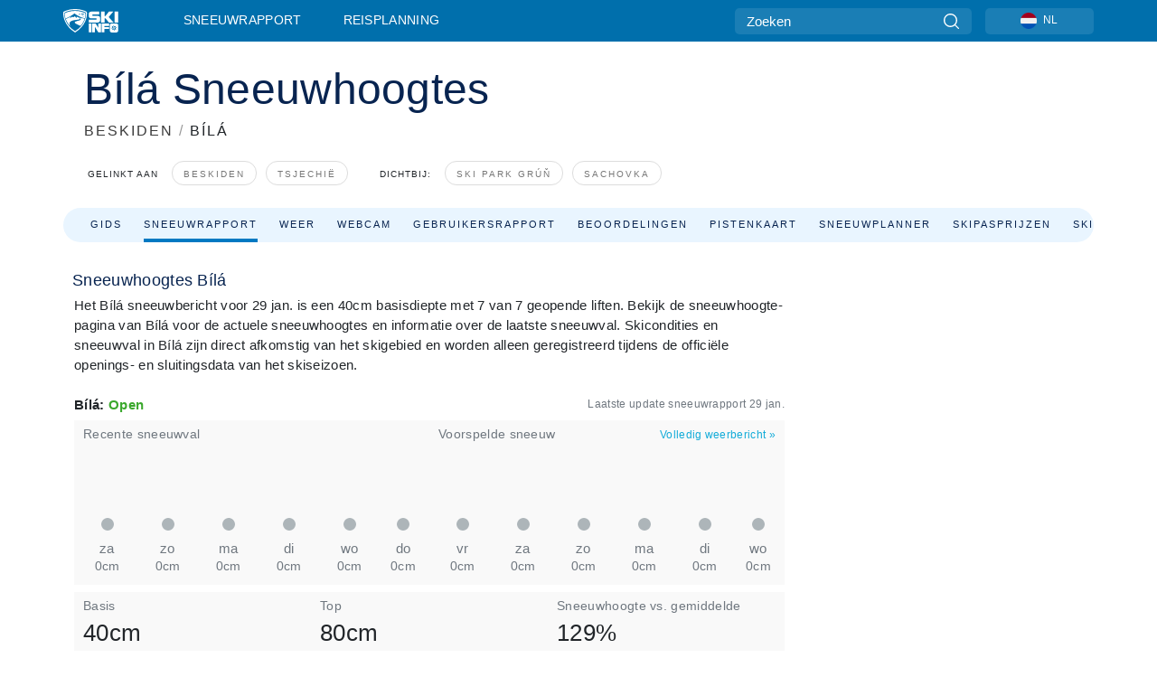

--- FILE ---
content_type: text/html; charset=utf-8
request_url: https://www.skiinfo.nl/beskiden/bila/sneeuwhoogtes-sneeuwbericht
body_size: 78584
content:
<!DOCTYPE html><html lang="nl-NL"><head><meta charSet="utf-8"/><title>Sneeuwhoogte Bílá | Wat is de sneeuwhoogte in skigebied Bílá</title><meta name="viewport" content="initial-scale=1.0, width=device-width"/><meta name="description" content="Bekijk de actuele sneeuwhoogte in Bílá. Naast sneeuwhoogte in Bílá ook skicondities, laatste sneeuwval en informatie over de sneeuwkwaliteit in Bílá"/><link rel="canonical" href="https://www.skiinfo.nl/beskiden/bila/sneeuwhoogtes-sneeuwbericht"/><meta name="smartbanner:title" content="OnTheSnow Ski &amp; Snow Report"/><meta name="smartbanner:author" content="Ski &amp; Snow Conditions"/><meta name="smartbanner:hide-path" content="/"/><meta name="smartbanner:icon-apple" content="https://images.onthesnow.com/images/apple-touch-icon.png"/><meta name="smartbanner:icon-google" content="https://images.onthesnow.com/images/apple-touch-icon.png"/><meta name="smartbanner:button" content="OPEN"/><meta name="smartbanner:button-url-apple" content="https://apps.apple.com/us/app/onthesnow-ski-snow-report/id300412347"/><meta name="smartbanner:button-url-google" content="https://play.google.com/store/apps/details?id=com.skireport"/><meta name="smartbanner:enabled-platforms" content="android,ios"/><meta name="smartbanner:close-label" content="Close"/><meta property="og:url" content="https://www.skiinfo.nl/beskiden/bila/sneeuwhoogtes-sneeuwbericht"/><meta property="og:type" content="website"/><meta property="og:title" content="Sneeuwhoogte Bílá | Wat is de sneeuwhoogte in skigebied Bílá"/><meta property="og:locale" content="nl-NL"/><meta property="og:description" content="Bekijk de actuele sneeuwhoogte in Bílá. Naast sneeuwhoogte in Bílá ook skicondities, laatste sneeuwval en informatie over de sneeuwkwaliteit in Bílá"/><meta property="og:image" content="https://cdn.bfldr.com/WIENNW6Q/as/8qch6n8n4fmfbbvvg2cxtts/Bl?auto=webp&amp;format=png"/><meta name="twitter:card" content="summary_large_image"/><meta property="twitter:url" content="https://www.skiinfo.nl/beskiden/bila/sneeuwhoogtes-sneeuwbericht"/><meta name="twitter:site" content="@onthesnow"/><meta name="twitter:title" content="Sneeuwhoogte Bílá | Wat is de sneeuwhoogte in skigebied Bílá"/><meta name="twitter:description" content="Bekijk de actuele sneeuwhoogte in Bílá. Naast sneeuwhoogte in Bílá ook skicondities, laatste sneeuwval en informatie over de sneeuwkwaliteit in Bílá"/><meta name="twitter:image" content="https://cdn.bfldr.com/WIENNW6Q/as/8qch6n8n4fmfbbvvg2cxtts/Bl?auto=webp&amp;format=png"/><link rel="manifest" href="/manifest.json"/><meta name="next-head-count" content="28"/><link rel="apple-touch-icon" sizes="180x180" href="/apple-touch-icon.png"/><link rel="icon" type="image/png" sizes="32x32" href="/favicon-32x32.png"/><link rel="icon" type="image/png" sizes="16x16" href="/favicon-16x16.png"/><link rel="mask-icon" href="/safari-pinned-tab.svg" color="#5bbad5"/><meta name="msapplication-TileColor" content="#2d89ef"/><meta name="theme-color" content="#ffffff"/><link rel="preconnect" href="https://fonts.googleapis.com"/><link rel="preconnect" href="https://fonts.gstatic.com" crossorigin="anonymous"/><link rel="preload" as="style" href="https://fonts.googleapis.com/css2?family=Roboto:wght@100;300;400;500;600;700;900&amp;family=Poppins:wght@100;300;400;500;600;700;900&amp;display=swap"/><link rel="stylesheet" href="https://fonts.googleapis.com/css2?family=Roboto:wght@100;300;400;500;600;700;900&amp;family=Poppins:wght@100;300;400;500;600;700;900&amp;display=swap" media="print"/><noscript><link rel="stylesheet" href="https://fonts.googleapis.com/css2?family=Roboto:wght@100;300;400;500;600;700;900&amp;family=Poppins:wght@100;300;400;500;600;700;900&amp;display=swap"/></noscript><link href="https://fonts.googleapis.com/css2?family=Poppins:ital,wght@0,300;0,400;0,500;0,600;0,700;0,800;1,300;1,400;1,500;1,600;1,700;1,800&amp;display=swap" rel="stylesheet"/><script type="text/plain" async="" class="optanon-category-C0004">(function(w,d,s,l,i){w[l]=w[l]||[];w[l].push({'gtm.start':
          new Date().getTime(),event:'gtm.js'});var f=d.getElementsByTagName(s)[0],
          j=d.createElement(s),dl=l!='dataLayer'?'&l='+l:'';j.async=true;j.src=
          'https://www.googletagmanager.com/gtm.js?id='+i+dl;f.parentNode.insertBefore(j,f);
          })(window,document,'script','dataLayer','GTM-5SCH5W8');</script><meta name="google-site-verification" content="xl1i2-dmbSSbf9QcrH_CPJD-rNGTfsgID4aZRSyJR_Q"/><style>
                    #onetrust-consent-sdk { display: none }
                    </style><script type="text/javascript">
          window.OptanonWrapper = function() {
            console.log("OptanonWrapper fired", OneTrust.IsAlertBoxClosed());
            window.isOneTrustScriptLoaded = true;

            if (window.parseOTCookie) {
              parseOTCookie(true);
            }
          }</script><script type="text/javascript" src="//ajax.googleapis.com/ajax/libs/jquery/3.6.1/jquery.min.js"></script><script type="text/javascript" src="//mijn.skiinfo.nl/c/assets/pigeon.js?v1"></script><script type="text/javascript">var Pigeon = new PigeonClass({
                    subdomain: 'mijn.skiinfo.nl',
                    fingerprint: true,
                    idp: false // true if subdomain does not share the same primary domain this script is installed on
                   });
                
                Pigeon.oneTrust('enable', { ignoreCookieCategories:['C0001','C0003'] } );
                   
                Pigeon.paywall({
                    // redirect: true || 'modal' Setting true or false tells Pigeon whether to redirect to 
                    // preset promotional page or not. Setting 'modal' tells the page to popup the
                    // standard promotional dialog.
                    redirect:false, 
                    free:false, // default: false. Setting true overrides the Pigeon Cloud presets, allowing this page to be free.
                    success:function(response){
                    // do stuff here with response
                    // See Pigeon Response Reference in documentation for available variables.
                    }
                });
                
                
                </script><script defer="" type="text/javascript">Pigeon.paywallPromise.done(function(response){
                // Is user logged in and enabled
                if( response.user_status ){
                    window.pigeonProps = {
                       trKey: 'nav.footer.accountSettings',
                       href: 'https://mijn.skiinfo.nl/user/',
                       fallback: 'Account Settings'
                    }
                } else {
                    window.pigeonProps = {
                       trKey: 'nav.footer.rejectConsent',
                       href: 'https://www.skiinfo.nl/news/privacy/',
                       fallback: 'Reject Consent'
                    }
                }
                if(window.updatePigeonProps) {
                    window.updatePigeonProps();
                }
            });</script><script src="https://cdn.cookielaw.org/scripttemplates/otSDKStub.js" type="text/javascript" charSet="UTF-8" data-domain-script="ab930af7-cb57-4d79-b539-00df0818406f"></script><link rel="stylesheet" href="/smartbanner/smartbanner.min.css"/><script defer="" src="/smartbanner/smartbanner.min.js"></script><link rel="preload" href="https://nextjs.onthesnow.com/_next/static/css/aa0e96e459c5c095.css" as="style"/><link rel="stylesheet" href="https://nextjs.onthesnow.com/_next/static/css/aa0e96e459c5c095.css" data-n-g=""/><link rel="preload" href="https://nextjs.onthesnow.com/_next/static/css/4de4e3fbe9b82a94.css" as="style"/><link rel="stylesheet" href="https://nextjs.onthesnow.com/_next/static/css/4de4e3fbe9b82a94.css" data-n-p=""/><link rel="preload" href="https://nextjs.onthesnow.com/_next/static/css/d6715af7501c8f60.css" as="style"/><link rel="stylesheet" href="https://nextjs.onthesnow.com/_next/static/css/d6715af7501c8f60.css" data-n-p=""/><link rel="preload" href="https://nextjs.onthesnow.com/_next/static/css/ec8ccfa30272f3fd.css" as="style"/><link rel="stylesheet" href="https://nextjs.onthesnow.com/_next/static/css/ec8ccfa30272f3fd.css" data-n-p=""/><link rel="preload" href="https://nextjs.onthesnow.com/_next/static/css/401ce5040bc609ee.css" as="style"/><link rel="stylesheet" href="https://nextjs.onthesnow.com/_next/static/css/401ce5040bc609ee.css" data-n-p=""/><link rel="preload" href="https://nextjs.onthesnow.com/_next/static/css/56a9a8783b6ce40a.css" as="style"/><link rel="stylesheet" href="https://nextjs.onthesnow.com/_next/static/css/56a9a8783b6ce40a.css"/><noscript data-n-css=""></noscript><script defer="" nomodule="" src="https://nextjs.onthesnow.com/_next/static/chunks/polyfills-c67a75d1b6f99dc8.js"></script><script defer="" src="https://nextjs.onthesnow.com/_next/static/chunks/5953.41bbe2dd86498f39.js"></script><script defer="" src="https://nextjs.onthesnow.com/_next/static/chunks/2220.d81ed58aed146073.js"></script><script src="https://nextjs.onthesnow.com/_next/static/chunks/webpack-d73eba7ff0bdee74.js" defer=""></script><script src="https://nextjs.onthesnow.com/_next/static/chunks/framework-c785d58f95541f19.js" defer=""></script><script src="https://nextjs.onthesnow.com/_next/static/chunks/main-35ccc97ee3abffe0.js" defer=""></script><script src="https://nextjs.onthesnow.com/_next/static/chunks/pages/_app-220c76ef4f11d626.js" defer=""></script><script src="https://nextjs.onthesnow.com/_next/static/chunks/fec483df-025b67593f65e72d.js" defer=""></script><script src="https://nextjs.onthesnow.com/_next/static/chunks/9669-b100a0bcd7abbd2e.js" defer=""></script><script src="https://nextjs.onthesnow.com/_next/static/chunks/9861-1e768c62a1e811b5.js" defer=""></script><script src="https://nextjs.onthesnow.com/_next/static/chunks/4221-2d3eed0b0f8c238c.js" defer=""></script><script src="https://nextjs.onthesnow.com/_next/static/chunks/2050-63886329d538a06f.js" defer=""></script><script src="https://nextjs.onthesnow.com/_next/static/chunks/1605-9dcf4a4be1483119.js" defer=""></script><script src="https://nextjs.onthesnow.com/_next/static/chunks/8033-bdfbe0588b213143.js" defer=""></script><script src="https://nextjs.onthesnow.com/_next/static/chunks/1036-d3fc8e39a0906a4d.js" defer=""></script><script src="https://nextjs.onthesnow.com/_next/static/chunks/9121-5e55d722588176f0.js" defer=""></script><script src="https://nextjs.onthesnow.com/_next/static/chunks/1983-8ad8605093f9e35a.js" defer=""></script><script src="https://nextjs.onthesnow.com/_next/static/chunks/2974-570e456ff5fece53.js" defer=""></script><script src="https://nextjs.onthesnow.com/_next/static/chunks/1994-e496443910856d54.js" defer=""></script><script src="https://nextjs.onthesnow.com/_next/static/chunks/7796-e38cda8f07e00c24.js" defer=""></script><script src="https://nextjs.onthesnow.com/_next/static/chunks/1-4cf52f3bf0872ab3.js" defer=""></script><script src="https://nextjs.onthesnow.com/_next/static/chunks/2797-0ccd6666e06d2eae.js" defer=""></script><script src="https://nextjs.onthesnow.com/_next/static/chunks/536-0d6d52d94f223ea7.js" defer=""></script><script src="https://nextjs.onthesnow.com/_next/static/chunks/3066-a9594de9e2ceacde.js" defer=""></script><script src="https://nextjs.onthesnow.com/_next/static/chunks/7563-a397b46d9d83b1e5.js" defer=""></script><script src="https://nextjs.onthesnow.com/_next/static/chunks/pages/%5Bregion%5D/%5Bresort%5D/sneeuwhoogtes-sneeuwbericht-fcbc3a4b9dd66f3e.js" defer=""></script><script src="https://nextjs.onthesnow.com/_next/static/2.8.17_nl-NL/_buildManifest.js" defer=""></script><script src="https://nextjs.onthesnow.com/_next/static/2.8.17_nl-NL/_ssgManifest.js" defer=""></script></head><body><div id="__next"><noscript><iframe title="Google Tag Manager" src="https://www.googletagmanager.com/ns.html?id=GTM-5SCH5W8" height="0" width="0" style="display:none;visibility:hidden"></iframe></noscript><div id="GPTScripts"></div><noscript><img height="1" width="1" alt="facebook-pixel" class="optanon-category-C0004" style="display:none" src="https://www.facebook.com/tr?id=419774891779343&amp;ev=PageView&amp;noscript=1"/></noscript><div id="FPC-with-scripts"></div><noscript><img style="position:absolute" alt="" src="https://pubads.g.doubleclick.net/activity;dc_iu=/7730/DFPAudiencePixel;ord=1;dc_seg=7264807841?" width="1" height="1"/></noscript><nav class="styles_box___Anpz"><div class="container-xl p-0"><div><div class="styles_logo__SQxSo"><a tabindex="-1" href="/"><svg viewBox="0 0 240 102" fill="none" xmlns="http://www.w3.org/2000/svg"><path d="M102.491 12.257C93.605 6.504 73.678.17 51.498 0 29.322.17 9.396 6.504.506 12.257.19 12.466-7.634 64.974 51.498 102c59.137-37.026 51.315-89.534 50.993-89.743zM51.498 95.839C-2.108 62.676 4.987 15.647 5.275 15.466c8.057-5.159 26.122-10.828 46.223-10.98 20.103.152 38.17 5.821 46.232 10.98.284.18 7.381 47.21-46.232 80.373z" fill="#fff"></path><path d="M95.565 17.875C87.878 13.24 70.659 8.135 51.496 8c-19.16.134-36.378 5.24-44.058 9.875-.136.083-1.82 10.26 2.478 24.125.379-.2 14.336-7.552 21.544-11.417 7.53-4.04 17.358-11.62 17.8-11.646.689-.055 3.613 4.09 14.262 9.794 9.742 5.223 17.17 8.15 29.925 12.053 3.836-13.24 2.248-22.829 2.118-22.909zm-11.248-1.893l1.181 3.463 3.508-1.154-1.136 2.246-3.51 1.16-1.179-3.466 1.136-2.249zM69.67 19.416l1.194 1.636 1.659-1.17-.228 1.365-1.658 1.174-1.194-1.638.227-1.367zm-2.68 4.249l1.662-1.175-1.192-1.633 1.39.224 1.19 1.633-1.662 1.177-1.389-.226zm4.484 2.52L70.28 24.55l-1.66 1.17.228-1.366 1.66-1.174 1.194 1.638-.228 1.367zm2.212-1.44l-1.39-.223-1.19-1.632 1.663-1.176 1.389.225-1.665 1.174 1.193 1.633zm6.023-7.43l2.283 1.12 1.178 3.452-3.518 1.164-2.286-1.121 3.517-1.16-1.174-3.455zm4.057 11.341l-1.18-3.462-3.509 1.157 1.136-2.25 3.514-1.158 1.178 3.464-1.139 2.25zm1.641 5.395l.502-.941-.951-.493.707-.217.954.493-.502.94-.71.218zm.245-2.625l.956.494.503-.94.22.699-.5.937-.959-.494-.22-.696zm1.519 2.278l-.502.938-.22-.697.503-.94.953.494.222.697-.956-.492zm.944-.484l-.954-.492.505-.942.707-.217-.502.942.954.494-.71.215zm-.912-9.348l1.175 3.455-2.285-1.12-1.178-3.457 3.519-1.16 2.287 1.123-3.518 1.16z" fill="#fff"></path><path d="M84.931 42.607s-10.153-4.69-18.103-6.586c-2.128-.507 18.47 8.436 2.874 13.506-12.287 3.996-40.062 5.897 5.4 23.473C84.922 62.421 90.212 51.65 93 42.451c-1.67-.624-5.736-2.052-14.026-4.534-3.239-.966 5.37 3.723 5.957 4.69z" fill="#fff"></path><path d="M56.27 47.143c34.427-3.23 1.611-14.096 1.611-14.096l-.367 6.755s-5.93-7.49-7.103-8.664c-1.174-1.174-4.542 5.582-5.421 4.259-.879-1.32-4.76-1.984-7.692-.66-2.93 1.321-8.13 5.067-9.23 5.286-2.906.584 10.336-9.803 6.082-7.71-6.514 3.207-17.283 7.943-23.15 11.46 3.195 9.521 9.159 20.56 20.074 31.227-7.313-11.242-8.278-24.717 25.196-27.857zM230.613 62.603c-9.504 0-19.656.022-19.656.022s-4.722-.094-6.754 3.064c-2.025 3.143-1.822 6.597-1.822 6.597v19.507s-.04 5.439 2.809 7.769c2.849 2.332 6.178 2.023 6.178 2.023h18.845s9.149.906 9.149-9.852V72.33c-.002 0 .745-9.727-8.749-9.727zm-11.008 7.182l3.228 6.364 6.365-3.205-1.532 4.654-6.366 3.213-3.229-6.367 1.534-4.659zm-11.585 13.42l6.385-3.218-3.217-6.348 4.669 1.532 3.226 6.343-6.386 3.218-4.677-1.527zm14.111 11.217l-3.223-6.362-6.365 3.207 1.528-4.66 6.372-3.21 3.224 6.365-1.536 4.66zm5.203-10.193l3.22 6.345-4.673-1.527-3.223-6.354 6.382-3.213 4.681 1.532-6.387 3.217zM111 45.9h33.335v-5.374h-19.736c-1.504 0-2.81-.047-3.925-.143-1.114-.094-2.085-.261-2.914-.502-.828-.238-1.554-.56-2.176-.967a10.978 10.978 0 01-1.787-1.469c-1.863-1.91-2.797-4.634-2.797-8.172V23.9c0-2.818.232-4.992.699-6.521.467-1.529 1.295-2.77 2.488-3.727 1.189-1.003 2.653-1.694 4.39-2.077 1.734-.383 4.207-.575 7.42-.575h30.849v12.9h-29.761v5.373h17.25c3.211 0 5.646.133 7.304.396 1.658.263 3.081.728 4.274 1.398 1.45.812 2.565 2.042 3.342 3.69.777 1.648 1.165 3.57 1.165 5.768v5.373c0 2.677-.272 4.78-.815 6.307a8.17 8.17 0 01-2.759 3.798c-.673.526-1.373.968-2.099 1.326-.726.358-1.58.645-2.563.86-.985.216-2.111.37-3.381.467a60.28 60.28 0 01-4.467.143H111v-12.9zM164.061 11h16.085v18.918h3.73L198.718 11h18.958l-19.97 23.648 21.525 24.15h-20.513l-14.843-18.416h-3.73v18.417h-16.084V11zM222.894 11h16.085v47.799h-16.085V11zM111 62.994h11.941v38.475H111V62.994zM126.226 62.994h14.94l11.133 18.344V62.994h11.941v38.475h-11.537l-14.538-23.535v23.535h-11.94V62.994h.001zM167.492 62.994h32.361v10.384h-20.42v4.614h20.421v8.48h-20.421v14.997h-11.941V62.994z" fill="#fff"></path></svg></a></div><div class="styles_desktopMenu__lxfmC"><a href="/sneeuwhoogtes-sneeuwbericht">Sneeuwrapport</a><a href="/skigebied">Reisplanning</a></div></div><div><div class="styles_search__UiDjC"><form><input type="search" name="search" placeholder="Zoeken"/><button type="button" title="Zoeken"><svg viewBox="0 0 24 24" xmlns="http://www.w3.org/2000/svg"><path d="M10.57 0C4.74 0 0 4.741 0 10.57c0 5.827 4.741 10.568 10.57 10.568 5.827 0 10.568-4.741 10.568-10.569C21.138 4.741 16.397 0 10.57 0zm0 19.187c-4.753 0-8.619-3.866-8.619-8.618 0-4.752 3.866-8.618 8.618-8.618 4.752 0 8.618 3.866 8.618 8.618 0 4.752-3.866 8.618-8.618 8.618z"></path><path d="M23.714 22.334l-5.593-5.593a.975.975 0 10-1.38 1.38l5.593 5.593a.972.972 0 001.38 0 .975.975 0 000-1.38z"></path></svg></button></form></div><div class="styles_langPicker__IbnXq"><div class="styles_langWrapper__Fb8X0"><a class="styles_langButton__7sCTT"><div><img src="/assets/flags/NL.png" alt="NL" width="18" height="18" title="NL"/><span>NL</span></div></a><div class="styles_langDropdown__KCcDf"><a class="lang-select" href="https://www.onthesnow.com"><div><span>US</span></div></a><a class="lang-select" href="https://www.onthesnow.co.uk"><div><span>UK</span></div></a><a class="lang-select" href="https://www.skiinfo.se"><div><span>SV</span></div></a><a class="lang-select" href="https://www.onthesnow.sk"><div><span>SK</span></div></a><a class="lang-select" href="https://www.skiinfo.pl"><div><span>PL</span></div></a><a class="lang-select" href="https://www.skiinfo.de"><div><span>DE</span></div></a><a class="lang-select" href="https://es.skiinfo.com"><div><span>ES</span></div></a><a class="lang-select" href="https://www.skiinfo.it"><div><span>IT</span></div></a><a class="lang-select" href="https://www.skiinfo.no"><div><span>NO</span></div></a><a class="lang-select" href="https://www.skiinfo.dk"><div><span>DA</span></div></a><a class="lang-select" href="https://www.skiinfo.fr"><div><span>FR</span></div></a><a class="lang-select" href="https://www.skiinfo.nl"><div><span>NL</span></div></a><a class="lang-select" href="https://www.onthesnow.cz"><div><span>CZ</span></div></a></div></div></div><div tabindex="-1" role="button" class="styles_searchToggle__L4_lN"><svg viewBox="0 0 24 24" xmlns="http://www.w3.org/2000/svg"><path d="M10.57 0C4.74 0 0 4.741 0 10.57c0 5.827 4.741 10.568 10.57 10.568 5.827 0 10.568-4.741 10.568-10.569C21.138 4.741 16.397 0 10.57 0zm0 19.187c-4.753 0-8.619-3.866-8.619-8.618 0-4.752 3.866-8.618 8.618-8.618 4.752 0 8.618 3.866 8.618 8.618 0 4.752-3.866 8.618-8.618 8.618z"></path><path d="M23.714 22.334l-5.593-5.593a.975.975 0 10-1.38 1.38l5.593 5.593a.972.972 0 001.38 0 .975.975 0 000-1.38z"></path></svg></div><div tabindex="-1" role="button" class="styles_burger__OiHl4"><svg viewBox="0 0 25 20" xmlns="http://www.w3.org/2000/svg"><rect width="25" height="3.333" rx="1.667"></rect><rect y="8.334" width="25" height="3.333" rx="1.667"></rect><rect y="16.666" width="25" height="3.333" rx="1.667"></rect></svg></div></div></div><div class="styles_mobileMenu__EWmNZ"><div class="styles_head__cDv3M"><div class="container"><div tabindex="-1" role="button" class="styles_burger__OiHl4"><svg viewBox="0 0 25 20" xmlns="http://www.w3.org/2000/svg"><rect width="25" height="3.333" rx="1.667"></rect><rect y="8.334" width="25" height="3.333" rx="1.667"></rect><rect y="16.666" width="25" height="3.333" rx="1.667"></rect></svg></div></div></div><div class="styles_links__OPHIm"><a href="/sneeuwhoogtes-sneeuwbericht">Sneeuwrapport</a></div></div></nav><div class="SizeMonitor_wrapper__pWZ2x" style="height:0px"><div class="SizeMonitor_inner__ea5ry"><div class="adunit_main__SsoLJ" data-resort="2941" data-resort-name="Bílá" data-language="nl-NL" data-country="CZ"></div></div></div><div class="adunit_main__SsoLJ adunit_popup__ikrQJ" data-resort="2941" data-resort-name="Bílá" data-language="nl-NL" data-country="CZ"></div><div class="container-xl content-container"><div class="styles_header__LIzdC"><div class="styles_content__17ubJ"><div class="styles_hero__28E9o"><div><div class="styles_title__nwByn"><h1>Bílá Sneeuwhoogtes</h1></div><div class="styles_subtitle__uu40P"><h2><a href="/beskiden/sneeuwhoogtes-sneeuwbericht">BESKIDEN</a> <span class="styles_seperator__rWZRs">/</span> <!-- -->BÍLÁ</h2></div><div class="styles_tagsContainer__wqBiQ"><div class="styles_rows__4zqtZ styles_rowsNonPartner__1TJ40"><div class="styles_row___yPCL"><p>Gelinkt aan</p><a class="styles_tag__GOIyD" href="/beskiden/sneeuwhoogtes-sneeuwbericht">Beskiden</a><a class="styles_tag__GOIyD" href="/tsjechie/sneeuwhoogtes-sneeuwbericht">Tsjechië</a></div><div class="styles_row___yPCL"><p>Dichtbij:</p><a class="styles_tag__GOIyD" href="/beskiden/ski-park-grun/sneeuwhoogtes-sneeuwbericht">Ski Park Grúň</a><a class="styles_tag__GOIyD" href="/beskiden/u-sachovy-studanky/sneeuwhoogtes-sneeuwbericht">Sachovka</a></div></div></div></div></div><div class="styles_links__CG2WY"><div class="Link_linkContainer__j_XC5"><a href="/beskiden/bila/skigebied" rel="" class="Link_link__jRQZF Link_redesigned___kOm_">Gids</a></div><div class="Link_linkContainer__j_XC5 Link_active__r16jD"><a href="/beskiden/bila/sneeuwhoogtes-sneeuwbericht" rel="" class="Link_link__jRQZF Link_redesigned___kOm_">Sneeuwrapport</a></div><div class="Link_linkContainer__j_XC5"><a href="/beskiden/bila/weer-weerbericht" rel="" class="Link_link__jRQZF Link_redesigned___kOm_">Weer</a></div><div class="Link_linkContainer__j_XC5"><a href="/beskiden/bila/webcam" rel="" class="Link_link__jRQZF Link_redesigned___kOm_">Webcam</a></div><div class="Link_linkContainer__j_XC5"><a href="/beskiden/bila/sneeuwbericht-reacties" rel="" class="Link_link__jRQZF Link_redesigned___kOm_">Gebruikersrapport</a></div><div class="Link_linkContainer__j_XC5"><a href="/beskiden/bila/beoordelingen" rel="" class="Link_link__jRQZF Link_redesigned___kOm_">Beoordelingen</a></div><div class="Link_linkContainer__j_XC5"><a href="/beskiden/bila/pisteplattegrond-skikaart" rel="" class="Link_link__jRQZF Link_redesigned___kOm_">Pistenkaart</a></div><div class="Link_linkContainer__j_XC5"><a href="/beskiden/bila/sneeuwgeschiedenis-sneeuwhistorie" rel="" class="Link_link__jRQZF Link_redesigned___kOm_">Sneeuwplanner</a></div><div class="Link_linkContainer__j_XC5"><a href="/beskiden/bila/prijs-skipas" rel="" class="Link_link__jRQZF Link_redesigned___kOm_">Skipasprijzen</a></div><div class="Link_linkContainer__j_XC5"><a href="/beskiden/bila/skihuur" rel="" class="Link_link__jRQZF Link_redesigned___kOm_">Skiverhuur</a></div></div></div></div><div class="styles_layout__Zkjid layout-container"><style>#nprogress{pointer-events:none}#nprogress .bar{background:#29d;position:fixed;z-index:1600;top: 0;left:0;width:100%;height:3px}#nprogress .peg{display:block;position:absolute;right:0;width:100px;height:100%;box-shadow:0 0 10px #29d,0 0 5px #29d;opacity:1;-webkit-transform:rotate(3deg) translate(0px,-4px);-ms-transform:rotate(3deg) translate(0px,-4px);transform:rotate(3deg) translate(0px,-4px)}#nprogress .spinner{display:block;position:fixed;z-index:1600;top: 15px;right:15px}#nprogress .spinner-icon{width:18px;height:18px;box-sizing:border-box;border:2px solid transparent;border-top-color:#29d;border-left-color:#29d;border-radius:50%;-webkit-animation:nprogress-spinner 400ms linear infinite;animation:nprogress-spinner 400ms linear infinite}.nprogress-custom-parent{overflow:hidden;position:relative}.nprogress-custom-parent #nprogress .bar,.nprogress-custom-parent #nprogress .spinner{position:absolute}@-webkit-keyframes nprogress-spinner{0%{-webkit-transform:rotate(0deg)}100%{-webkit-transform:rotate(360deg)}}@keyframes nprogress-spinner{0%{transform:rotate(0deg)}100%{transform:rotate(360deg)}}</style><div class="styles_main__AIw_d"><article class="styles_box__DnDyN"><div class="styles_box__nvOx2"><h2 class="styles_title__7rSWH">Sneeuwhoogtes Bílá</h2><div class="styles_links__vwiP3"></div></div><div class="styles_box__A8NLW">Het Bílá sneeuwbericht voor 29 jan is een 40cm basisdiepte met 7 van 7 geopende liften. Bekijk de sneeuwhoogte-pagina van Bílá voor de actuele sneeuwhoogtes en informatie over de laatste sneeuwval. Skicondities en sneeuwval in Bílá zijn direct afkomstig van het skigebied en worden alleen geregistreerd tijdens de officiële openings- en sluitingsdata van het skiseizoen. </div></article><div class="skireport_reportContent__Gmrl5"><div class="styles_box__zxZDC"><span class="h2">Bílá<!-- -->: <span class="styles_open__HK09p">Open</span></span><time class="styles_updatedAt__BU4fW">Laatste update sneeuwrapport<!-- --> <!-- -->29 jan</time></div><div class="skireport_innerLayout__K2k6V" style="padding-bottom:8px;margin-bottom:0"><div class="skireport_innerLeft__P9_4o"><article class="styles_box__I34B8"><h3 class="styles_title__9_KDT">Recente sneeuwval</h3><div class="styles_chartWrapper__JA7yW"><table class="styles_snowChart__S2PJB"><tbody><tr><td class="styles_cell__jT46b"><span class="styles_col__FLE0O"><span class="styles_bar__Rm7np" style="height:0%"></span><span class="styles_zero__vxuz5"> </span></span></td><td class="styles_cell__jT46b"><span class="styles_col__FLE0O"><span class="styles_bar__Rm7np" style="height:0%"></span><span class="styles_zero__vxuz5"> </span></span></td><td class="styles_cell__jT46b"><span class="styles_col__FLE0O"><span class="styles_bar__Rm7np" style="height:0%"></span><span class="styles_zero__vxuz5"> </span></span></td><td class="styles_cell__jT46b"><span class="styles_col__FLE0O"><span class="styles_bar__Rm7np" style="height:0%"></span><span class="styles_zero__vxuz5"> </span></span></td><td class="styles_cell__jT46b"><span class="styles_col__FLE0O"><span class="styles_bar__Rm7np" style="height:0%"></span><span class="styles_zero__vxuz5"> </span></span></td><td class="styles_cell__jT46b"><span class="styles_col__FLE0O"><span class="styles_bar__Rm7np" style="height:0%"></span><span class="styles_zero__vxuz5"> </span></span></td></tr><tr><th scope="col" class="styles_cell__jT46b"><time dateTime="2026-01-24"><span class="styles_day__eR05L">za</span></time></th><th scope="col" class="styles_cell__jT46b"><time dateTime="2026-01-25"><span class="styles_day__eR05L">zo</span></time></th><th scope="col" class="styles_cell__jT46b"><time dateTime="2026-01-26"><span class="styles_day__eR05L">ma</span></time></th><th scope="col" class="styles_cell__jT46b"><time dateTime="2026-01-27"><span class="styles_day__eR05L">di</span></time></th><th scope="col" class="styles_cell__jT46b"><time dateTime="2026-01-28"><span class="styles_day__eR05L">wo</span></time></th><th scope="col" class="styles_cell__jT46b"><time dateTime="2026-01-29"><span class="styles_day__eR05L">do</span></time></th></tr><tr><td class="styles_cell__jT46b"><span class="styles_snow__5Bl0_">0cm</span></td><td class="styles_cell__jT46b"><span class="styles_snow__5Bl0_">0cm</span></td><td class="styles_cell__jT46b"><span class="styles_snow__5Bl0_">0cm</span></td><td class="styles_cell__jT46b"><span class="styles_snow__5Bl0_">0cm</span></td><td class="styles_cell__jT46b"><span class="styles_snow__5Bl0_">0cm</span></td><td class="styles_cell__jT46b"><span class="styles_snow__5Bl0_">0cm</span></td></tr></tbody></table></div></article></div><div class="skireport_innerLeft__P9_4o"><article class="styles_box__I34B8"><h3 class="styles_title__9_KDT">Voorspelde sneeuw</h3><div class="styles_topRight__0ESJo"><a data-click-id="resort-report-weather" class="styles_link__PDJg9" href="/beskiden/bila/weer-weerbericht">Volledig weerbericht<!-- --> <!-- -->»</a></div><div class="styles_chartWrapper__JA7yW"><table class="styles_snowChart__S2PJB"><tbody><tr><td class="styles_cell__jT46b"><span class="styles_col__FLE0O"><span class="styles_bar__Rm7np" style="height:0%"></span><span class="styles_zero__vxuz5"> </span></span></td><td class="styles_cell__jT46b"><span class="styles_col__FLE0O"><span class="styles_bar__Rm7np" style="height:0%"></span><span class="styles_zero__vxuz5"> </span></span></td><td class="styles_cell__jT46b"><span class="styles_col__FLE0O"><span class="styles_bar__Rm7np" style="height:0%"></span><span class="styles_zero__vxuz5"> </span></span></td><td class="styles_cell__jT46b"><span class="styles_col__FLE0O"><span class="styles_bar__Rm7np" style="height:0%"></span><span class="styles_zero__vxuz5"> </span></span></td><td class="styles_cell__jT46b"><span class="styles_col__FLE0O"><span class="styles_bar__Rm7np" style="height:0%"></span><span class="styles_zero__vxuz5"> </span></span></td><td class="styles_cell__jT46b"><span class="styles_col__FLE0O"><span class="styles_bar__Rm7np" style="height:0%"></span><span class="styles_zero__vxuz5"> </span></span></td></tr><tr><th scope="col" class="styles_cell__jT46b"><time dateTime="2026-01-30"><span class="styles_day__eR05L">vr</span></time></th><th scope="col" class="styles_cell__jT46b"><time dateTime="2026-01-31"><span class="styles_day__eR05L">za</span></time></th><th scope="col" class="styles_cell__jT46b"><time dateTime="2026-02-01"><span class="styles_day__eR05L">zo</span></time></th><th scope="col" class="styles_cell__jT46b"><time dateTime="2026-02-02"><span class="styles_day__eR05L">ma</span></time></th><th scope="col" class="styles_cell__jT46b"><time dateTime="2026-02-03"><span class="styles_day__eR05L">di</span></time></th><th scope="col" class="styles_cell__jT46b"><time dateTime="2026-02-04"><span class="styles_day__eR05L">wo</span></time></th></tr><tr><td class="styles_cell__jT46b"><span class="styles_snow__5Bl0_">0cm</span></td><td class="styles_cell__jT46b"><span class="styles_snow__5Bl0_">0cm</span></td><td class="styles_cell__jT46b"><span class="styles_snow__5Bl0_">0cm</span></td><td class="styles_cell__jT46b"><span class="styles_snow__5Bl0_">0cm</span></td><td class="styles_cell__jT46b"><span class="styles_snow__5Bl0_">0cm</span></td><td class="styles_cell__jT46b"><span class="styles_snow__5Bl0_">0cm</span></td></tr></tbody></table></div></article></div></div><div class="styles_innerLayout__euWVw"><div class="styles_innerLeft___rpoE"><article class="styles_box__I34B8"><h3 class="styles_title__9_KDT">Basis</h3><div class="styles_metricNumber__54sKz">40cm</div><div class="styles_metricCaption__C8gGb">Pistesneeuw</div></article></div><div class="styles_innerLeft___rpoE"><article class="styles_box__I34B8"><h3 class="styles_title__9_KDT">Top</h3><div class="styles_metricNumber__54sKz">80cm</div><div class="styles_metricCaption__C8gGb">Harde sneeuw</div></article></div><div class="styles_innerLeft___rpoE"><article class="styles_box__I34B8"><h3 class="styles_title__9_KDT">Sneeuwhoogte vs. gemiddelde</h3><div class="styles_metricNumber__54sKz">129%</div><div class="styles_metricCaption__C8gGb">vs gemiddelde van 31cm op 29 jan</div></article></div></div><div class="styles_metricsBox__3HVsE"><div class="styles_box__cUvBW"><div class="styles_icon__ovNTr"><svg viewBox="0 0 42 42" xmlns="http://www.w3.org/2000/svg"><path d="M31.678 39.951H10.321a1.024 1.024 0 000 2.049h21.357a1.024 1.024 0 100-2.049zM5.751 10.364l12.437-2.957c1.53-.596.752-3.165-.648-2.726L5.103 7.638c-.878.209-1.475.863-1.266 1.74.209.879 1.036 1.194 1.914.986z"></path><path d="M34.736 13.66h-3.781a1.196 1.196 0 00-1.179-1.392H22.07V3.31a1.024 1.024 0 00-2.049 0v8.958H12.21a1.196 1.196 0 00-1.18 1.393H7.264a3.747 3.747 0 00-3.736 3.735v17.705a3.747 3.747 0 003.736 3.735h27.473a3.747 3.747 0 003.735-3.735V17.396a3.747 3.747 0 00-3.735-3.736zM18.254 30.12a2.528 2.528 0 01-2.521 2.521H8.192c-.873 0-1.646-.45-2.099-1.13h3.314a1.196 1.196 0 000-2.392H7.3v-3.542a1.196 1.196 0 00-1.628-1.115v-5.588a2.528 2.528 0 012.52-2.52h7.542a2.528 2.528 0 012.52 2.52v11.247zm17.165-5.65a1.196 1.196 0 00-1.648 1.107v3.543H31.52a1.196 1.196 0 100 2.392h3.477a2.524 2.524 0 01-2.099 1.13h-7.54a2.529 2.529 0 01-2.521-2.521V18.874a2.528 2.528 0 012.52-2.52h7.541a2.529 2.529 0 012.522 2.52v5.595z"></path><path d="M24.727 5.745l12.437-2.957c.878-.21 1.475-.863 1.266-1.741-.208-.878-1.036-1.194-1.914-.985L24.079 3.02c-1.53.596-.752 3.164.648 2.726z"></path></svg></div><div class="styles_title__zz3Sm">Geopende liften</div><div class="styles_metric__z_U_F">7/7 Geopende</div></div><div class="styles_box__cUvBW"><div class="styles_icon__ovNTr"><svg viewBox="0 0 44 44" xmlns="http://www.w3.org/2000/svg"><path d="M36.147 28.239a1 1 0 00.873.512h3.866a1 1 0 00.873-1.487L29.975 6.132a1 1 0 00-1.747 0l-1.933 3.466a1 1 0 000 .974l9.435 16.919.417.748zM40.133 33.662H24.578c-.71 0-1.289-.58-1.289-1.292v-1.256A3.876 3.876 0 0022 23.583a3.876 3.876 0 00-1.288 7.53v1.257a3.876 3.876 0 003.867 3.877h15.555a1.292 1.292 0 010 2.584H7.513a3.875 3.875 0 00-3.646-2.585A3.876 3.876 0 000 40.123 3.876 3.876 0 003.867 44c1.68 0 3.113-1.08 3.646-2.584h32.62A3.876 3.876 0 0044 37.538a3.876 3.876 0 00-3.867-3.877zM13.482 14.36l3.964-1.723 3.963 1.723 3.256-1.415-6.346-11.379a1 1 0 00-1.747 0l-6.345 11.38 3.255 1.414z"></path><path d="M15.555 27.46c0-3.563 2.891-6.462 6.445-6.462 3.554 0 6.445 2.899 6.445 6.461 0 .443-.044.875-.13 1.293h3.461a1 1 0 00.874-1.487l-6.725-12.06-4.516 1.972-3.963-1.723-3.964 1.723-4.514-1.974L2.24 27.265a1 1 0 00.874 1.486h12.57a6.452 6.452 0 01-.13-1.292z"></path></svg></div><div class="styles_title__zz3Sm">Geopende pistekilometers</div><div class="styles_metric__z_U_F">5.79 Geopende kilometers in %</div></div><div class="styles_box__cUvBW"><div class="styles_icon__ovNTr"><svg viewBox="0 0 42 42" xmlns="http://www.w3.org/2000/svg"><path d="M39.322 5.218l-8.916-2.43c-.624-.17-1.465.24-1.47 1.106v10.89c0 .633.52 1.147 1.161 1.147.642 0 1.162-.514 1.162-1.147v-4.617l8.132-2.76c.481-.163.799-.617.783-1.12a1.15 1.15 0 00-.852-1.07zM35.656 35.272c.642 0 1.162-.513 1.162-1.147 0-.633-.52-1.147-1.162-1.147-.642 0-1.162.514-1.162 1.147 0 .634.52 1.147 1.162 1.147zM31.443 32.823c.642 0 1.162-.514 1.162-1.147 0-.634-.52-1.147-1.162-1.147-.642 0-1.162.513-1.162 1.147 0 .633.52 1.147 1.162 1.147zM27.451 19.945c-2.876-6.611-13.608-7.27-4.703-14.93a92.944 92.944 0 012.312-1.868c.52-.41.226-1.238-.44-1.238h-8.578c-.07 0-.139.02-.197.06-.718.473-5.534 3.729-7.456 7.037l6.192 1.785a2.836 2.836 0 012.061 2.624 2.83 2.83 0 01-1.884 2.75l-2.921 1.049c1.183 1.495 1.813 3.35.423 6.15-3.375 6.8-17.058 5.656-6.296 17.369a.972.972 0 00.715.313h18.03c1.068 0 1.52-1.338.67-1.974-1.852-1.383-3.797-3.416-3.797-5.86 0-4.66 8.738-6.497 5.87-13.268z"></path><path d="M3.933 24.266c.642 0 1.162-.514 1.162-1.147v-5.746l8.132-2.76c.481-.163.799-.617.783-1.12a1.15 1.15 0 00-.852-1.07L4.242 9.994a1.173 1.173 0 00-1.013.193 1.142 1.142 0 00-.458.913v12.019c0 .633.52 1.147 1.162 1.147z"></path></svg></div><div class="styles_title__zz3Sm">Geopende pistes</div><div class="styles_metric__z_U_F">9/9 Geopende</div></div><div><div class="styles_box__cUvBW slopesColors_fillPrimary__gbM06"><div class="styles_icon__ovNTr"><svg viewBox="0 0 44 44" fill="none" xmlns="http://www.w3.org/2000/svg"><circle cx="22" cy="22" r="22"></circle></svg></div><div class="styles_title__zz3Sm">Gemiddelde pistes open</div><div class="styles_metric__z_U_F">6/6</div></div><div class="styles_box__cUvBW slopesColors_fillRed__UWlbq"><div class="styles_icon__ovNTr"><svg viewBox="0 0 44 44" fill="none" xmlns="http://www.w3.org/2000/svg"><circle cx="22" cy="22" r="22"></circle></svg></div><div class="styles_title__zz3Sm">Moeilijke pistes open</div><div class="styles_metric__z_U_F">3/3</div></div><div class="styles_box__cUvBW"><div class="styles_icon__ovNTr"><svg viewBox="0 0 44 44" xmlns="http://www.w3.org/2000/svg"><path d="M36.147 28.239a1 1 0 00.873.512h3.866a1 1 0 00.873-1.487L29.975 6.132a1 1 0 00-1.747 0l-1.933 3.466a1 1 0 000 .974l9.435 16.919.417.748zM40.133 33.662H24.578c-.71 0-1.289-.58-1.289-1.292v-1.256A3.876 3.876 0 0022 23.583a3.876 3.876 0 00-1.288 7.53v1.257a3.876 3.876 0 003.867 3.877h15.555a1.292 1.292 0 010 2.584H7.513a3.875 3.875 0 00-3.646-2.585A3.876 3.876 0 000 40.123 3.876 3.876 0 003.867 44c1.68 0 3.113-1.08 3.646-2.584h32.62A3.876 3.876 0 0044 37.538a3.876 3.876 0 00-3.867-3.877zM13.482 14.36l3.964-1.723 3.963 1.723 3.256-1.415-6.346-11.379a1 1 0 00-1.747 0l-6.345 11.38 3.255 1.414z"></path><path d="M15.555 27.46c0-3.563 2.891-6.462 6.445-6.462 3.554 0 6.445 2.899 6.445 6.461 0 .443-.044.875-.13 1.293h3.461a1 1 0 00.874-1.487l-6.725-12.06-4.516 1.972-3.963-1.723-3.964 1.723-4.514-1.974L2.24 27.265a1 1 0 00.874 1.486h12.57a6.452 6.452 0 01-.13-1.292z"></path></svg></div><div class="styles_title__zz3Sm">Geopende pistes</div><div class="styles_metric__z_U_F">100%</div></div></div><div class="styles_box__cUvBW"><div class="styles_icon__ovNTr"><svg viewBox="0 0 61 44" xmlns="http://www.w3.org/2000/svg"><g clip-path="url(#nordic-open_svg__clip0)"><path d="M45.375 11.177c-3.112 0-5.63-2.49-5.63-5.59.002-3.1 2.52-5.587 5.63-5.587 3.114 0 5.634 2.486 5.634 5.588 0 3.1-2.52 5.589-5.634 5.589zM60.824 39.37c-1.918 2.798-5.532 4.57-9.428 4.623-1.184.015-28.898 0-29.068 0a1.013 1.013 0 01-1.016-1.014c.001-.557.457-.999 1.018-.999h.003c.055 0 1.232-.002 3.087 0C19.963 39.271.767 29.56.557 29.454c-.5-.254-.7-.861-.445-1.36a1.02 1.02 0 011.37-.441c.124.063 6.96 3.52 13.624 6.878a2.79 2.79 0 012.744-3.335h9.567l2.403-4.482 3.691 4.946-2.731 5.095H19.52c3.72 1.87 6.826 3.428 7.859 3.933 2.913 1.417 6.221 1.476 8.635.155.183-.1.226-.147.276-.45l1.084-6.635-6.638-8.856 4.427-8.725h-3.476l-4.81 6.026a2.294 2.294 0 01-1.797.861c-.498 0-1-.16-1.422-.491a2.266 2.266 0 01-.862-1.944H5.766c-.217 1.488-1.077 2.6-1.827 2.6v-2.6h-2.38a.707.707 0 01-.71-.704c0-.39.32-.704.71-.704h2.38v-2.63c.754 0 1.62 1.128 1.833 2.63h17.64l5.372-6.73c.29-.363.919-.862 1.796-.862h9.081c1.193 0 2.5.577 3.536 1.215l5.64 3.833h4.898a2.283 2.283 0 012.292 2.274c0 .99-.642 1.823-1.53 2.135l-8.028 20.895c2.342-.002 4.136.01 4.901 0 3.244-.043 6.222-1.485 7.773-3.747.315-.462.949-.58 1.414-.268.463.315.584.944.267 1.405zm-15.875 2.611l7.976-20.757h-4.8c-.48 0-.923-.147-1.291-.397l-.004-.001-3.211-2.173-4.29 8.387 3.246 4.35c.507.68.602 1.529.514 2.1l-1.376 8.492h3.236z"></path></g><defs><clipPath id="nordic-open_svg__clip0"><path d="M0 0h61v44H0z"></path></clipPath></defs></svg></div><div class="styles_title__zz3Sm">Geopende loipes</div><div class="styles_metric__z_U_F">46 km</div></div></div><button type="button" class="skireport_fhBtnPopup__vUhEj">Geef feedback<svg viewBox="0 0 6 8" xmlns="http://www.w3.org/2000/svg"><path d="M5.295 4L.272 7.464V.536L5.295 4z"></path></svg></button></div><div data-adunit="fpv" class="adunit_adMonitorWrapper__AI91I adunit_inactive__r0ZT6 adunit_production__XqkCy"><div class="SizeMonitor_wrapper__pWZ2x" style="height:0px"><div class="SizeMonitor_inner__ea5ry"><div class="adunit_adMonitor__4H_ZB adunit_inactive__r0ZT6 adunit_production__XqkCy" title="Debug: Advertisement is ignored here"></div></div></div></div><div class="skireport_innerLayout__K2k6V"><div class="skireport_innerLeft__P9_4o"></div><div class="skireport_innerLeft__P9_4o"><article class="styles_box__DnDyN"><div class="styles_box__nvOx2"><h3 class="styles_title__7rSWH"> Webcams</h3><div class="styles_links__vwiP3"><a data-click-id="resort-report-skicams" class="styles_link__PDJg9" href="/beskiden/bila/webcam">Zie alle webcams<!-- --> <!-- -->»</a></div></div><div class="styles_box__A8NLW"><div>Bílá</div><div class="skireport_camDate__RQGYG">7 uur geleden</div></div></article></div></div><div data-adunit="Mid" class="adunit_adMonitorWrapper__AI91I adunit_inactive__r0ZT6 adunit_production__XqkCy"><div class="SizeMonitor_wrapper__pWZ2x" style="height:0px"><div class="SizeMonitor_inner__ea5ry"><div class="adunit_adMonitor__4H_ZB adunit_inactive__r0ZT6 adunit_production__XqkCy" title="Debug: Advertisement is ignored here"></div></div></div></div><div id="wisepops-embed"></div><article class="styles_box__DnDyN styles_container__MlgNf"><h3 class="styles_heading__9yjQG">Plan jouw trip</h3><div class="styles_tripControlBlock__fEZOi"><button type="button" class="styles_activeTab__W_ifm">Bílá  Accommodatoe</button><a rel="nofollow noreferrer" class="styles_viewTab__JGtPB" href="/beskiden/bila/skihuur">Skiverhuur</a></div><form class="styles_wrapper__hfv6n"><div class="styles_form__joJUn"><div><div class="styles_dateInput__nuji2 styles_taWidgetDateInput__8OITD"><label for="fromDate">Check in</label><div class="styles_flex__fpLSw flatpickr"><input id="fromDate" type="text"/><button type="button"><svg width="24" height="24" fill="none" xmlns="http://www.w3.org/2000/svg"><path d="M2 12c0-3.771 0-5.657 1.172-6.828C4.343 4 6.229 4 10 4h4c3.771 0 5.657 0 6.828 1.172C22 6.343 22 8.229 22 12v2c0 3.771 0 5.657-1.172 6.828C19.657 22 17.771 22 14 22h-4c-3.771 0-5.657 0-6.828-1.172C2 19.657 2 17.771 2 14v-2z" stroke="#082450" stroke-width="1.5"></path><path d="M7 4V2.5M17 4V2.5M2.5 9h19" stroke="#082450" stroke-width="1.5" stroke-linecap="round"></path><path d="M18 17a1 1 0 11-2 0 1 1 0 012 0zm0-4a1 1 0 11-2 0 1 1 0 012 0zm-5 4a1 1 0 11-2 0 1 1 0 012 0zm0-4a1 1 0 11-2 0 1 1 0 012 0zm-5 4a1 1 0 11-2 0 1 1 0 012 0zm0-4a1 1 0 11-2 0 1 1 0 012 0z" fill="#082450"></path></svg></button></div></div><div class="styles_dateInput__nuji2"><label for="toDate">Check out</label><div class="styles_flex__fpLSw"><input id="toDate" type="text"/><button type="button"><svg width="24" height="24" fill="none" xmlns="http://www.w3.org/2000/svg"><path d="M2 12c0-3.771 0-5.657 1.172-6.828C4.343 4 6.229 4 10 4h4c3.771 0 5.657 0 6.828 1.172C22 6.343 22 8.229 22 12v2c0 3.771 0 5.657-1.172 6.828C19.657 22 17.771 22 14 22h-4c-3.771 0-5.657 0-6.828-1.172C2 19.657 2 17.771 2 14v-2z" stroke="#082450" stroke-width="1.5"></path><path d="M7 4V2.5M17 4V2.5M2.5 9h19" stroke="#082450" stroke-width="1.5" stroke-linecap="round"></path><path d="M18 17a1 1 0 11-2 0 1 1 0 012 0zm0-4a1 1 0 11-2 0 1 1 0 012 0zm-5 4a1 1 0 11-2 0 1 1 0 012 0zm0-4a1 1 0 11-2 0 1 1 0 012 0zm-5 4a1 1 0 11-2 0 1 1 0 012 0zm0-4a1 1 0 11-2 0 1 1 0 012 0z" fill="#082450"></path></svg></button></div></div></div><div><div class="styles_button__bsgBk"><button class="styles_box__or16V">Zoek</button></div></div></div></form></article><section id="styles_nearbyResorts__p6IWo"><h3 class="styles_section_header__f39FI">Dichtbij:</h3><button type="button" class="styles_swiperNavButton__lUV78 styles_swiperButtonPrev__nH_6g"><svg width="43" height="43" fill="none" xmlns="http://www.w3.org/2000/svg"><path d="M42.838 21.451C42.838 9.788 33.296.246 21.633.246 9.97.246.428 9.788.428 21.451c0 11.663 9.542 21.205 21.205 21.205 11.663 0 21.205-9.542 21.205-21.205zm-20.75 7.119c-.304-.303-.455-.606-.455-1.06 0-.455.151-.758.454-1.06l3.484-3.484H12.545c-.909 0-1.515-.606-1.515-1.515 0-.909.606-1.515 1.515-1.515h13.026l-3.484-3.483c-.606-.606-.606-1.515 0-2.12.606-.607 1.515-.607 2.12 0l6.06 6.058c.15.151.302.303.302.454.152.303.152.758 0 1.212-.151.151-.151.303-.303.454l-6.058 6.059c-.606.606-1.515.606-2.12 0z" fill="#fff"></path></svg></button><button type="button" class="styles_swiperNavButton__lUV78 styles_swiperButtonNext__2COkL"><svg width="43" height="43" fill="none" xmlns="http://www.w3.org/2000/svg"><path d="M42.838 21.451C42.838 9.788 33.296.246 21.633.246 9.97.246.428 9.788.428 21.451c0 11.663 9.542 21.205 21.205 21.205 11.663 0 21.205-9.542 21.205-21.205zm-20.75 7.119c-.304-.303-.455-.606-.455-1.06 0-.455.151-.758.454-1.06l3.484-3.484H12.545c-.909 0-1.515-.606-1.515-1.515 0-.909.606-1.515 1.515-1.515h13.026l-3.484-3.483c-.606-.606-.606-1.515 0-2.12.606-.607 1.515-.607 2.12 0l6.06 6.058c.15.151.302.303.302.454.152.303.152.758 0 1.212-.151.151-.151.303-.303.454l-6.058 6.059c-.606.606-1.515.606-2.12 0z" fill="#fff"></path></svg></button><div class="swiper styles_swiper__C5_5o"><div class="swiper-wrapper"><div class="swiper-slide styles_height_auto__Y4Qdo"><a href="/beskiden/ski-park-grun/skigebied"><div class="column"><div class="styles_row__0DH3M"><img src="https://cdn.bfldr.com/WIENNW6Q/as/3tnqv96csbtwn77r78rrmh/Ski_Park_Gr?auto=webp&amp;width=1024" loading="lazy" class="styles_image__CX8WP" style="width:100%;height:auto"/></div><div class="styles_row__0DH3M styles_text_container__nNcQ2"><div class="styles_resort_name__jyMT_">Ski Park Grúň</div><div><button class="styles_link__KxDbk" type="button">VIEW</button></div></div></div></a></div><div class="swiper-slide styles_height_auto__Y4Qdo"><a href="/beskiden/u-sachovy-studanky/skigebied"><div class="column"><div class="styles_row__0DH3M"><img src="https://cdn.bfldr.com/WIENNW6Q/as/fbtt5svw66c85qp6ckxqbx/U_Sachovy_studnky?auto=webp&amp;width=1024" loading="lazy" class="styles_image__CX8WP" style="width:100%;height:auto"/></div><div class="styles_row__0DH3M styles_text_container__nNcQ2"><div class="styles_resort_name__jyMT_">U Sachovy studánky</div><div><button class="styles_link__KxDbk" type="button">VIEW</button></div></div></div></a></div><div class="swiper-slide styles_height_auto__Y4Qdo"><a href="/kysuce/ski-makov/skigebied"><div class="column"><div class="styles_row__0DH3M"><img src="https://cdn.bfldr.com/WIENNW6Q/as/pg5r2gwhmbrm6vsj7gtkw9/Ski_Makov?auto=webp&amp;width=1024" alt="Ski Makov" loading="lazy" class="styles_image__CX8WP" style="width:100%;height:auto"/></div><div class="styles_row__0DH3M styles_text_container__nNcQ2"><div class="styles_resort_name__jyMT_">Ski Makov</div><div><button class="styles_link__KxDbk" type="button">VIEW</button></div></div></div></a></div><div class="swiper-slide styles_height_auto__Y4Qdo"><a href="/beskiden/raliska/skigebied"><div class="column"><div class="styles_row__0DH3M"><img src="https://cdn.bfldr.com/WIENNW6Q/as/sjmt3b5hrvjf79rbkh5hbqsr/Ralika?auto=webp&amp;width=1024" loading="lazy" class="styles_image__CX8WP" style="width:100%;height:auto"/></div><div class="styles_row__0DH3M styles_text_container__nNcQ2"><div class="styles_resort_name__jyMT_">Rališka</div><div><button class="styles_link__KxDbk" type="button">VIEW</button></div></div></div></a></div><div class="swiper-slide styles_height_auto__Y4Qdo"><a href="/beskiden/razula/skigebied"><div class="column"><div class="styles_row__0DH3M"><img src="https://cdn.bfldr.com/WIENNW6Q/as/48nn2kxxfkhmqqm6jfj2xr8/Razula?auto=webp&amp;width=1024" loading="lazy" class="styles_image__CX8WP" style="width:100%;height:auto"/></div><div class="styles_row__0DH3M styles_text_container__nNcQ2"><div class="styles_resort_name__jyMT_">Razula</div><div><button class="styles_link__KxDbk" type="button">VIEW</button></div></div></div></a></div><div class="swiper-slide styles_height_auto__Y4Qdo"><a href="/kysuce/makov-kasarne-zona-snow/skigebied"><div class="column"><div class="styles_row__0DH3M"><img src="https://cdn.bfldr.com/WIENNW6Q/as/2zh5ngsr7nqfmtqzgs2h8hb/Kasrne_Javornky?auto=webp&amp;width=1024" loading="lazy" class="styles_image__CX8WP" style="width:100%;height:auto"/></div><div class="styles_row__0DH3M styles_text_container__nNcQ2"><div class="styles_resort_name__jyMT_">Kasárne Javorníky</div><div><button class="styles_link__KxDbk" type="button">VIEW</button></div></div></div></a></div><div class="swiper-slide styles_height_auto__Y4Qdo"><a href="/beskiden/synot-kycerka/skigebied"><div class="column"><div class="styles_row__0DH3M"><img src="https://cdn.bfldr.com/WIENNW6Q/as/8fwmf5b6gh3qqmkvfs5p2bs3/Synot_Kyerka?auto=webp&amp;width=1024" loading="lazy" class="styles_image__CX8WP" style="width:100%;height:auto"/></div><div class="styles_row__0DH3M styles_text_container__nNcQ2"><div class="styles_resort_name__jyMT_">Synot Kyčerka</div><div><button class="styles_link__KxDbk" type="button">VIEW</button></div></div></div></a></div><div class="swiper-slide styles_height_auto__Y4Qdo"><a href="/beskiden/pustevny/skigebied"><div class="column"><div class="styles_row__0DH3M"><img src="https://cdn.bfldr.com/WIENNW6Q/as/5vrcsw5s8pr4n7b77ts3qsh/Pustevny?auto=webp&amp;width=1024" loading="lazy" class="styles_image__CX8WP" style="width:100%;height:auto"/></div><div class="styles_row__0DH3M styles_text_container__nNcQ2"><div class="styles_resort_name__jyMT_">Pustevny</div><div><button class="styles_link__KxDbk" type="button">VIEW</button></div></div></div></a></div><div class="swiper-slide styles_height_auto__Y4Qdo"><a href="/povazie/ski-podjavornik/skigebied"><div class="column"><div class="styles_row__0DH3M"><img src="https://cdn.bfldr.com/WIENNW6Q/as/jz2r9wtm6vctmh2hbvhwxt/Ski_Podjavornk?auto=webp&amp;width=1024" loading="lazy" class="styles_image__CX8WP" style="width:100%;height:auto"/></div><div class="styles_row__0DH3M styles_text_container__nNcQ2"><div class="styles_resort_name__jyMT_">Ski Podjavorník</div><div><button class="styles_link__KxDbk" type="button">VIEW</button></div></div></div></a></div></div></div></section></div><aside class="styles_side__iviI4"><div class="adunit_nonSticky__Ox_d0"><div class="adunit_main__SsoLJ adunit_sky__8SqWp" data-resort="2941" data-resort-name="Bílá" data-language="nl-NL" data-country="CZ"></div></div></aside><script type="application/ld+json">{"@context":"https://schema.org","@type":"SkiResort","name":"Bílá","address":{"@type":"PostalAddress","addressCountry":"Tsjechië","addressRegion":null,"addressLocality":"Beskiden"},"url":"https://www.skiinfo.nl/beskiden/bila/sneeuwhoogtes-sneeuwbericht","image":"https://cdn.bfldr.com/WIENNW6Q/as/8qch6n8n4fmfbbvvg2cxtts/Bl?auto=webp&format=png","review":[],"aggregateRating":{"@type":"AggregateRating","ratingValue":3.5,"ratingCount":5,"reviewCount":5},"openingHours":["Mo 08:30-16:00 18:00-21:00","Tu 08:30-16:00 18:00-21:00","Wd 08:30-16:00 18:00-21:00","Th 08:30-16:00 18:00-21:00","Fr 08:30-16:00 18:00-21:00","Sa 08:30-16:00 18:00-21:00","Su 08:30-16:00 18:00-21:00"]}</script><script type="application/ld+json">{"@context":"https://schema.org","@type":"SkiResort","name":"Bílá","additionalProperty":[{"@type":"PropertyValue","name":"Resort status","value":"Open"},{"@type":"PropertyValue","name":"Last snow report update","value":"2026-01-29"},{"@type":"PropertyValue","name":"Base snow depth","value":40,"unitText":"centimeters"},{"@type":"PropertyValue","name":"Summit snow depth","value":80,"unitText":"centimeters"},{"@type":"PropertyValue","name":"Last snowfall amount","value":0,"unitText":"centimeters"},{"@type":"PropertyValue","name":"Last snowfall date","value":"2026-01-29"},{"@type":"PropertyValue","name":"Open trails","value":9},{"@type":"PropertyValue","name":"Open lifts","value":7},{"@type":"PropertyValue","name":"Projected season opening date","value":"2025-11-30"},{"@type":"PropertyValue","name":"Projected season closing date","value":"2026-03-22"}],"address":{"@type":"PostalAddress","addressLocality":"Beskiden","addressCountry":"CZ"}}</script><script type="application/ld+json">{"@context":"https://schema.org","@type":"BreadcrumbList","itemListElement":[{"@type":"ListItem","position":1,"item":{"@id":"/beskiden/sneeuwhoogtes-sneeuwbericht","name":"Beskiden"}},{"@type":"ListItem","position":2,"item":{"@id":"/beskiden/bila/sneeuwhoogtes-sneeuwbericht","name":"Bílá"}}]}</script></div></div><div class="styles_box__bvCpu"><div></div></div><div class="styles_box__2i0a8"><div class="styles_top__MG_k5"><div class="styles_mountains__OaWyo"><svg width="220" height="89" fill="none" xmlns="http://www.w3.org/2000/svg" class="styles_m2__dopkI"><path d="M129.5 0l48 48L220 88.5H0l53-53L73.5 56l56-56z" fill="#292929"></path></svg><svg width="287" height="207" fill="none" xmlns="http://www.w3.org/2000/svg" class="styles_m1__6g7E_"><path d="M329.176 43.5L286.1 77l-95.795-18L0 207h704v-40.5L489.907 0l-84.223 43.5h-76.508z" fill="#191919"></path></svg><svg width="108" height="89" fill="none" xmlns="http://www.w3.org/2000/svg" class="styles_m3__R9l7C"><path d="M-22 0l-48 48v40.5h177.5l-53-53L34 56-22 0z" fill="#0E0E0E" fill-opacity="0.64"></path></svg></div><div class="styles_content__Nti3C"><div class="container-xl"><div class="styles_left__VFnwy"><nav class="styles_bold__oqC0K"><svg viewBox="0 0 240 102" fill="none" xmlns="http://www.w3.org/2000/svg"><path d="M102.491 12.257C93.605 6.504 73.678.17 51.498 0 29.322.17 9.396 6.504.506 12.257.19 12.466-7.634 64.974 51.498 102c59.137-37.026 51.315-89.534 50.993-89.743zM51.498 95.839C-2.108 62.676 4.987 15.647 5.275 15.466c8.057-5.159 26.122-10.828 46.223-10.98 20.103.152 38.17 5.821 46.232 10.98.284.18 7.381 47.21-46.232 80.373z" fill="#fff"></path><path d="M95.565 17.875C87.878 13.24 70.659 8.135 51.496 8c-19.16.134-36.378 5.24-44.058 9.875-.136.083-1.82 10.26 2.478 24.125.379-.2 14.336-7.552 21.544-11.417 7.53-4.04 17.358-11.62 17.8-11.646.689-.055 3.613 4.09 14.262 9.794 9.742 5.223 17.17 8.15 29.925 12.053 3.836-13.24 2.248-22.829 2.118-22.909zm-11.248-1.893l1.181 3.463 3.508-1.154-1.136 2.246-3.51 1.16-1.179-3.466 1.136-2.249zM69.67 19.416l1.194 1.636 1.659-1.17-.228 1.365-1.658 1.174-1.194-1.638.227-1.367zm-2.68 4.249l1.662-1.175-1.192-1.633 1.39.224 1.19 1.633-1.662 1.177-1.389-.226zm4.484 2.52L70.28 24.55l-1.66 1.17.228-1.366 1.66-1.174 1.194 1.638-.228 1.367zm2.212-1.44l-1.39-.223-1.19-1.632 1.663-1.176 1.389.225-1.665 1.174 1.193 1.633zm6.023-7.43l2.283 1.12 1.178 3.452-3.518 1.164-2.286-1.121 3.517-1.16-1.174-3.455zm4.057 11.341l-1.18-3.462-3.509 1.157 1.136-2.25 3.514-1.158 1.178 3.464-1.139 2.25zm1.641 5.395l.502-.941-.951-.493.707-.217.954.493-.502.94-.71.218zm.245-2.625l.956.494.503-.94.22.699-.5.937-.959-.494-.22-.696zm1.519 2.278l-.502.938-.22-.697.503-.94.953.494.222.697-.956-.492zm.944-.484l-.954-.492.505-.942.707-.217-.502.942.954.494-.71.215zm-.912-9.348l1.175 3.455-2.285-1.12-1.178-3.457 3.519-1.16 2.287 1.123-3.518 1.16z" fill="#fff"></path><path d="M84.931 42.607s-10.153-4.69-18.103-6.586c-2.128-.507 18.47 8.436 2.874 13.506-12.287 3.996-40.062 5.897 5.4 23.473C84.922 62.421 90.212 51.65 93 42.451c-1.67-.624-5.736-2.052-14.026-4.534-3.239-.966 5.37 3.723 5.957 4.69z" fill="#fff"></path><path d="M56.27 47.143c34.427-3.23 1.611-14.096 1.611-14.096l-.367 6.755s-5.93-7.49-7.103-8.664c-1.174-1.174-4.542 5.582-5.421 4.259-.879-1.32-4.76-1.984-7.692-.66-2.93 1.321-8.13 5.067-9.23 5.286-2.906.584 10.336-9.803 6.082-7.71-6.514 3.207-17.283 7.943-23.15 11.46 3.195 9.521 9.159 20.56 20.074 31.227-7.313-11.242-8.278-24.717 25.196-27.857zM230.613 62.603c-9.504 0-19.656.022-19.656.022s-4.722-.094-6.754 3.064c-2.025 3.143-1.822 6.597-1.822 6.597v19.507s-.04 5.439 2.809 7.769c2.849 2.332 6.178 2.023 6.178 2.023h18.845s9.149.906 9.149-9.852V72.33c-.002 0 .745-9.727-8.749-9.727zm-11.008 7.182l3.228 6.364 6.365-3.205-1.532 4.654-6.366 3.213-3.229-6.367 1.534-4.659zm-11.585 13.42l6.385-3.218-3.217-6.348 4.669 1.532 3.226 6.343-6.386 3.218-4.677-1.527zm14.111 11.217l-3.223-6.362-6.365 3.207 1.528-4.66 6.372-3.21 3.224 6.365-1.536 4.66zm5.203-10.193l3.22 6.345-4.673-1.527-3.223-6.354 6.382-3.213 4.681 1.532-6.387 3.217zM111 45.9h33.335v-5.374h-19.736c-1.504 0-2.81-.047-3.925-.143-1.114-.094-2.085-.261-2.914-.502-.828-.238-1.554-.56-2.176-.967a10.978 10.978 0 01-1.787-1.469c-1.863-1.91-2.797-4.634-2.797-8.172V23.9c0-2.818.232-4.992.699-6.521.467-1.529 1.295-2.77 2.488-3.727 1.189-1.003 2.653-1.694 4.39-2.077 1.734-.383 4.207-.575 7.42-.575h30.849v12.9h-29.761v5.373h17.25c3.211 0 5.646.133 7.304.396 1.658.263 3.081.728 4.274 1.398 1.45.812 2.565 2.042 3.342 3.69.777 1.648 1.165 3.57 1.165 5.768v5.373c0 2.677-.272 4.78-.815 6.307a8.17 8.17 0 01-2.759 3.798c-.673.526-1.373.968-2.099 1.326-.726.358-1.58.645-2.563.86-.985.216-2.111.37-3.381.467a60.28 60.28 0 01-4.467.143H111v-12.9zM164.061 11h16.085v18.918h3.73L198.718 11h18.958l-19.97 23.648 21.525 24.15h-20.513l-14.843-18.416h-3.73v18.417h-16.084V11zM222.894 11h16.085v47.799h-16.085V11zM111 62.994h11.941v38.475H111V62.994zM126.226 62.994h14.94l11.133 18.344V62.994h11.941v38.475h-11.537l-14.538-23.535v23.535h-11.94V62.994h.001zM167.492 62.994h32.361v10.384h-20.42v4.614h20.421v8.48h-20.421v14.997h-11.941V62.994z" fill="#fff"></path></svg><div class="styles_navLinksContainer__EQv2v"><div class="styles_block__pxSFO"><a href="https://www.skiinfo.nl/news/contact-us/">Contacteer ons</a><span>/</span><a href="https://www.mountainnews.com/">Adverteren</a></div><div class="styles_block__pxSFO styles_support__fumo4"></div></div></nav><nav class="styles_small__z7eoG"><a href="/news/juridische-kennisgeving/">Juridische kennisgeving</a><span>/</span><a href="/news/privacy/">Privacy Policy</a><span>/</span><a href="/news/gebruiksvoorwaarden/">Algemene voorwaarden</a><span>/</span><a href="/sitemap">Sitemap</a><span>/</span><div class="styles_unitToggle__QiAA7"><div>Eenheden<!-- -->:</div><a class="styles_active__DiHqn">Metriek</a><a class="">Imperial</a><span>/</span></div><a id="pigeon-btn" class="pigeon-settings"></a></nav></div><div class="styles_right__VZuqe"><nav class="styles_social__Z2XhN"><a aria-label="Youtube" target="_blank" rel="noreferrer" href="https://www.youtube.com/user/skiinfofr"><svg viewBox="0 0 24 17" xmlns="http://www.w3.org/2000/svg"><path d="M23.506 2.66A3.024 3.024 0 0021.39.52C19.512 0 12 0 12 0S4.488 0 2.61.5C1.6.78.77 1.62.493 2.66 0 4.56 0 8.5 0 8.5s0 3.96.494 5.84a3.025 3.025 0 002.116 2.14C4.507 17 12 17 12 17s7.512 0 9.39-.5a3.024 3.024 0 002.116-2.14C24 12.46 24 8.52 24 8.52s.02-3.96-.494-5.86zM9.608 12.14V4.86l6.247 3.64-6.247 3.64z"></path></svg></a><a aria-label="Twitter" target="_blank" rel="noreferrer" href="https://www.twitter.com/SkiinfoFrance"><svg viewBox="0 0 1200 1227" xmlns="http://www.w3.org/2000/svg"><path d="M714.163 519.284L1160.89 0h-105.86L667.137 450.887 357.328 0H0l468.492 681.821L0 1226.37h105.866l409.625-476.152 327.181 476.152H1200L714.137 519.284h.026zM569.165 687.828l-47.468-67.894-377.686-540.24h162.604l304.797 435.991 47.468 67.894 396.2 566.721H892.476L569.165 687.854v-.026z"></path></svg></a><a aria-label="Instagram" target="_blank" rel="noreferrer" href="https://www.instagram.com/skiinfo.fr"><svg viewBox="0 0 17 18" xmlns="http://www.w3.org/2000/svg"><path fill-rule="evenodd" clip-rule="evenodd" d="M0 3.607A3.607 3.607 0 013.607 0h9.786A3.607 3.607 0 0117 3.607v9.885a3.607 3.607 0 01-3.607 3.607H3.607A3.607 3.607 0 010 13.492V3.607zm11.96 4.992a3.46 3.46 0 11-6.92 0 3.46 3.46 0 016.92 0zm1.63-3.657a1.137 1.137 0 100-2.274 1.137 1.137 0 000 2.274z"></path></svg></a><a aria-label="Facebook" target="_blank" rel="noreferrer" href="https://www.facebook.com/pages/skiinfonl/247285392953"><svg viewBox="0 0 9 17" xmlns="http://www.w3.org/2000/svg"><path d="M6.926 2.783h1.547V.118A20.189 20.189 0 006.219 0C3.99 0 2.461 1.388 2.461 3.938v2.348H0v2.979h2.461v7.497H5.48V9.266H7.84l.375-2.98H5.478V4.234c0-.861.235-1.45 1.448-1.45z"></path></svg></a></nav><nav class="styles_apps__3l_zd"><a aria-label="Google Play" target="_blank" rel="noreferrer" href="https://play.google.com/store/apps/details?id=com.skireport&amp;feature=related_apps"><svg width="107" height="40" fill="none" xmlns="http://www.w3.org/2000/svg"><path d="M53.386 21.609c-1.857 0-3.37 1.372-3.37 3.263 0 1.879 1.513 3.263 3.37 3.263 1.857 0 3.37-1.384 3.37-3.263 0-1.89-1.514-3.263-3.37-3.263zm0 5.242c-1.018 0-1.895-.816-1.895-1.978 0-1.175.878-1.978 1.895-1.978s1.894.803 1.894 1.978c0 1.161-.877 1.978-1.894 1.978zm-7.352-5.242c-1.856 0-3.37 1.372-3.37 3.263 0 1.879 1.514 3.263 3.37 3.263 1.857 0 3.37-1.384 3.37-3.263 0-1.89-1.513-3.263-3.37-3.263zm0 5.242c-1.017 0-1.894-.816-1.894-1.978 0-1.175.877-1.978 1.894-1.978s1.894.803 1.894 1.978c.001 1.161-.877 1.978-1.894 1.978zm-8.744-4.24v1.384h3.408c-.102.779-.368 1.347-.776 1.742-.495.482-1.271 1.014-2.632 1.014-2.098 0-3.738-1.644-3.738-3.684 0-2.039 1.64-3.683 3.738-3.683 1.132 0 1.958.433 2.568.989l1.005-.977C40.011 18.606 38.88 18 37.29 18 34.416 18 32 20.274 32 23.067c0 2.794 2.416 5.068 5.29 5.068 1.551 0 2.721-.495 3.636-1.422.941-.914 1.234-2.2 1.234-3.238 0-.32-.025-.618-.076-.865H37.29zm35.762 1.075c-.28-.729-1.132-2.077-2.874-2.077-1.73 0-3.166 1.323-3.166 3.263 0 1.829 1.424 3.263 3.331 3.263a3.362 3.362 0 002.798-1.446l-1.144-.742c-.381.544-.903.902-1.654.902-.75 0-1.284-.334-1.627-.989l4.489-1.804-.153-.37zm-4.578 1.088a1.812 1.812 0 011.756-1.904c.584 0 1.08.285 1.246.692l-3.002 1.212zm-3.649 3.164H66.3v-9.591h-1.475v9.59zm-2.417-5.6h-.05c-.33-.383-.967-.729-1.767-.729-1.68 0-3.218 1.434-3.218 3.276 0 1.829 1.539 3.25 3.218 3.25.8 0 1.436-.345 1.767-.74h.05v.47c0 1.247-.686 1.915-1.792 1.915-.903 0-1.463-.63-1.692-1.162l-1.284.52a3.197 3.197 0 002.976 1.928c1.73 0 3.192-.99 3.192-3.4v-5.858h-1.399v.53zm-1.69 4.513c-1.018 0-1.87-.829-1.87-1.966 0-1.15.852-1.99 1.87-1.99 1.004 0 1.792.84 1.792 1.99 0 1.137-.788 1.966-1.792 1.966zm19.244-8.504h-3.53v9.59h1.473v-3.633h2.056c1.632 0 3.238-1.148 3.238-2.978 0-1.83-1.605-2.98-3.237-2.98zM80 22.969h-2.095v-3.287H80c1.1 0 1.726.886 1.726 1.644 0 .742-.625 1.643-1.726 1.643zm9.102-1.377c-1.066 0-2.17.457-2.627 1.469l1.307.53c.279-.53.8-.704 1.345-.704.762 0 1.536.444 1.549 1.234v.099a3.334 3.334 0 00-1.536-.37c-1.409 0-2.844.753-2.844 2.159 0 1.284 1.156 2.11 2.45 2.11.99 0 1.536-.432 1.879-.939h.05v.74h1.423v-3.676c0-1.702-1.308-2.652-2.996-2.652zm-.178 5.256c-.482 0-1.155-.235-1.155-.814 0-.74.838-1.025 1.562-1.025.647 0 .952.136 1.345.321-.114.89-.901 1.518-1.752 1.518zm8.353-5.046l-1.688 4.158h-.05L93.785 21.8h-1.587l2.628 5.812-1.498 3.233h1.536l4.05-9.044h-1.638zm-13.265 6.136h1.472v-9.591h-1.472v9.59zM37.429 12.592c0 .643-.196 1.154-.588 1.536-.446.454-1.026.682-1.74.682-.684 0-1.265-.23-1.743-.69-.478-.462-.717-1.033-.717-1.714 0-.682.239-1.253.717-1.713.478-.461 1.06-.691 1.743-.691.34 0 .664.064.972.192.308.129.555.3.74.514l-.416.405c-.313-.364-.745-.546-1.297-.546-.499 0-.93.17-1.294.51-.363.341-.545.784-.545 1.328s.182.987.545 1.328c.364.34.795.51 1.294.51.529 0 .97-.17 1.323-.514.229-.223.361-.534.397-.932H35.1v-.553h2.295c.023.12.034.236.034.348zM41.067 10.669h-2.156v1.46h1.945v.552H38.91v1.46h2.156v.566h-2.764v-4.603h2.764v.565zM43.633 14.707h-.608v-4.038h-1.323v-.565h3.254v.565h-1.323v4.038zM47.31 14.707v-4.603h.61v4.603h-.61zM50.618 14.707h-.608v-4.038h-1.323v-.565h3.254v.565h-1.323v4.038zM58.101 14.112c-.465.465-1.044.698-1.736.698s-1.27-.233-1.736-.698a2.32 2.32 0 01-.697-1.707c0-.673.231-1.242.697-1.707.465-.465 1.044-.698 1.736-.698.688 0 1.266.234 1.733.701.468.467.701 1.035.701 1.704 0 .673-.233 1.242-.698 1.707zm-3.023-.386c.35.346.78.517 1.287.517.508 0 .937-.172 1.286-.517.351-.345.527-.785.527-1.32 0-.536-.176-.977-.526-1.322a1.76 1.76 0 00-1.287-.517c-.508 0-.936.173-1.287.517-.35.345-.525.786-.525 1.321 0 .536.176.976.525 1.321zM59.653 14.707v-4.603h.74l2.302 3.58h.026l-.026-.887v-2.693h.609v4.603h-.636l-2.408-3.755h-.026l.026.887v2.868h-.607z" fill="#fff"></path><path d="M37.429 12.592c0 .643-.196 1.154-.588 1.536-.446.454-1.026.682-1.74.682-.684 0-1.265-.23-1.743-.69-.478-.462-.717-1.033-.717-1.714 0-.682.239-1.253.717-1.713.478-.461 1.06-.691 1.743-.691.34 0 .664.064.972.192.308.129.555.3.74.514l-.416.405c-.313-.364-.745-.546-1.297-.546-.499 0-.93.17-1.294.51-.363.341-.545.784-.545 1.328s.182.987.545 1.328c.364.34.795.51 1.294.51.529 0 .97-.17 1.323-.514.229-.223.361-.534.397-.932H35.1v-.553h2.295c.023.12.034.236.034.348zM41.067 10.669h-2.156v1.46h1.945v.552H38.91v1.46h2.156v.566h-2.764v-4.603h2.764v.565zM43.633 14.707h-.608v-4.038h-1.323v-.565h3.254v.565h-1.323v4.038zM47.31 14.707v-4.603h.61v4.603h-.61zM50.618 14.707h-.608v-4.038h-1.323v-.565h3.254v.565h-1.323v4.038zM58.101 14.112c-.465.465-1.044.698-1.736.698s-1.27-.233-1.736-.698a2.32 2.32 0 01-.697-1.707c0-.673.231-1.242.697-1.707.465-.465 1.044-.698 1.736-.698.688 0 1.266.234 1.733.701.468.467.701 1.035.701 1.704 0 .673-.233 1.242-.698 1.707zm-3.023-.386c.35.346.78.517 1.287.517.508 0 .937-.172 1.286-.517.351-.345.527-.785.527-1.32 0-.536-.176-.977-.526-1.322a1.76 1.76 0 00-1.287-.517c-.508 0-.936.173-1.287.517-.35.345-.525.786-.525 1.321 0 .536.176.976.525 1.321zM59.653 14.707v-4.603h.74l2.302 3.58h.026l-.026-.887v-2.693h.609v4.603h-.636l-2.408-3.755h-.026l.026.887v2.868h-.607z" stroke="#fff" stroke-width="0.17" stroke-miterlimit="10"></path><path fill-rule="evenodd" clip-rule="evenodd" d="M8 10.881a1.84 1.84 0 00-.129.713V28.56c0 .276.046.515.13.714l9.46-9.198L8 10.881zm.603 18.997c.346.128.79.075 1.274-.191l11.14-6.153-2.944-2.862-9.47 9.206zm13.194-6.775l3.472-1.917c1.103-.61 1.103-1.607 0-2.216l-3.473-1.918-3.112 3.025 3.113 3.026zm-.78-6.482L9.876 10.47c-.483-.267-.928-.32-1.275-.191l9.47 9.205 2.944-2.862z" fill="#fff"></path><path d="M4.262.852h98.476V-.852H4.262V.852zm101.886 3.41v31.476h1.704V4.262h-1.704zm-3.41 34.886H4.262v1.704h98.476v-1.704zM.852 35.737V4.262H-.852v31.476H.852zm3.41 3.41a3.41 3.41 0 01-3.41-3.41H-.852a5.115 5.115 0 005.114 5.114v-1.704zm101.886-3.41a3.41 3.41 0 01-3.41 3.41v1.704a5.114 5.114 0 005.114-5.114h-1.704zM102.738.852a3.41 3.41 0 013.41 3.41h1.704a5.115 5.115 0 00-5.114-5.114V.852zM4.262-.852A5.115 5.115 0 00-.852 4.262H.852a3.41 3.41 0 013.41-3.41V-.852z" fill="#fff" fill-opacity="0.2"></path></svg></a><a target="_blank" rel="noreferrer" aria-label="Apple Store" href="https://apps.apple.com/nl/app/ski-snow-report/id300412347?l=nl"><svg width="95" height="40" fill="none" xmlns="http://www.w3.org/2000/svg"><path d="M64.662 18.274v1.758h-1.133v1.153h1.133V25.1c0 1.338.621 1.873 2.186 1.873.275 0 .537-.032.766-.07v-1.14c-.197.019-.321.032-.537.032-.7 0-1.008-.319-1.008-1.045v-3.566h1.545v-1.153h-1.545v-1.758h-1.407zM71.599 27.07c2.081 0 3.357-1.357 3.357-3.605 0-2.236-1.282-3.598-3.357-3.598-2.082 0-3.365 1.362-3.365 3.598 0 2.248 1.277 3.604 3.365 3.604zm0-1.217c-1.224 0-1.912-.873-1.912-2.388 0-1.503.688-2.382 1.912-2.382 1.217 0 1.91.879 1.91 2.382 0 1.51-.693 2.388-1.91 2.388zM76.049 26.936h1.407V22.84c0-.975.752-1.63 1.82-1.63.248 0 .667.044.785.082v-1.35a3.054 3.054 0 00-.629-.057c-.929 0-1.721.496-1.924 1.178h-.105V20h-1.355v6.936zM83.555 21.032c1.04 0 1.721.707 1.754 1.796h-3.6c.079-1.083.805-1.796 1.846-1.796zm1.748 4.031c-.262.542-.845.84-1.696.84-1.126 0-1.852-.77-1.898-1.986v-.077h5.034v-.477c0-2.178-1.198-3.496-3.181-3.496-2.01 0-3.286 1.407-3.286 3.623s1.25 3.58 3.292 3.58c1.63 0 2.769-.765 3.09-2.007h-1.355zM55.433 24.375c.109 1.703 1.567 2.792 3.738 2.792 2.32 0 3.772-1.142 3.772-2.964 0-1.433-.828-2.225-2.836-2.68l-1.078-.258c-1.276-.29-1.791-.68-1.791-1.36 0-.857.8-1.418 2-1.418 1.14 0 1.928.548 2.07 1.425h1.479c-.088-1.604-1.54-2.732-3.528-2.732-2.137 0-3.561 1.128-3.561 2.825 0 1.4.807 2.23 2.578 2.634l1.261.297c1.296.297 1.866.732 1.866 1.458 0 .845-.895 1.459-2.117 1.459-1.309 0-2.218-.574-2.347-1.479h-1.506zM40.855 19.886c-.968 0-1.806.47-2.238 1.26h-.105V20h-1.355v9.241h1.407v-3.356h.112c.373.732 1.178 1.165 2.192 1.165 1.8 0 2.946-1.382 2.946-3.585 0-2.204-1.146-3.58-2.959-3.58zm-.399 5.935c-1.178 0-1.918-.904-1.918-2.35 0-1.452.74-2.356 1.925-2.356 1.19 0 1.904.885 1.904 2.35 0 1.47-.713 2.356-1.91 2.356zM48.738 19.886c-.969 0-1.806.47-2.239 1.26h-.104V20H45.04v9.241h1.407v-3.356h.111c.373.732 1.179 1.165 2.193 1.165 1.8 0 2.946-1.382 2.946-3.585 0-2.204-1.146-3.58-2.959-3.58zm-.4 5.935c-1.177 0-1.917-.904-1.917-2.35 0-1.452.74-2.356 1.924-2.356 1.192 0 1.905.885 1.905 2.35 0 1.47-.713 2.356-1.911 2.356zM34.632 26.936h1.615l-3.535-9.525h-1.635l-3.534 9.525h1.56l.903-2.529h3.73l.896 2.529zm-2.815-7.796h.115l1.418 4.027h-2.958l1.425-4.027zM28.488 10.226v4.595h1.705c1.408 0 2.223-.844 2.223-2.312 0-1.446-.822-2.283-2.223-2.283h-1.705zm.733.65h.89c.98 0 1.558.605 1.558 1.643 0 1.054-.57 1.652-1.558 1.652h-.89v-3.295zM34.911 14.888c1.041 0 1.68-.678 1.68-1.803 0-1.117-.642-1.799-1.68-1.799-1.04 0-1.682.682-1.682 1.8 0 1.124.638 1.802 1.682 1.802zm0-.608c-.612 0-.955-.437-.955-1.194 0-.752.343-1.191.955-1.191.609 0 .956.439.956 1.19 0 .755-.347 1.195-.956 1.195zM42.025 11.353h-.704L40.686 14h-.055l-.733-2.646h-.675L38.49 14h-.052l-.638-2.646h-.714l.982 3.468h.723l.733-2.554h.056l.736 2.554h.73l.979-3.468zM42.835 14.82h.704v-2.027c0-.542.33-.88.85-.88.521 0 .77.278.77.835v2.073h.703v-2.245c0-.825-.438-1.29-1.233-1.29-.537 0-.89.233-1.064.618h-.052v-.55h-.678v3.467zM46.97 14.82h.704V10h-.704v4.82zM50.32 14.888c1.041 0 1.68-.678 1.68-1.803 0-1.117-.642-1.799-1.68-1.799-1.04 0-1.682.682-1.682 1.8 0 1.124.638 1.802 1.682 1.802zm0-.608c-.612 0-.955-.437-.955-1.194 0-.752.343-1.191.955-1.191.61 0 .956.439.956 1.19 0 .755-.347 1.195-.956 1.195zM54.096 14.302c-.383 0-.661-.182-.661-.494 0-.305.222-.468.713-.5l.87-.054v.29c0 .43-.392.758-.922.758zm-.18.576c.468 0 .857-.197 1.07-.544h.056v.487h.677v-2.37c0-.732-.504-1.165-1.398-1.165-.808 0-1.384.383-1.456.978h.68c.08-.245.351-.385.744-.385.48 0 .73.207.73.573v.3l-.966.053c-.847.051-1.325.411-1.325 1.035 0 .634.5 1.038 1.188 1.038zM58.107 14.878c.49 0 .906-.226 1.119-.605h.056v.548h.674V10h-.704v1.904H59.2c-.193-.382-.606-.608-1.093-.608-.9 0-1.48.694-1.48 1.79 0 1.098.573 1.792 1.48 1.792zm.2-2.967c.588 0 .958.455.958 1.178 0 .726-.366 1.175-.959 1.175-.595 0-.952-.443-.952-1.178 0-.73.36-1.175.952-1.175zM64.519 14.888c1.04 0 1.678-.678 1.678-1.803 0-1.117-.641-1.799-1.678-1.799-1.041 0-1.683.682-1.683 1.8 0 1.124.639 1.802 1.683 1.802zm0-.608c-.612 0-.956-.437-.956-1.194 0-.752.344-1.191.956-1.191.608 0 .955.439.955 1.19 0 .755-.347 1.195-.955 1.195zM67.129 14.82h.703v-2.027c0-.542.331-.88.851-.88s.77.278.77.835v2.073h.703v-2.245c0-.825-.438-1.29-1.234-1.29-.536 0-.89.233-1.063.618h-.053v-.55h-.677v3.467zM73.397 10.49v.88h-.567v.576h.567v1.958c0 .669.31.936 1.093.936.137 0 .268-.016.383-.035v-.57c-.099.01-.16.016-.269.016-.35 0-.504-.16-.504-.522v-1.783h.773v-.577H74.1v-.879h-.703zM75.817 14.82h.704v-2.024c0-.526.32-.88.897-.88.497 0 .762.281.762.835v2.07h.704v-2.239c0-.824-.468-1.292-1.228-1.292-.536 0-.913.232-1.086.62h-.056V10h-.697v4.82zM81.422 11.87c.52 0 .86.353.877.897h-1.8c.04-.541.403-.898.923-.898zm.874 2.015c-.131.27-.422.42-.848.42-.563 0-.926-.385-.949-.993v-.039h2.517v-.238c0-1.09-.6-1.749-1.59-1.749-1.005 0-1.644.704-1.644 1.812s.626 1.79 1.647 1.79c.814 0 1.384-.382 1.544-1.003h-.677zM19.908 19.118c.017-1.29.73-2.51 1.858-3.185-.712-.99-1.905-1.618-3.147-1.656-1.324-.135-2.607.771-3.282.771-.688 0-1.727-.758-2.846-.735-1.458.046-2.817.852-3.527 2.093-1.525 2.569-.387 6.344 1.074 8.42.73 1.018 1.585 2.153 2.703 2.113 1.093-.044 1.502-.678 2.822-.678 1.308 0 1.691.678 2.832.652 1.173-.018 1.913-1.02 2.618-2.047a8.32 8.32 0 001.197-2.373c-1.38-.567-2.3-1.918-2.302-3.375zM17.754 12.911c.64-.747.955-1.708.88-2.678-.979.1-1.882.555-2.53 1.274a3.529 3.529 0 00-.902 2.579c.978.01 1.94-.433 2.552-1.175z" fill="#fff"></path><path d="M2.631 39.676l-.326.787.326-.787zm92.045-2.307l-.788-.326.788.326zm-2.307 2.307l-.326-.788.326.788zm0-39.352l-.326.788.326-.788zm2.307 2.307l-.788.326.788-.326zM2.63.324l.326.788-.326-.788zm3.762.528h82.214V-.852H6.393V.852zm87.754 5.541v27.214h1.706V6.393h-1.706zm-5.54 32.755H6.393v1.704h82.214v-1.704zM.852 33.606V6.393H-.852v27.214H.852zm5.541 5.54c-1.004 0-1.715 0-2.274-.038-.55-.038-.891-.109-1.162-.221l-.652 1.575c.513.212 1.06.303 1.698.347.63.043 1.41.042 2.39.042v-1.704zm-7.245-5.54c0 .98 0 1.76.042 2.39.044.638.134 1.185.347 1.698l1.575-.652C1 36.773.929 36.432.891 35.88c-.038-.559-.039-1.27-.039-2.274H-.852zm3.81 5.281a3.41 3.41 0 01-1.846-1.845l-1.575.652a5.115 5.115 0 002.768 2.768l.652-1.575zm91.19-5.281c0 1.004 0 1.715-.039 2.274-.038.55-.109.891-.221 1.162l1.575.652c.213-.513.303-1.06.347-1.698.043-.63.043-1.41.043-2.39h-1.706zm-5.541 7.245c.98 0 1.76 0 2.39-.042.638-.044 1.185-.135 1.698-.347l-.652-1.575c-.27.112-.611.183-1.162.221-.559.038-1.27.038-2.274.038v1.706zm5.281-3.81a3.41 3.41 0 01-1.845 1.846l.652 1.575a5.114 5.114 0 002.768-2.768l-1.575-.652zM88.607.853c1.004 0 1.715 0 2.274.039.55.038.891.109 1.162.221l.652-1.575c-.513-.213-1.06-.303-1.698-.347-.63-.043-1.41-.042-2.39-.042V.852zm7.246 5.541c0-.98 0-1.76-.043-2.39-.044-.638-.135-1.185-.347-1.698l-1.575.652c.112.27.183.611.221 1.162.038.559.038 1.27.038 2.274h1.706zm-3.81-5.281a3.41 3.41 0 011.845 1.845l1.575-.652a5.115 5.115 0 00-2.768-2.768l-.652 1.575zM6.393-.852c-.98 0-1.76 0-2.39.042-.638.044-1.185.134-1.698.347l.652 1.575C3.227 1 3.568.929 4.12.891 4.678.853 5.39.852 6.393.852V-.852zM.853 6.393c0-1.004 0-1.715.038-2.274.038-.55.109-.891.221-1.162l-1.575-.652c-.213.513-.303 1.06-.347 1.698-.043.63-.042 1.41-.042 2.39H.852zM2.304-.463A5.115 5.115 0 00-.463 2.305l1.575.652a3.41 3.41 0 011.845-1.845L2.305-.463z" fill="#fff" fill-opacity="0.2"></path></svg></a></nav></div></div></div></div><div class="styles_bottom__bmFSb">Copyright © 1995-2026 Mountain News LLC. Alle rechten voorbehouden.</div></div></div><script id="__NEXT_DATA__" type="application/json">{"props":{"pageProps":{"type":"resort","route":"skireport","resort":{"uuid":"2941","title":"Bílá","region":{"uuid":"789","slug":"beskiden","group":"224","title":"Beskiden","title_original":"Beskids","country":"Tsjechië","country_code":"CZ","adCode":"snow/EUR_E/CZE","state":null,"domain":null,"isLogical":false},"image":"https://cdn.bfldr.com/WIENNW6Q/as/8qch6n8n4fmfbbvvg2cxtts/Bl?auto=webp\u0026format=png","smallImage":"https://cdn.bfldr.com/WIENNW6Q/as/8qch6n8n4fmfbbvvg2cxtts/Bl?auto=webp\u0026format=png\u0026width=616","video":null,"videoSummer":null,"website":null,"phone":null,"isPartner":false,"twitter":null,"liftsUrl":null,"rentalUrl":"https://www.alpinresorts.com/nl/skiverhuur/tsjechie/tsjechie/bila","lessonsUrl":null,"socialMediaAccounts":[]},"shortWeather":{"snow":{"forecast72":0,"last72":7},"temp":{"min":-1.3,"max":1.8},"symbol":"SNOW"},"fullResort":{"uuid":"2941","title":"Bílá","slug":"bila","corporateName":"SKI Bílá - Služby s.r.o.","latitude":49.443554,"longitude":18.458276,"physicalAddress":"Bílá-Staré Hamry 173","physicalCity":"Bílá","zip":"739 15","timezone":1,"region":{"uuid":"789","slug":"beskiden","group":"224","title":"Beskiden","title_original":"Beskids","country":"Tsjechië","country_code":"CZ","adCode":"snow/EUR_E/CZE","state":null,"domain":null,"isLogical":false,"countryUuid":"224","continentUuid":"476","stateUuid":"789"},"image":"https://cdn.bfldr.com/WIENNW6Q/as/8qch6n8n4fmfbbvvg2cxtts/Bl?auto=webp\u0026format=png","imageTitle":null,"imageCaption":null,"imageCreditLine":{"url":"www.skibila.cz","title":""},"creditLine":null,"smallImage":"https://cdn.bfldr.com/WIENNW6Q/as/8qch6n8n4fmfbbvvg2cxtts/Bl?auto=webp\u0026format=png\u0026width=616","video":null,"website":null,"mobileWebsite":null,"phone":"+420 602 632 145","isPartner":false,"twitter":null,"liftsUrl":null,"rentalUrl":"https://www.alpinresorts.com/nl/skiverhuur/tsjechie/tsjechie/bila","lessonsUrl":null,"surfaceType":5,"surfaceTypeBottom":4,"snow":{"base":40,"middle":null,"summit":80,"last24":0,"last48":0,"last72":0},"lifts":{"open":7,"total":7,"details":null},"runs":{"open":9,"openPercent":100,"total":9,"details":null},"status":{"openFlag":1,"openingDate":"2025-11-30","closingDate":"2026-03-22"},"updatedAt":"2026-01-29T05:49:51+00:00","snowconeUuid":"9088896","reportStatus":2,"currentWeather":{"date":"2026-01-30","wind":3.3,"snow":0,"base":{"min":-1.3,"max":1.8},"mid":{"min":-2.3,"max":0.8},"summit":{"min":-2.7,"max":0.4},"type":"SNOW"},"terrain":{"runs":{"open":9,"openPercent":100,"total":9,"details":null},"runsBeginner":{"openNum":null,"openLen":null,"openPercent":null,"totalLen":null,"total":null,"totalPercent":0},"runsIntermediate":{"openNum":6,"openLen":null,"openPercent":100,"totalLen":3,"total":6,"totalPercent":55},"runsAdvanced":{"openNum":3,"openLen":null,"openPercent":100,"totalLen":2.6,"total":3,"totalPercent":45},"runsExpert":{"openNum":null,"openLen":null,"openPercent":null,"totalLen":0,"total":0,"totalPercent":0},"acres":{"open":null,"total":null},"km":{"open":5.79,"total":5.79},"parks":{"open":null,"total":1},"pipes":{"open":null,"total":0},"tubes":{"open":null,"total":0},"nordic":{"open":46,"trackset":null,"skategroomed":null,"total":79},"canReturnBySki":null,"lifts":{"open":7,"total":7,"details":null}},"depths":{"base":40,"middle":null,"summit":80},"recent":[{"date":"2026-01-22","snow":0},{"date":"2026-01-23","snow":0},{"date":"2026-01-24","snow":0},{"date":"2026-01-25","snow":0},{"date":"2026-01-26","snow":0},{"date":"2026-01-27","snow":0},{"date":"2026-01-28","snow":0},{"date":"2026-01-29","snow":0}],"recentStartingReportedDate":"2026-01-29T00:00:00+00:00","recentLastModified":"2026-01-30T22:01:09+00:00","forecast":[{"date":"2026-01-30","snow":0},{"date":"2026-01-31","snow":0},{"date":"2026-02-01","snow":0},{"date":"2026-02-02","snow":0},{"date":"2026-02-03","snow":0},{"date":"2026-02-04","snow":0},{"date":"2026-02-05","snow":0},{"date":"2026-02-06","snow":0}],"history":null,"schedule":[{"day":0,"from":"08:30:00","to":"16:00:00","isNight":false},{"day":1,"from":"08:30:00","to":"16:00:00","isNight":false},{"day":2,"from":"08:30:00","to":"16:00:00","isNight":false},{"day":3,"from":"08:30:00","to":"16:00:00","isNight":false},{"day":4,"from":"08:30:00","to":"16:00:00","isNight":false},{"day":5,"from":"08:30:00","to":"16:00:00","isNight":false},{"day":6,"from":"08:30:00","to":"16:00:00","isNight":false},{"day":0,"from":"18:00:00","to":"21:00:00","isNight":true},{"day":1,"from":"18:00:00","to":"21:00:00","isNight":true},{"day":2,"from":"18:00:00","to":"21:00:00","isNight":true},{"day":3,"from":"18:00:00","to":"21:00:00","isNight":true},{"day":4,"from":"18:00:00","to":"21:00:00","isNight":true},{"day":5,"from":"18:00:00","to":"21:00:00","isNight":true},{"day":6,"from":"18:00:00","to":"21:00:00","isNight":true}],"comment":null,"trailMap":{"uuid":"2941","source":null,"image":"https://cdn.bfldr.com/WIENNW6Q/as/v6r5smqm7zpkwthvwqjg/Bl?auto=webp\u0026format=png","large":"https://cdn.bfldr.com/WIENNW6Q/as/v6r5smqm7zpkwthvwqjg/Bl?auto=webp\u0026format=png\u0026width=616","medium":"https://cdn.bfldr.com/WIENNW6Q/as/v6r5smqm7zpkwthvwqjg/Bl?auto=webp\u0026format=png\u0026width=142","thumbnail":"https://cdn.bfldr.com/WIENNW6Q/as/v6r5smqm7zpkwthvwqjg/Bl?auto=webp\u0026format=png\u0026width=616","iPhoneFull":"https://cdn.bfldr.com/WIENNW6Q/as/v6r5smqm7zpkwthvwqjg/Bl?auto=webp\u0026format=png\u0026width=480","iPhoneThumb":"https://cdn.bfldr.com/WIENNW6Q/as/v6r5smqm7zpkwthvwqjg/Bl?auto=webp\u0026format=png\u0026width=80","size":644066,"dateModifiedEpoch":1380888730,"shortInfo":null,"longInfo":null,"liveUrl":null},"webcams":[{"uuid":"24000","title":"Bílá","date":"2026-01-30T15:35:00+00:00","image":"https://ots-webcams.s3.amazonaws.com/2941/24000/2026-01-30_1535/xl.jpg","thumbnail":"https://ots-webcams.s3.amazonaws.com/2941/24000/2026-01-30_1535/la.jpg","snow":{"date":"2026-01-13","snow":7},"summitSnowDepth":80,"isFeatured":false,"videoStream":"https://webtv.feratel.com/webtv/?design=v5\u0026pg=4797FDAE-6FAD-46B6-B827-F1EFEA98C281\u0026cam=2123\u0026c0=0","webcamType":2,"sort":1},{"uuid":"14866","title":"Ski Bílá - vrchol hory Zbojnická - LIVE","date":"2026-01-30T15:33:00+00:00","image":"https://ots-webcams.s3.amazonaws.com/2941/14866/2026-01-30_1533/xl.jpg","thumbnail":"https://ots-webcams.s3.amazonaws.com/2941/14866/2026-01-30_1533/la.jpg","snow":{"date":"2026-01-13","snow":7},"summitSnowDepth":80,"isFeatured":false,"videoStream":"https://player.roob.sk/?param=https://58fb4d0e87234.streamlock.net/rtplive/_definst_/cam208.stream/playlist.m3u8","webcamType":3,"sort":1},{"uuid":"7122","title":"Bílá - běžecká trať","date":"2026-01-30T15:33:00+00:00","image":"https://ots-webcams.s3.amazonaws.com/2941/7122/2026-01-30_1533/xl.jpg","thumbnail":"https://ots-webcams.s3.amazonaws.com/2941/7122/2026-01-30_1533/la.jpg","snow":{"date":"2026-01-13","snow":7},"summitSnowDepth":80,"isFeatured":false,"videoStream":null,"webcamType":0,"sort":2},{"uuid":"7121","title":"Bílá - lyžařské svahy","date":"2026-01-30T15:33:00+00:00","image":"https://ots-webcams.s3.amazonaws.com/2941/7121/2026-01-30_1533/xl.jpg","thumbnail":"https://ots-webcams.s3.amazonaws.com/2941/7121/2026-01-30_1533/la.jpg","snow":{"date":"2026-01-13","snow":7},"summitSnowDepth":80,"isFeatured":false,"videoStream":null,"webcamType":0,"sort":3},{"uuid":"7120","title":"Ski Bílá - vrchol hory Zbojnická","date":"2026-01-30T15:33:00+00:00","image":"https://ots-webcams.s3.amazonaws.com/2941/7120/2026-01-30_1533/xl.jpg","thumbnail":"https://ots-webcams.s3.amazonaws.com/2941/7120/2026-01-30_1533/la.jpg","snow":{"date":"2026-01-13","snow":7},"summitSnowDepth":80,"isFeatured":false,"videoStream":null,"webcamType":0,"sort":4},{"uuid":"7123","title":"Bílá - výstupní stanice lanovky","date":"2026-01-30T15:33:00+00:00","image":"https://ots-webcams.s3.amazonaws.com/2941/7123/2026-01-30_1533/xl.jpg","thumbnail":"https://ots-webcams.s3.amazonaws.com/2941/7123/2026-01-30_1533/la.jpg","snow":{"date":"2026-01-13","snow":7},"summitSnowDepth":80,"isFeatured":false,"videoStream":null,"webcamType":0,"sort":5}],"weather":[{"reportedDate":"2026-01-23","tempHigh":1.8,"tempLow":-2.7,"snowfall":0,"isForecast":false,"type":"SLIGHTLY_CLOUDY","wind":{"speed":0.64,"direction":153,"gusts":25.9}},{"reportedDate":"2026-01-24","tempHigh":2.2,"tempLow":0,"snowfall":0,"isForecast":false,"type":"CLOUDY","wind":{"speed":0.67,"direction":160.3,"gusts":35.6}},{"reportedDate":"2026-01-25","tempHigh":5.4,"tempLow":1.5,"snowfall":0,"isForecast":false,"type":"LIGHT_RAI","wind":{"speed":1.36,"direction":151.6,"gusts":51.2}},{"reportedDate":"2026-01-26","tempHigh":4.1,"tempLow":-0.6,"snowfall":0,"isForecast":false,"type":"LIGHT_RAI","wind":{"speed":1.17,"direction":185.3,"gusts":52.3}},{"reportedDate":"2026-01-27","tempHigh":1.8,"tempLow":-3.2,"snowfall":0,"isForecast":false,"type":"SLIGHTLY_CLOUDY","wind":{"speed":1.06,"direction":200.6,"gusts":34.5}},{"reportedDate":"2026-01-28","tempHigh":1.7,"tempLow":-0.6,"snowfall":0,"isForecast":false,"type":"SNOW","wind":{"speed":0.92,"direction":146,"gusts":38.5}},{"reportedDate":"2026-01-29","tempHigh":0.9,"tempLow":-2.1,"snowfall":0,"isForecast":false,"type":"SLEET","wind":{"speed":0.72,"direction":45.3,"gusts":15.4}},{"reportedDate":"2026-01-30","tempHigh":0.8,"tempLow":-2.3,"snowfall":0,"isForecast":false,"type":"SNOW","wind":{"speed":0.75,"direction":68.7,"gusts":15.4}},{"reportedDate":"2026-01-31","tempHigh":0,"tempLow":-8.9,"snowfall":0,"isForecast":true,"type":"CLOUDY","wind":{"speed":0.56,"direction":38.6,"gusts":11.6}},{"reportedDate":"2026-02-01","tempHigh":-3.5,"tempLow":-8.5,"snowfall":0,"isForecast":true,"type":"CLOUDY","wind":{"speed":0.42,"direction":17.1,"gusts":8.7}},{"reportedDate":"2026-02-02","tempHigh":-2.2,"tempLow":-7.6,"snowfall":0,"isForecast":true,"type":"CLOUDY","wind":{"speed":0.31,"direction":45.1,"gusts":16.6}},{"reportedDate":"2026-02-03","tempHigh":-0.4,"tempLow":-4.5,"snowfall":0,"isForecast":true,"type":"SLIGHTLY_CLOUDY","wind":{"speed":1.42,"direction":157.8,"gusts":47.1}},{"reportedDate":"2026-02-04","tempHigh":3.4,"tempLow":-1.6,"snowfall":0,"isForecast":true,"type":"LIGHT_RAI","wind":{"speed":1.78,"direction":163.7,"gusts":50.6}},{"reportedDate":"2026-02-05","tempHigh":3.1,"tempLow":0.3,"snowfall":0,"isForecast":true,"type":"SLIGHTLY_CLOUDY","wind":{"speed":1.22,"direction":164.5,"gusts":41.7}},{"reportedDate":"2026-02-06","tempHigh":5.8,"tempLow":-2.3,"snowfall":0,"isForecast":true,"type":"OVERCAS","wind":{"speed":0.58,"direction":44.6,"gusts":19.6}}],"depthAverages":{"base":31,"middle":25,"summit":54}},"pathInfo":{"uuid":"2941","title":"Bílá","title_short":"Bílá","title_original":"Bílá","slug":"bila","region":"beskiden","region_id":"789","region_en":"Beskids","country_code":"CZ","domain":null,"hasSkiRental":true,"hasFlights":false,"hasCarRental":false},"reviewsGeneral":{"generalRating":{"overall":3.5,"beginner":2.8,"intermediate":2.6,"expert":2,"allTerrain":2.4,"familyFriendly":2.8,"apresSki":1.6,"terrainPark":2.1,"overallOther":2.6},"totalReviews":{"1":1,"2":0,"3":3,"4":0,"5":1}},"relatedNews":null,"resortDescriptionTabs":[],"featured":{"uuid":"24000","title":"Bílá","date":"2026-01-30T15:35:00+00:00","image":"https://ots-webcams.s3.amazonaws.com/2941/24000/2026-01-30_1535/xl.jpg","thumbnail":"https://ots-webcams.s3.amazonaws.com/2941/24000/2026-01-30_1535/la.jpg","snow":{"date":"2026-01-13","snow":7},"summitSnowDepth":80,"isFeatured":true,"videoStream":"https://webtv.feratel.com/webtv/?design=v5\u0026pg=4797FDAE-6FAD-46B6-B827-F1EFEA98C281\u0026cam=2123\u0026c0=0","webcamType":2,"sort":1},"firstHand":"","related":{"related":[{"uuid":"789","slug":"beskiden","group":"224","title":"Beskiden","title_original":"Beskids","country":"Tsjechië","country_code":"CZ","adCode":"snow/EUR_E/CZE","state":null,"domain":null,"isLogical":false},{"uuid":"224","slug":"tsjechie","group":"476","title":"Tsjechië","title_original":"Czech Rep.","country":"Tsjechië","country_code":"CZ","adCode":"snow/EUR_E/CZE","state":null,"domain":null,"isLogical":false}],"nearby":[{"uuid":"3531","title":"Ski Park Grúň","title_short":"Ski Park Grúň","title_original":"Ski Park Grúň","slug":"ski-park-grun","region":"beskiden","region_id":"789","region_en":"Beskids","country_code":"CZ","domain":null,"distance":5.69,"class":"D"},{"uuid":"3529","title":"U Sachovy studánky","title_short":"Sachovka","title_original":"U Sachovy studánky","slug":"u-sachovy-studanky","region":"beskiden","region_id":"789","region_en":"Beskids","country_code":"CZ","domain":null,"distance":9.07,"class":"D"},{"uuid":"3234","title":"Ski Makov","title_short":"Ski Makov","title_original":"Ski Makov","slug":"ski-makov","region":"kysuce","region_id":"840","region_en":"Kysuce","country_code":"SK","domain":null,"distance":10.45,"class":"D"},{"uuid":"3527","title":"Rališka","title_short":"Rališka","title_original":"Rališka","slug":"raliska","region":"beskiden","region_id":"789","region_en":"Beskids","country_code":"CZ","domain":null,"distance":11.04,"class":"D"},{"uuid":"3528","title":"Razula","title_short":"Razula","title_original":"Razula","slug":"razula","region":"beskiden","region_id":"789","region_en":"Beskids","country_code":"CZ","domain":null,"distance":11.17,"class":"D"}]},"navigation":{"link":"snow_reports","tab":"snow_reports","head":"snow_reports"},"templateName":"Resort Ski Report","templateId":"2.2.1","adTKey":"resort skireport","hero":{"title":"resort.skiReport.heroTitle","showVideo":true},"meta":{"description":"Resort.skireport.description","redirectTo":null,"title":"Resort.skireport.title","dynamic":{"snow":{"last24":7}}},"accommodations":{"data":[]},"nearbyResorts":[{"uuid":"2941","title":"Bílá","slug":"bila","corporateName":"SKI Bílá - Služby s.r.o.","latitude":49.443554,"longitude":18.458276,"physicalAddress":"Bílá-Staré Hamry 173","physicalCity":"Bílá","zip":"739 15","timezone":1,"region":{"uuid":"789","slug":"beskiden","group":"224","title":"Beskiden","title_original":"Beskids","country":"Tsjechië","country_code":"CZ","adCode":"snow/EUR_E/CZE","state":null,"domain":null,"isLogical":false,"countryUuid":"224","continentUuid":"476","stateUuid":"789"},"image":"https://cdn.bfldr.com/WIENNW6Q/as/8qch6n8n4fmfbbvvg2cxtts/Bl?auto=webp\u0026format=png","imageTitle":null,"imageCaption":null,"imageCreditLine":{"url":"www.skibila.cz","title":""},"creditLine":null,"smallImage":"https://cdn.bfldr.com/WIENNW6Q/as/8qch6n8n4fmfbbvvg2cxtts/Bl?auto=webp\u0026format=png\u0026width=616","video":null,"website":"http://www.skibila.cz","mobileWebsite":null,"phone":"+420 602 632 145","isPartner":false,"twitter":null,"liftsUrl":"https://www.skibila.cz/cenik/cenik-zima/","rentalUrl":"https://www.alpinresorts.com/nl/skiverhuur/tsjechie/tsjechie/bila","lessonsUrl":null,"surfaceType":5,"surfaceTypeBottom":4,"snow":{"base":40,"middle":null,"summit":80,"last24":0,"last48":0,"last72":0},"lifts":{"open":7,"total":7,"details":null},"runs":{"open":9,"openPercent":100,"total":9,"details":null},"status":{"openFlag":1,"openingDate":"2025-11-30","closingDate":"2026-03-22"},"updatedAt":"2026-01-29T05:49:51+00:00","snowconeUuid":"9088896","reportStatus":2,"currentWeather":{"date":"2026-01-30","wind":3.3,"snow":0,"base":{"min":-1.3,"max":1.8},"mid":{"min":-2.3,"max":0.8},"summit":{"min":-2.7,"max":0.4},"type":"SNOW"},"terrain":{"runs":{"open":9,"openPercent":100,"total":9,"details":null},"runsBeginner":{"openNum":null,"openLen":null,"openPercent":null,"totalLen":null,"total":null,"totalPercent":0},"runsIntermediate":{"openNum":6,"openLen":null,"openPercent":100,"totalLen":3,"total":6,"totalPercent":55},"runsAdvanced":{"openNum":3,"openLen":null,"openPercent":100,"totalLen":2.6,"total":3,"totalPercent":45},"runsExpert":{"openNum":null,"openLen":null,"openPercent":null,"totalLen":0,"total":0,"totalPercent":0},"acres":{"open":null,"total":null},"km":{"open":5.79,"total":5.79},"parks":{"open":null,"total":1},"pipes":{"open":null,"total":0},"tubes":{"open":null,"total":0},"nordic":{"open":46,"trackset":null,"skategroomed":null,"total":79},"canReturnBySki":null,"lifts":{"open":7,"total":7,"details":null}},"depths":{"base":40,"middle":null,"summit":80},"recent":[{"date":"2026-01-22","snow":0},{"date":"2026-01-23","snow":0},{"date":"2026-01-24","snow":0},{"date":"2026-01-25","snow":0},{"date":"2026-01-26","snow":0},{"date":"2026-01-27","snow":0},{"date":"2026-01-28","snow":0},{"date":"2026-01-29","snow":0}],"recentStartingReportedDate":"2026-01-29T00:00:00+00:00","recentLastModified":"2026-01-30T22:01:09+00:00","forecast":[{"date":"2026-01-30","snow":0},{"date":"2026-01-31","snow":0},{"date":"2026-02-01","snow":0},{"date":"2026-02-02","snow":0},{"date":"2026-02-03","snow":0},{"date":"2026-02-04","snow":0},{"date":"2026-02-05","snow":0},{"date":"2026-02-06","snow":0}],"history":null,"schedule":[{"day":0,"from":"08:30:00","to":"16:00:00","isNight":false},{"day":1,"from":"08:30:00","to":"16:00:00","isNight":false},{"day":2,"from":"08:30:00","to":"16:00:00","isNight":false},{"day":3,"from":"08:30:00","to":"16:00:00","isNight":false},{"day":4,"from":"08:30:00","to":"16:00:00","isNight":false},{"day":5,"from":"08:30:00","to":"16:00:00","isNight":false},{"day":6,"from":"08:30:00","to":"16:00:00","isNight":false},{"day":0,"from":"18:00:00","to":"21:00:00","isNight":true},{"day":1,"from":"18:00:00","to":"21:00:00","isNight":true},{"day":2,"from":"18:00:00","to":"21:00:00","isNight":true},{"day":3,"from":"18:00:00","to":"21:00:00","isNight":true},{"day":4,"from":"18:00:00","to":"21:00:00","isNight":true},{"day":5,"from":"18:00:00","to":"21:00:00","isNight":true},{"day":6,"from":"18:00:00","to":"21:00:00","isNight":true}],"comment":null,"trailMap":{"uuid":"2941","source":null,"image":"https://cdn.bfldr.com/WIENNW6Q/as/v6r5smqm7zpkwthvwqjg/Bl?auto=webp\u0026format=png","large":"https://cdn.bfldr.com/WIENNW6Q/as/v6r5smqm7zpkwthvwqjg/Bl?auto=webp\u0026format=png\u0026width=616","medium":"https://cdn.bfldr.com/WIENNW6Q/as/v6r5smqm7zpkwthvwqjg/Bl?auto=webp\u0026format=png\u0026width=142","thumbnail":"https://cdn.bfldr.com/WIENNW6Q/as/v6r5smqm7zpkwthvwqjg/Bl?auto=webp\u0026format=png\u0026width=616","iPhoneFull":"https://cdn.bfldr.com/WIENNW6Q/as/v6r5smqm7zpkwthvwqjg/Bl?auto=webp\u0026format=png\u0026width=480","iPhoneThumb":"https://cdn.bfldr.com/WIENNW6Q/as/v6r5smqm7zpkwthvwqjg/Bl?auto=webp\u0026format=png\u0026width=80","size":644066,"dateModifiedEpoch":1380888730,"shortInfo":null,"longInfo":null,"liveUrl":null},"webcams":[{"uuid":"24000","title":"Bílá","date":"2026-01-30T15:35:00+00:00","image":"https://ots-webcams.s3.amazonaws.com/2941/24000/2026-01-30_1535/xl.jpg","thumbnail":"https://ots-webcams.s3.amazonaws.com/2941/24000/2026-01-30_1535/la.jpg","snow":{"date":"2026-01-13","snow":7},"summitSnowDepth":80,"isFeatured":false,"videoStream":"https://webtv.feratel.com/webtv/?design=v5\u0026pg=4797FDAE-6FAD-46B6-B827-F1EFEA98C281\u0026cam=2123\u0026c0=0","webcamType":2,"sort":1},{"uuid":"14866","title":"Ski Bílá - vrchol hory Zbojnická - LIVE","date":"2026-01-30T15:33:00+00:00","image":"https://ots-webcams.s3.amazonaws.com/2941/14866/2026-01-30_1533/xl.jpg","thumbnail":"https://ots-webcams.s3.amazonaws.com/2941/14866/2026-01-30_1533/la.jpg","snow":{"date":"2026-01-13","snow":7},"summitSnowDepth":80,"isFeatured":false,"videoStream":"https://player.roob.sk/?param=https://58fb4d0e87234.streamlock.net/rtplive/_definst_/cam208.stream/playlist.m3u8","webcamType":3,"sort":1},{"uuid":"7122","title":"Bílá - běžecká trať","date":"2026-01-30T15:33:00+00:00","image":"https://ots-webcams.s3.amazonaws.com/2941/7122/2026-01-30_1533/xl.jpg","thumbnail":"https://ots-webcams.s3.amazonaws.com/2941/7122/2026-01-30_1533/la.jpg","snow":{"date":"2026-01-13","snow":7},"summitSnowDepth":80,"isFeatured":false,"videoStream":null,"webcamType":0,"sort":2},{"uuid":"7121","title":"Bílá - lyžařské svahy","date":"2026-01-30T15:33:00+00:00","image":"https://ots-webcams.s3.amazonaws.com/2941/7121/2026-01-30_1533/xl.jpg","thumbnail":"https://ots-webcams.s3.amazonaws.com/2941/7121/2026-01-30_1533/la.jpg","snow":{"date":"2026-01-13","snow":7},"summitSnowDepth":80,"isFeatured":false,"videoStream":null,"webcamType":0,"sort":3},{"uuid":"7120","title":"Ski Bílá - vrchol hory Zbojnická","date":"2026-01-30T15:33:00+00:00","image":"https://ots-webcams.s3.amazonaws.com/2941/7120/2026-01-30_1533/xl.jpg","thumbnail":"https://ots-webcams.s3.amazonaws.com/2941/7120/2026-01-30_1533/la.jpg","snow":{"date":"2026-01-13","snow":7},"summitSnowDepth":80,"isFeatured":false,"videoStream":null,"webcamType":0,"sort":4},{"uuid":"7123","title":"Bílá - výstupní stanice lanovky","date":"2026-01-30T15:33:00+00:00","image":"https://ots-webcams.s3.amazonaws.com/2941/7123/2026-01-30_1533/xl.jpg","thumbnail":"https://ots-webcams.s3.amazonaws.com/2941/7123/2026-01-30_1533/la.jpg","snow":{"date":"2026-01-13","snow":7},"summitSnowDepth":80,"isFeatured":false,"videoStream":null,"webcamType":0,"sort":5}],"weather":[{"reportedDate":"2026-01-23","tempHigh":1.8,"tempLow":-2.7,"snowfall":0,"isForecast":false,"type":"SLIGHTLY_CLOUDY","wind":{"speed":0.64,"direction":153,"gusts":25.9}},{"reportedDate":"2026-01-24","tempHigh":2.2,"tempLow":0,"snowfall":0,"isForecast":false,"type":"CLOUDY","wind":{"speed":0.67,"direction":160.3,"gusts":35.6}},{"reportedDate":"2026-01-25","tempHigh":5.4,"tempLow":1.5,"snowfall":0,"isForecast":false,"type":"LIGHT_RAI","wind":{"speed":1.36,"direction":151.6,"gusts":51.2}},{"reportedDate":"2026-01-26","tempHigh":4.1,"tempLow":-0.6,"snowfall":0,"isForecast":false,"type":"LIGHT_RAI","wind":{"speed":1.17,"direction":185.3,"gusts":52.3}},{"reportedDate":"2026-01-27","tempHigh":1.8,"tempLow":-3.2,"snowfall":0,"isForecast":false,"type":"SLIGHTLY_CLOUDY","wind":{"speed":1.06,"direction":200.6,"gusts":34.5}},{"reportedDate":"2026-01-28","tempHigh":1.7,"tempLow":-0.6,"snowfall":0,"isForecast":false,"type":"SNOW","wind":{"speed":0.92,"direction":146,"gusts":38.5}},{"reportedDate":"2026-01-29","tempHigh":0.9,"tempLow":-2.1,"snowfall":0,"isForecast":false,"type":"SLEET","wind":{"speed":0.72,"direction":45.3,"gusts":15.4}},{"reportedDate":"2026-01-30","tempHigh":0.8,"tempLow":-2.3,"snowfall":0,"isForecast":false,"type":"SNOW","wind":{"speed":0.75,"direction":68.7,"gusts":15.4}},{"reportedDate":"2026-01-31","tempHigh":0,"tempLow":-8.9,"snowfall":0,"isForecast":true,"type":"CLOUDY","wind":{"speed":0.56,"direction":38.6,"gusts":11.6}},{"reportedDate":"2026-02-01","tempHigh":-3.5,"tempLow":-8.5,"snowfall":0,"isForecast":true,"type":"CLOUDY","wind":{"speed":0.42,"direction":17.1,"gusts":8.7}},{"reportedDate":"2026-02-02","tempHigh":-2.2,"tempLow":-7.6,"snowfall":0,"isForecast":true,"type":"CLOUDY","wind":{"speed":0.31,"direction":45.1,"gusts":16.6}},{"reportedDate":"2026-02-03","tempHigh":-0.4,"tempLow":-4.5,"snowfall":0,"isForecast":true,"type":"SLIGHTLY_CLOUDY","wind":{"speed":1.42,"direction":157.8,"gusts":47.1}},{"reportedDate":"2026-02-04","tempHigh":3.4,"tempLow":-1.6,"snowfall":0,"isForecast":true,"type":"LIGHT_RAI","wind":{"speed":1.78,"direction":163.7,"gusts":50.6}},{"reportedDate":"2026-02-05","tempHigh":3.1,"tempLow":0.3,"snowfall":0,"isForecast":true,"type":"SLIGHTLY_CLOUDY","wind":{"speed":1.22,"direction":164.5,"gusts":41.7}},{"reportedDate":"2026-02-06","tempHigh":5.8,"tempLow":-2.3,"snowfall":0,"isForecast":true,"type":"OVERCAS","wind":{"speed":0.58,"direction":44.6,"gusts":19.6}}],"depthAverages":{"base":31,"middle":25,"summit":54}},{"uuid":"3531","title":"Ski Park Grúň","slug":"ski-park-grun","corporateName":"Ski Park Grúň","latitude":49.493901,"longitude":18.471857,"physicalAddress":"Staré Hamry 51","physicalCity":"Staré Hamry","zip":"739 15","timezone":1,"region":{"uuid":"789","slug":"beskiden","group":"224","title":"Beskiden","title_original":"Beskids","country":"Tsjechië","country_code":"CZ","adCode":"snow/EUR_E/CZE","state":null,"domain":null,"isLogical":false,"countryUuid":"224","continentUuid":"476","stateUuid":"789"},"image":"https://cdn.bfldr.com/WIENNW6Q/as/3tnqv96csbtwn77r78rrmh/Ski_Park_Gr?auto=webp\u0026format=png","imageTitle":null,"imageCaption":null,"imageCreditLine":{"url":"","title":"Ski Park Gruň"},"creditLine":null,"smallImage":"https://cdn.bfldr.com/WIENNW6Q/as/3tnqv96csbtwn77r78rrmh/Ski_Park_Gr?auto=webp\u0026format=png\u0026width=616","video":null,"website":"http://www.skipark-grun.cz","mobileWebsite":null,"phone":"+420 734 233 803","isPartner":false,"twitter":null,"liftsUrl":"https://www.skipark-grun.cz/ceniky/#hlavni_sezona","rentalUrl":null,"lessonsUrl":null,"surfaceType":15,"surfaceTypeBottom":0,"snow":{"base":40,"middle":null,"summit":60,"last24":0,"last48":0,"last72":0},"lifts":{"open":2,"total":3,"details":null},"runs":{"open":3,"openPercent":60,"total":5,"details":null},"status":{"openFlag":1,"openingDate":"2025-12-27","closingDate":"2026-03-08"},"updatedAt":"2026-01-28T05:32:31+00:00","snowconeUuid":"9086109","reportStatus":2,"currentWeather":{"date":"2026-01-30","wind":2.4,"snow":0,"base":{"min":-2.6,"max":0.5},"mid":{"min":-3.1,"max":0.1},"summit":{"min":-2.6,"max":0.5},"type":"SNOW"},"terrain":{"runs":{"open":3,"openPercent":60,"total":5,"details":null},"runsBeginner":{"openNum":null,"openLen":null,"openPercent":null,"totalLen":0,"total":0,"totalPercent":0},"runsIntermediate":{"openNum":1,"openLen":null,"openPercent":50,"totalLen":1.67,"total":2,"totalPercent":44},"runsAdvanced":{"openNum":2,"openLen":null,"openPercent":67,"totalLen":2.13,"total":3,"totalPercent":56},"runsExpert":{"openNum":null,"openLen":null,"openPercent":null,"totalLen":0,"total":0,"totalPercent":0},"acres":{"open":null,"total":null},"km":{"open":2.2,"total":3.8},"parks":{"open":null,"total":null},"pipes":{"open":null,"total":0},"tubes":{"open":null,"total":0},"nordic":{"open":null,"trackset":null,"skategroomed":null,"total":null},"canReturnBySki":null,"lifts":{"open":2,"total":3,"details":null}},"depths":{"base":40,"middle":null,"summit":60},"recent":[{"date":"2026-01-21","snow":0},{"date":"2026-01-22","snow":0},{"date":"2026-01-23","snow":0},{"date":"2026-01-24","snow":0},{"date":"2026-01-25","snow":0},{"date":"2026-01-26","snow":0},{"date":"2026-01-27","snow":0},{"date":"2026-01-28","snow":0}],"recentStartingReportedDate":"2026-01-28T00:00:00+00:00","recentLastModified":"2026-01-30T22:00:58+00:00","forecast":[{"date":"2026-01-30","snow":0},{"date":"2026-01-31","snow":0},{"date":"2026-02-01","snow":0},{"date":"2026-02-02","snow":0},{"date":"2026-02-03","snow":0},{"date":"2026-02-04","snow":0},{"date":"2026-02-05","snow":0},{"date":"2026-02-06","snow":0}],"history":null,"schedule":[{"day":0,"from":"09:00:00","to":"16:00:00","isNight":false},{"day":1,"from":"09:00:00","to":"16:00:00","isNight":false},{"day":2,"from":"09:00:00","to":"16:00:00","isNight":false},{"day":3,"from":"09:00:00","to":"16:00:00","isNight":false},{"day":4,"from":"09:00:00","to":"16:00:00","isNight":false},{"day":5,"from":"09:00:00","to":"16:00:00","isNight":false},{"day":6,"from":"09:00:00","to":"16:00:00","isNight":false}],"comment":null,"trailMap":{"uuid":"3531","source":null,"image":"https://cdn.bfldr.com/WIENNW6Q/as/hstxwhvr5bp9rfxjx6rk7c7/Ski_Park_Gr?auto=webp\u0026format=png","large":"https://cdn.bfldr.com/WIENNW6Q/as/hstxwhvr5bp9rfxjx6rk7c7/Ski_Park_Gr?auto=webp\u0026format=png\u0026width=616","medium":"https://cdn.bfldr.com/WIENNW6Q/as/hstxwhvr5bp9rfxjx6rk7c7/Ski_Park_Gr?auto=webp\u0026format=png\u0026width=142","thumbnail":"https://cdn.bfldr.com/WIENNW6Q/as/hstxwhvr5bp9rfxjx6rk7c7/Ski_Park_Gr?auto=webp\u0026format=png\u0026width=616","iPhoneFull":"https://cdn.bfldr.com/WIENNW6Q/as/hstxwhvr5bp9rfxjx6rk7c7/Ski_Park_Gr?auto=webp\u0026format=png\u0026width=480","iPhoneThumb":"https://cdn.bfldr.com/WIENNW6Q/as/hstxwhvr5bp9rfxjx6rk7c7/Ski_Park_Gr?auto=webp\u0026format=png\u0026width=80","size":537342,"dateModifiedEpoch":1478105392,"shortInfo":null,"longInfo":null,"liveUrl":null},"webcams":[],"weather":[{"reportedDate":"2026-01-23","tempHigh":1.5,"tempLow":-3,"snowfall":0,"isForecast":false,"type":"SLIGHTLY_CLOUDY","wind":{"speed":0.81,"direction":148.5,"gusts":26.2}},{"reportedDate":"2026-01-24","tempHigh":1.8,"tempLow":-0.2,"snowfall":0,"isForecast":false,"type":"LIGHT_RAI","wind":{"speed":0.81,"direction":152.2,"gusts":38.1}},{"reportedDate":"2026-01-25","tempHigh":5.1,"tempLow":0.9,"snowfall":0,"isForecast":false,"type":"LIGHT_RAI","wind":{"speed":1.94,"direction":153,"gusts":55.5}},{"reportedDate":"2026-01-26","tempHigh":3.5,"tempLow":-1.5,"snowfall":0,"isForecast":false,"type":"LIGHT_RAI","wind":{"speed":1.5,"direction":181.8,"gusts":55}},{"reportedDate":"2026-01-27","tempHigh":1.4,"tempLow":-3.1,"snowfall":0,"isForecast":false,"type":"SLIGHTLY_CLOUDY","wind":{"speed":1.47,"direction":199.2,"gusts":36.5}},{"reportedDate":"2026-01-28","tempHigh":1.3,"tempLow":-1,"snowfall":0,"isForecast":false,"type":"SNOW","wind":{"speed":1.08,"direction":145.7,"gusts":40.5}},{"reportedDate":"2026-01-29","tempHigh":-0.1,"tempLow":-3.2,"snowfall":7.1,"isForecast":false,"type":"SNOW","wind":{"speed":0.78,"direction":44.8,"gusts":14.1}},{"reportedDate":"2026-01-30","tempHigh":0.1,"tempLow":-3.1,"snowfall":0,"isForecast":false,"type":"SNOW","wind":{"speed":0.83,"direction":72,"gusts":17.3}},{"reportedDate":"2026-01-31","tempHigh":-1.7,"tempLow":-9.7,"snowfall":0,"isForecast":true,"type":"CLOUDY","wind":{"speed":0.67,"direction":34.2,"gusts":11.8}},{"reportedDate":"2026-02-01","tempHigh":-6,"tempLow":-9.3,"snowfall":0,"isForecast":true,"type":"CLOUDY","wind":{"speed":0.53,"direction":17.8,"gusts":8.1}},{"reportedDate":"2026-02-02","tempHigh":-4.1,"tempLow":-8.4,"snowfall":0,"isForecast":true,"type":"CLOUDY","wind":{"speed":0.42,"direction":53.1,"gusts":17.1}},{"reportedDate":"2026-02-03","tempHigh":-0.7,"tempLow":-5.8,"snowfall":0,"isForecast":true,"type":"SLIGHTLY_CLOUDY","wind":{"speed":1.83,"direction":156.7,"gusts":51.9}},{"reportedDate":"2026-02-04","tempHigh":3.4,"tempLow":-1.9,"snowfall":0,"isForecast":true,"type":"LIGHT_RAI","wind":{"speed":2.61,"direction":163.3,"gusts":55.5}},{"reportedDate":"2026-02-05","tempHigh":3,"tempLow":0.2,"snowfall":0,"isForecast":true,"type":"LIGHT_RAI","wind":{"speed":1.69,"direction":163.5,"gusts":45.2}},{"reportedDate":"2026-02-06","tempHigh":4.6,"tempLow":-3.1,"snowfall":0,"isForecast":true,"type":"OVERCAS","wind":{"speed":0.75,"direction":54.6,"gusts":19.4}}],"depthAverages":{"base":33,"middle":17,"summit":51}},{"uuid":"3529","title":"U Sachovy studánky","slug":"u-sachovy-studanky","corporateName":"U Sachovy studánky","latitude":49.417774,"longitude":18.33946,"physicalAddress":"Horní Bečva 924","physicalCity":"Horní Bečva","zip":"756 57","timezone":1,"region":{"uuid":"789","slug":"beskiden","group":"224","title":"Beskiden","title_original":"Beskids","country":"Tsjechië","country_code":"CZ","adCode":"snow/EUR_E/CZE","state":null,"domain":null,"isLogical":false,"countryUuid":"224","continentUuid":"476","stateUuid":"789"},"image":"https://cdn.bfldr.com/WIENNW6Q/as/fbtt5svw66c85qp6ckxqbx/U_Sachovy_studnky?auto=webp\u0026format=png","imageTitle":null,"imageCaption":null,"imageCreditLine":{"url":"","title":"U Sachovy studánky"},"creditLine":null,"smallImage":"https://cdn.bfldr.com/WIENNW6Q/as/fbtt5svw66c85qp6ckxqbx/U_Sachovy_studnky?auto=webp\u0026format=png\u0026width=616","video":null,"website":"http://www.skisachovka.cz","mobileWebsite":null,"phone":"+420 603 726 093","isPartner":false,"twitter":null,"liftsUrl":"http://www.skisachovka.cz/cenik","rentalUrl":null,"lessonsUrl":null,"surfaceType":4,"surfaceTypeBottom":0,"snow":{"base":40,"middle":null,"summit":80,"last24":0,"last48":0,"last72":0},"lifts":{"open":4,"total":4,"details":null},"runs":{"open":null,"openPercent":null,"total":0,"details":null},"status":{"openFlag":1,"openingDate":"2025-12-27","closingDate":"2026-03-15"},"updatedAt":"2026-01-28T05:18:14+00:00","snowconeUuid":"9086063","reportStatus":2,"currentWeather":{"date":"2026-01-30","wind":3.4,"snow":0,"base":{"min":-1.7,"max":1.7},"mid":{"min":-1.8,"max":1.6},"summit":{"min":-1.7,"max":1.7},"type":"CLOUDY"},"terrain":{"runs":{"open":null,"openPercent":null,"total":0,"details":null},"runsBeginner":{"openNum":null,"openLen":null,"openPercent":null,"totalLen":0,"total":0,"totalPercent":0},"runsIntermediate":{"openNum":null,"openLen":null,"openPercent":null,"totalLen":0,"total":0,"totalPercent":0},"runsAdvanced":{"openNum":null,"openLen":null,"openPercent":null,"totalLen":0,"total":0,"totalPercent":0},"runsExpert":{"openNum":null,"openLen":null,"openPercent":null,"totalLen":0,"total":0,"totalPercent":0},"acres":{"open":null,"total":null},"km":{"open":1.3,"total":0},"parks":{"open":null,"total":null},"pipes":{"open":null,"total":0},"tubes":{"open":null,"total":0},"nordic":{"open":null,"trackset":null,"skategroomed":null,"total":150},"canReturnBySki":null,"lifts":{"open":4,"total":4,"details":null}},"depths":{"base":40,"middle":null,"summit":80},"recent":[{"date":"2026-01-21","snow":0},{"date":"2026-01-22","snow":0},{"date":"2026-01-23","snow":0},{"date":"2026-01-24","snow":0},{"date":"2026-01-25","snow":0},{"date":"2026-01-26","snow":0},{"date":"2026-01-27","snow":0},{"date":"2026-01-28","snow":0}],"recentStartingReportedDate":"2026-01-28T00:00:00+00:00","recentLastModified":"2026-01-30T22:00:57+00:00","forecast":[{"date":"2026-01-30","snow":0},{"date":"2026-01-31","snow":0},{"date":"2026-02-01","snow":0},{"date":"2026-02-02","snow":0},{"date":"2026-02-03","snow":0},{"date":"2026-02-04","snow":0},{"date":"2026-02-05","snow":0},{"date":"2026-02-06","snow":0}],"history":null,"schedule":[{"day":0,"from":"09:00:00","to":"16:00:00","isNight":false},{"day":1,"from":"09:00:00","to":"16:00:00","isNight":false},{"day":2,"from":"09:00:00","to":"16:00:00","isNight":false},{"day":3,"from":"09:00:00","to":"16:00:00","isNight":false},{"day":4,"from":"09:00:00","to":"16:00:00","isNight":false},{"day":5,"from":"09:00:00","to":"16:00:00","isNight":false},{"day":6,"from":"09:00:00","to":"16:00:00","isNight":false},{"day":5,"from":"18:00:00","to":"21:00:00","isNight":true}],"comment":null,"trailMap":{"uuid":"3529","source":"http://www.skisachovka.cz","image":"https://cdn.bfldr.com/WIENNW6Q/as/8qcpg9xbm9gjmg8cgk4mcvw/U_Sachovy_studnky?auto=webp\u0026format=png","large":"https://cdn.bfldr.com/WIENNW6Q/as/8qcpg9xbm9gjmg8cgk4mcvw/U_Sachovy_studnky?auto=webp\u0026format=png\u0026width=616","medium":"https://cdn.bfldr.com/WIENNW6Q/as/8qcpg9xbm9gjmg8cgk4mcvw/U_Sachovy_studnky?auto=webp\u0026format=png\u0026width=142","thumbnail":"https://cdn.bfldr.com/WIENNW6Q/as/8qcpg9xbm9gjmg8cgk4mcvw/U_Sachovy_studnky?auto=webp\u0026format=png\u0026width=616","iPhoneFull":"https://cdn.bfldr.com/WIENNW6Q/as/8qcpg9xbm9gjmg8cgk4mcvw/U_Sachovy_studnky?auto=webp\u0026format=png\u0026width=480","iPhoneThumb":"https://cdn.bfldr.com/WIENNW6Q/as/8qcpg9xbm9gjmg8cgk4mcvw/U_Sachovy_studnky?auto=webp\u0026format=png\u0026width=80","size":290583,"dateModifiedEpoch":1499940054,"shortInfo":null,"longInfo":null,"liveUrl":null},"webcams":[],"weather":[{"reportedDate":"2026-01-23","tempHigh":1.9,"tempLow":-2.2,"snowfall":0,"isForecast":false,"type":"SLIGHTLY_CLOUDY","wind":{"speed":1.03,"direction":148.9,"gusts":25.5}},{"reportedDate":"2026-01-24","tempHigh":2.2,"tempLow":0.3,"snowfall":0,"isForecast":false,"type":"CLOUDY","wind":{"speed":1.03,"direction":154.7,"gusts":34.3}},{"reportedDate":"2026-01-25","tempHigh":5.5,"tempLow":2,"snowfall":0,"isForecast":false,"type":"LIGHT_RAI","wind":{"speed":2.33,"direction":145.7,"gusts":54.6}},{"reportedDate":"2026-01-26","tempHigh":4.5,"tempLow":-0.4,"snowfall":0,"isForecast":false,"type":"LIGHT_RAI","wind":{"speed":1.75,"direction":179.6,"gusts":54.6}},{"reportedDate":"2026-01-27","tempHigh":2.2,"tempLow":-3.1,"snowfall":0,"isForecast":false,"type":"SLIGHTLY_CLOUDY","wind":{"speed":1.56,"direction":197,"gusts":33.7}},{"reportedDate":"2026-01-28","tempHigh":2.1,"tempLow":-0.3,"snowfall":0,"isForecast":false,"type":"SNOW","wind":{"speed":1.31,"direction":140.5,"gusts":36.4}},{"reportedDate":"2026-01-29","tempHigh":1.2,"tempLow":-1.7,"snowfall":0.3,"isForecast":false,"type":"SLEET","wind":{"speed":1,"direction":48,"gusts":15.6}},{"reportedDate":"2026-01-30","tempHigh":1.6,"tempLow":-1.8,"snowfall":0,"isForecast":false,"type":"CLOUDY","wind":{"speed":0.94,"direction":68.4,"gusts":17.1}},{"reportedDate":"2026-01-31","tempHigh":0.4,"tempLow":-8.1,"snowfall":0,"isForecast":true,"type":"SNOW","wind":{"speed":0.69,"direction":36.4,"gusts":11.6}},{"reportedDate":"2026-02-01","tempHigh":-2.7,"tempLow":-7.6,"snowfall":0,"isForecast":true,"type":"CLOUDY","wind":{"speed":0.53,"direction":14.4,"gusts":9}},{"reportedDate":"2026-02-02","tempHigh":-1.7,"tempLow":-6.5,"snowfall":0,"isForecast":true,"type":"CLOUDY","wind":{"speed":0.42,"direction":36.6,"gusts":17.9}},{"reportedDate":"2026-02-03","tempHigh":-0.1,"tempLow":-3.7,"snowfall":0,"isForecast":true,"type":"SLIGHTLY_CLOUDY","wind":{"speed":2.28,"direction":153.1,"gusts":49.7}},{"reportedDate":"2026-02-04","tempHigh":3.8,"tempLow":-1,"snowfall":0,"isForecast":true,"type":"LIGHT_RAI","wind":{"speed":2.94,"direction":154.3,"gusts":52.5}},{"reportedDate":"2026-02-05","tempHigh":3.6,"tempLow":0.6,"snowfall":0,"isForecast":true,"type":"SLIGHTLY_CLOUDY","wind":{"speed":1.97,"direction":153.8,"gusts":42.9}},{"reportedDate":"2026-02-06","tempHigh":6.5,"tempLow":-2,"snowfall":0,"isForecast":true,"type":"SLIGHTLY_CLOUDY","wind":{"speed":0.89,"direction":53,"gusts":22.1}}],"depthAverages":{"base":41,"middle":33,"summit":73}},{"uuid":"3234","title":"Ski Makov","slug":"ski-makov","corporateName":"Ski Makov s r.o.","latitude":49.350282,"longitude":18.474528,"physicalAddress":"Makov","physicalCity":"Makov","zip":"023 56","timezone":1,"region":{"uuid":"840","slug":"kysuce","group":"235","title":"Kysuce","title_original":"Kysuce","country":"Slowakije","country_code":"SK","adCode":"snow/EUR_E/SVK","state":null,"domain":null,"isLogical":false,"countryUuid":"235","continentUuid":"476","stateUuid":"840"},"image":"https://cdn.bfldr.com/WIENNW6Q/as/pg5r2gwhmbrm6vsj7gtkw9/Ski_Makov?auto=webp\u0026format=png","imageTitle":"Ski Makov","imageCaption":"Ski Makov","imageCreditLine":{"url":"","title":"Ski Makov"},"creditLine":null,"smallImage":"https://cdn.bfldr.com/WIENNW6Q/as/pg5r2gwhmbrm6vsj7gtkw9/Ski_Makov?auto=webp\u0026format=png\u0026width=616","video":null,"website":"http://skimakov.sk","mobileWebsite":null,"phone":"+421 905 251 150","isPartner":false,"twitter":null,"liftsUrl":"http://www.skimakov.sk/cennik/","rentalUrl":null,"lessonsUrl":null,"surfaceType":5,"surfaceTypeBottom":4,"snow":{"base":35,"middle":null,"summit":40,"last24":0,"last48":0,"last72":0},"lifts":{"open":4,"total":4,"details":null},"runs":{"open":3,"openPercent":17,"total":6,"details":null},"status":{"openFlag":1,"openingDate":"2025-12-20","closingDate":"2026-03-08"},"updatedAt":"2026-01-30T05:14:20+00:00","snowconeUuid":"9091356","reportStatus":2,"currentWeather":{"date":"2026-01-30","wind":4.7,"snow":0,"base":{"min":-2,"max":1},"mid":{"min":-2.8,"max":0},"summit":{"min":-2,"max":1},"type":"CLOUDY"},"terrain":{"runs":{"open":3,"openPercent":17,"total":6,"details":null},"runsBeginner":{"openNum":null,"openLen":null,"openPercent":null,"totalLen":0,"total":0,"totalPercent":0},"runsIntermediate":{"openNum":2,"openLen":null,"openPercent":50,"totalLen":0.35,"total":2,"totalPercent":6},"runsAdvanced":{"openNum":1,"openLen":null,"openPercent":25,"totalLen":5.7,"total":4,"totalPercent":94},"runsExpert":{"openNum":null,"openLen":null,"openPercent":null,"totalLen":0,"total":0,"totalPercent":0},"acres":{"open":null,"total":null},"km":{"open":1.9,"total":6.05},"parks":{"open":0,"total":1},"pipes":{"open":0,"total":3},"tubes":{"open":0,"total":1},"nordic":{"open":0,"trackset":0,"skategroomed":0,"total":35},"canReturnBySki":null,"lifts":{"open":4,"total":4,"details":null}},"depths":{"base":35,"middle":null,"summit":40},"recent":[{"date":"2026-01-23","snow":0},{"date":"2026-01-24","snow":0},{"date":"2026-01-25","snow":3},{"date":"2026-01-26","snow":0},{"date":"2026-01-27","snow":0},{"date":"2026-01-28","snow":0},{"date":"2026-01-29","snow":0},{"date":"2026-01-30","snow":0}],"recentStartingReportedDate":"2026-01-30T00:00:00+00:00","recentLastModified":"2026-01-30T22:01:25+00:00","forecast":[{"date":"2026-01-30","snow":0},{"date":"2026-01-31","snow":0},{"date":"2026-02-01","snow":0},{"date":"2026-02-02","snow":0},{"date":"2026-02-03","snow":0},{"date":"2026-02-04","snow":0},{"date":"2026-02-05","snow":0},{"date":"2026-02-06","snow":0}],"history":null,"schedule":[{"day":0,"from":"09:00:00","to":"16:00:00","isNight":false},{"day":1,"from":"09:00:00","to":"16:00:00","isNight":false},{"day":2,"from":"09:00:00","to":"16:00:00","isNight":false},{"day":3,"from":"09:00:00","to":"16:00:00","isNight":false},{"day":4,"from":"09:00:00","to":"16:00:00","isNight":false},{"day":5,"from":"09:00:00","to":"16:00:00","isNight":false},{"day":6,"from":"09:00:00","to":"16:00:00","isNight":false},{"day":0,"from":"18:00:00","to":"20:30:00","isNight":true},{"day":1,"from":"18:00:00","to":"20:30:00","isNight":true},{"day":2,"from":"18:00:00","to":"20:30:00","isNight":true},{"day":4,"from":"18:00:00","to":"20:30:00","isNight":true},{"day":5,"from":"18:00:00","to":"20:30:00","isNight":true},{"day":6,"from":"18:00:00","to":"20:30:00","isNight":true}],"comment":null,"trailMap":{"uuid":"3234","source":null,"image":"https://cdn.bfldr.com/WIENNW6Q/as/t898k2hkrgv6cq9v5bwsfjg/Ski_Makov?auto=webp\u0026format=png","large":"https://cdn.bfldr.com/WIENNW6Q/as/t898k2hkrgv6cq9v5bwsfjg/Ski_Makov?auto=webp\u0026format=png\u0026width=616","medium":"https://cdn.bfldr.com/WIENNW6Q/as/t898k2hkrgv6cq9v5bwsfjg/Ski_Makov?auto=webp\u0026format=png\u0026width=142","thumbnail":"https://cdn.bfldr.com/WIENNW6Q/as/t898k2hkrgv6cq9v5bwsfjg/Ski_Makov?auto=webp\u0026format=png\u0026width=616","iPhoneFull":"https://cdn.bfldr.com/WIENNW6Q/as/t898k2hkrgv6cq9v5bwsfjg/Ski_Makov?auto=webp\u0026format=png\u0026width=480","iPhoneThumb":"https://cdn.bfldr.com/WIENNW6Q/as/t898k2hkrgv6cq9v5bwsfjg/Ski_Makov?auto=webp\u0026format=png\u0026width=80","size":102155,"dateModifiedEpoch":1355477664,"shortInfo":null,"longInfo":null,"liveUrl":null},"webcams":[],"weather":[{"reportedDate":"2026-01-23","tempHigh":0.3,"tempLow":-4.1,"snowfall":0,"isForecast":false,"type":"SLIGHTLY_CLOUDY","wind":{"speed":1.44,"direction":148.1,"gusts":22.4}},{"reportedDate":"2026-01-24","tempHigh":1,"tempLow":-1.5,"snowfall":0,"isForecast":false,"type":"CLOUDY","wind":{"speed":1.47,"direction":159.4,"gusts":31.4}},{"reportedDate":"2026-01-25","tempHigh":3.7,"tempLow":0.2,"snowfall":3,"isForecast":false,"type":"LIGHT_RAI","wind":{"speed":2.58,"direction":140.5,"gusts":53.1}},{"reportedDate":"2026-01-26","tempHigh":3,"tempLow":-1.4,"snowfall":0,"isForecast":false,"type":"SLEET","wind":{"speed":2.89,"direction":196.2,"gusts":58.3}},{"reportedDate":"2026-01-27","tempHigh":0.7,"tempLow":-4.4,"snowfall":0,"isForecast":false,"type":"FOG","wind":{"speed":2.36,"direction":203.3,"gusts":37.3}},{"reportedDate":"2026-01-28","tempHigh":1,"tempLow":-1.4,"snowfall":0,"isForecast":false,"type":"SNOW","wind":{"speed":2.31,"direction":141.4,"gusts":39.6}},{"reportedDate":"2026-01-29","tempHigh":0.7,"tempLow":-2.4,"snowfall":0,"isForecast":false,"type":"SNOW","wind":{"speed":2.53,"direction":42.4,"gusts":20.9}},{"reportedDate":"2026-01-30","tempHigh":0,"tempLow":-2.8,"snowfall":0,"isForecast":false,"type":"CLOUDY","wind":{"speed":2.47,"direction":56.4,"gusts":20.8}},{"reportedDate":"2026-01-31","tempHigh":0.2,"tempLow":-7.2,"snowfall":0,"isForecast":true,"type":"CLOUDY","wind":{"speed":1.94,"direction":45.7,"gusts":16.7}},{"reportedDate":"2026-02-01","tempHigh":-2.7,"tempLow":-6.8,"snowfall":0,"isForecast":true,"type":"CLOUDY","wind":{"speed":1.17,"direction":43.3,"gusts":12.2}},{"reportedDate":"2026-02-02","tempHigh":-2,"tempLow":-7.1,"snowfall":0,"isForecast":true,"type":"SLIGHTLY_CLOUDY","wind":{"speed":0.83,"direction":94.1,"gusts":15}},{"reportedDate":"2026-02-03","tempHigh":-1.2,"tempLow":-6.4,"snowfall":0,"isForecast":true,"type":"SLIGHTLY_CLOUDY","wind":{"speed":3.08,"direction":156.5,"gusts":41.6}},{"reportedDate":"2026-02-04","tempHigh":2.1,"tempLow":-2.5,"snowfall":0,"isForecast":true,"type":"RAIN","wind":{"speed":3,"direction":164.1,"gusts":46.9}},{"reportedDate":"2026-02-05","tempHigh":1.7,"tempLow":-1,"snowfall":0,"isForecast":true,"type":"SLIGHTLY_CLOUDY","wind":{"speed":2.42,"direction":156.8,"gusts":37.5}},{"reportedDate":"2026-02-06","tempHigh":6.4,"tempLow":-2.7,"snowfall":0,"isForecast":true,"type":"MOSTLY_SUNNY","wind":{"speed":2.08,"direction":38.7,"gusts":24.7}}],"depthAverages":{"base":43,"middle":39,"summit":47}},{"uuid":"3527","title":"Rališka","slug":"raliska","corporateName":"Rališka","latitude":49.415908,"longitude":18.31181,"physicalAddress":"Horní Bečva 143","physicalCity":"Horní Bečva ","zip":"756 57","timezone":1,"region":{"uuid":"789","slug":"beskiden","group":"224","title":"Beskiden","title_original":"Beskids","country":"Tsjechië","country_code":"CZ","adCode":"snow/EUR_E/CZE","state":null,"domain":null,"isLogical":false,"countryUuid":"224","continentUuid":"476","stateUuid":"789"},"image":"https://cdn.bfldr.com/WIENNW6Q/as/sjmt3b5hrvjf79rbkh5hbqsr/Ralika?auto=webp\u0026format=png","imageTitle":null,"imageCaption":null,"imageCreditLine":{"url":"","title":"Rališka"},"creditLine":null,"smallImage":"https://cdn.bfldr.com/WIENNW6Q/as/sjmt3b5hrvjf79rbkh5hbqsr/Ralika?auto=webp\u0026format=png\u0026width=616","video":null,"website":"http://www.raliska.cz","mobileWebsite":null,"phone":"+420 603 377 029","isPartner":false,"twitter":null,"liftsUrl":"http://www.raliska.cz/cenik-jizdneho","rentalUrl":null,"lessonsUrl":null,"surfaceType":15,"surfaceTypeBottom":15,"snow":{"base":70,"middle":100,"summit":null,"last24":5,"last48":5,"last72":5},"lifts":{"open":2,"total":3,"details":null},"runs":{"open":4,"openPercent":100,"total":4,"details":null},"status":{"openFlag":1,"openingDate":"2025-12-27","closingDate":"2026-03-22"},"updatedAt":"2026-01-29T23:59:07+00:00","snowconeUuid":"9091076","reportStatus":2,"currentWeather":{"date":"2026-01-30","wind":3.2,"snow":0,"base":{"min":-1.5,"max":1.9},"mid":{"min":-1.8,"max":1.7},"summit":{"min":-1.5,"max":1.9},"type":"SNOW"},"terrain":{"runs":{"open":4,"openPercent":100,"total":4,"details":null},"runsBeginner":{"openNum":null,"openLen":null,"openPercent":null,"totalLen":0,"total":0,"totalPercent":0},"runsIntermediate":{"openNum":2,"openLen":null,"openPercent":100,"totalLen":0.85,"total":2,"totalPercent":46},"runsAdvanced":{"openNum":2,"openLen":null,"openPercent":100,"totalLen":1,"total":2,"totalPercent":54},"runsExpert":{"openNum":null,"openLen":null,"openPercent":null,"totalLen":0,"total":0,"totalPercent":0},"acres":{"open":null,"total":null},"km":{"open":1.85,"total":1.85},"parks":{"open":null,"total":null},"pipes":{"open":null,"total":0},"tubes":{"open":null,"total":0},"nordic":{"open":0,"trackset":10,"skategroomed":10,"total":0.3},"canReturnBySki":null,"lifts":{"open":2,"total":3,"details":null}},"depths":{"base":70,"middle":100,"summit":null},"recent":[{"date":"2026-01-23","snow":0},{"date":"2026-01-24","snow":0},{"date":"2026-01-25","snow":0},{"date":"2026-01-26","snow":0},{"date":"2026-01-27","snow":0},{"date":"2026-01-28","snow":0},{"date":"2026-01-29","snow":5},{"date":"2026-01-30","snow":0}],"recentStartingReportedDate":"2026-01-30T00:00:00+00:00","recentLastModified":"2026-01-30T22:01:22+00:00","forecast":[{"date":"2026-01-30","snow":0},{"date":"2026-01-31","snow":0},{"date":"2026-02-01","snow":0},{"date":"2026-02-02","snow":0},{"date":"2026-02-03","snow":0},{"date":"2026-02-04","snow":0},{"date":"2026-02-05","snow":0},{"date":"2026-02-06","snow":0}],"history":null,"schedule":[{"day":0,"from":"09:00:00","to":"16:30:00","isNight":false},{"day":1,"from":"09:00:00","to":"16:30:00","isNight":false},{"day":2,"from":"09:00:00","to":"16:30:00","isNight":false},{"day":3,"from":"09:00:00","to":"16:30:00","isNight":false},{"day":4,"from":"09:00:00","to":"16:30:00","isNight":false},{"day":5,"from":"09:00:00","to":"16:30:00","isNight":false},{"day":6,"from":"09:00:00","to":"16:30:00","isNight":false},{"day":0,"from":"18:00:00","to":"21:00:00","isNight":true},{"day":1,"from":"18:00:00","to":"21:00:00","isNight":true},{"day":2,"from":"18:00:00","to":"21:00:00","isNight":true},{"day":3,"from":"18:00:00","to":"21:00:00","isNight":true},{"day":4,"from":"18:00:00","to":"21:00:00","isNight":true},{"day":5,"from":"18:00:00","to":"21:00:00","isNight":true},{"day":6,"from":"18:00:00","to":"21:00:00","isNight":true}],"comment":null,"trailMap":{"uuid":"3527","source":null,"image":"https://cdn.bfldr.com/WIENNW6Q/as/swr8rrtbbpz47swc8xs2zmw/Ralika?auto=webp\u0026format=png","large":"https://cdn.bfldr.com/WIENNW6Q/as/swr8rrtbbpz47swc8xs2zmw/Ralika?auto=webp\u0026format=png\u0026width=616","medium":"https://cdn.bfldr.com/WIENNW6Q/as/swr8rrtbbpz47swc8xs2zmw/Ralika?auto=webp\u0026format=png\u0026width=142","thumbnail":"https://cdn.bfldr.com/WIENNW6Q/as/swr8rrtbbpz47swc8xs2zmw/Ralika?auto=webp\u0026format=png\u0026width=616","iPhoneFull":"https://cdn.bfldr.com/WIENNW6Q/as/swr8rrtbbpz47swc8xs2zmw/Ralika?auto=webp\u0026format=png\u0026width=480","iPhoneThumb":"https://cdn.bfldr.com/WIENNW6Q/as/swr8rrtbbpz47swc8xs2zmw/Ralika?auto=webp\u0026format=png\u0026width=80","size":86540,"dateModifiedEpoch":1455180966,"shortInfo":null,"longInfo":null,"liveUrl":null},"webcams":[{"uuid":"7941","title":"Rališka - dolní stanice","date":"2026-01-30T15:33:00+00:00","image":"https://ots-webcams.s3.amazonaws.com/3527/7941/2026-01-30_1533/xl.jpg","thumbnail":"https://ots-webcams.s3.amazonaws.com/3527/7941/2026-01-30_1533/la.jpg","snow":{"date":"2026-01-29","snow":5},"summitSnowDepth":70,"isFeatured":false,"videoStream":null,"webcamType":0,"sort":null},{"uuid":"7943","title":"Rališka - horní stanice","date":"2026-01-30T15:33:00+00:00","image":"https://ots-webcams.s3.amazonaws.com/3527/7943/2026-01-30_1533/xl.jpg","thumbnail":"https://ots-webcams.s3.amazonaws.com/3527/7943/2026-01-30_1533/la.jpg","snow":{"date":"2026-01-29","snow":5},"summitSnowDepth":70,"isFeatured":false,"videoStream":null,"webcamType":0,"sort":null}],"weather":[{"reportedDate":"2026-01-23","tempHigh":1.9,"tempLow":-2.3,"snowfall":0,"isForecast":false,"type":"SLIGHTLY_CLOUDY","wind":{"speed":0.97,"direction":147.5,"gusts":25.6}},{"reportedDate":"2026-01-24","tempHigh":2.1,"tempLow":0.2,"snowfall":0,"isForecast":false,"type":"CLOUDY","wind":{"speed":0.97,"direction":152.8,"gusts":34.4}},{"reportedDate":"2026-01-25","tempHigh":5.5,"tempLow":1.9,"snowfall":0,"isForecast":false,"type":"LIGHT_RAI","wind":{"speed":2.39,"direction":144.3,"gusts":55.5}},{"reportedDate":"2026-01-26","tempHigh":4.5,"tempLow":-0.4,"snowfall":0,"isForecast":false,"type":"LIGHT_RAI","wind":{"speed":1.75,"direction":178.2,"gusts":55.5}},{"reportedDate":"2026-01-27","tempHigh":2.2,"tempLow":-3,"snowfall":0,"isForecast":false,"type":"SLIGHTLY_CLOUDY","wind":{"speed":1.58,"direction":195.1,"gusts":33.4}},{"reportedDate":"2026-01-28","tempHigh":2.2,"tempLow":-0.3,"snowfall":0,"isForecast":false,"type":"SLEET","wind":{"speed":1.25,"direction":139.7,"gusts":35.9}},{"reportedDate":"2026-01-29","tempHigh":1.1,"tempLow":-1.8,"snowfall":5,"isForecast":false,"type":"SLEET","wind":{"speed":0.97,"direction":45.2,"gusts":15.2}},{"reportedDate":"2026-01-30","tempHigh":1.7,"tempLow":-1.8,"snowfall":0,"isForecast":false,"type":"SNOW","wind":{"speed":0.89,"direction":65.5,"gusts":17.7}},{"reportedDate":"2026-01-31","tempHigh":0.1,"tempLow":-7.9,"snowfall":0,"isForecast":true,"type":"SNOW","wind":{"speed":0.69,"direction":31.3,"gusts":11.7}},{"reportedDate":"2026-02-01","tempHigh":-2.9,"tempLow":-7.5,"snowfall":0,"isForecast":true,"type":"CLOUDY","wind":{"speed":0.56,"direction":12.3,"gusts":9.2}},{"reportedDate":"2026-02-02","tempHigh":-1.9,"tempLow":-6.4,"snowfall":0,"isForecast":true,"type":"CLOUDY","wind":{"speed":0.42,"direction":25.7,"gusts":18.4}},{"reportedDate":"2026-02-03","tempHigh":0,"tempLow":-3.8,"snowfall":0,"isForecast":true,"type":"SLIGHTLY_CLOUDY","wind":{"speed":2.31,"direction":151.8,"gusts":50.3}},{"reportedDate":"2026-02-04","tempHigh":3.8,"tempLow":-0.9,"snowfall":0,"isForecast":true,"type":"LIGHT_RAI","wind":{"speed":3,"direction":152.3,"gusts":52.9}},{"reportedDate":"2026-02-05","tempHigh":3.5,"tempLow":0.6,"snowfall":0,"isForecast":true,"type":"SLIGHTLY_CLOUDY","wind":{"speed":2,"direction":151.3,"gusts":43.2}},{"reportedDate":"2026-02-06","tempHigh":6.5,"tempLow":-2.2,"snowfall":0,"isForecast":true,"type":"SLIGHTLY_CLOUDY","wind":{"speed":0.92,"direction":53.7,"gusts":22.9}}],"depthAverages":{"base":52,"middle":63,"summit":61}},{"uuid":"3528","title":"Razula","slug":"razula","corporateName":"Razula","latitude":49.36917,"longitude":18.354871,"physicalAddress":"Velké Karlovice 951","physicalCity":"Velké Karlovice","zip":"756 06","timezone":1,"region":{"uuid":"789","slug":"beskiden","group":"224","title":"Beskiden","title_original":"Beskids","country":"Tsjechië","country_code":"CZ","adCode":"snow/EUR_E/CZE","state":null,"domain":null,"isLogical":false,"countryUuid":"224","continentUuid":"476","stateUuid":"789"},"image":"https://cdn.bfldr.com/WIENNW6Q/as/48nn2kxxfkhmqqm6jfj2xr8/Razula?auto=webp\u0026format=png","imageTitle":null,"imageCaption":null,"imageCreditLine":{"url":"","title":"Resort Valachy FB"},"creditLine":null,"smallImage":"https://cdn.bfldr.com/WIENNW6Q/as/48nn2kxxfkhmqqm6jfj2xr8/Razula?auto=webp\u0026format=png\u0026width=616","video":null,"website":"http://www.razula.cz","mobileWebsite":null,"phone":"+420 571 477 388","isPartner":false,"twitter":null,"liftsUrl":"http://www.razula.cz/cenik/aktualni-cenik.aspx","rentalUrl":null,"lessonsUrl":null,"surfaceType":4,"surfaceTypeBottom":0,"snow":{"base":30,"middle":null,"summit":32,"last24":0,"last48":0,"last72":0},"lifts":{"open":2,"total":6,"details":null},"runs":{"open":1,"openPercent":33,"total":3,"details":null},"status":{"openFlag":1,"openingDate":"2025-12-15","closingDate":"2026-03-15"},"updatedAt":"2026-01-28T05:20:42+00:00","snowconeUuid":"9086066","reportStatus":2,"currentWeather":{"date":"2026-01-30","wind":3.3,"snow":0,"base":{"min":-1.3,"max":2.1},"mid":{"min":-1.9,"max":1.4},"summit":{"min":-1.3,"max":2.1},"type":"CLOUDY"},"terrain":{"runs":{"open":1,"openPercent":33,"total":3,"details":null},"runsBeginner":{"openNum":null,"openLen":null,"openPercent":null,"totalLen":0,"total":0,"totalPercent":0},"runsIntermediate":{"openNum":1,"openLen":null,"openPercent":100,"totalLen":0.35,"total":1,"totalPercent":20},"runsAdvanced":{"openNum":0,"openLen":null,"openPercent":0,"totalLen":1.4,"total":2,"totalPercent":80},"runsExpert":{"openNum":null,"openLen":null,"openPercent":null,"totalLen":0,"total":0,"totalPercent":0},"acres":{"open":null,"total":null},"km":{"open":0.4,"total":1.75},"parks":{"open":null,"total":null},"pipes":{"open":null,"total":0},"tubes":{"open":null,"total":1},"nordic":{"open":null,"trackset":null,"skategroomed":null,"total":19.5},"canReturnBySki":null,"lifts":{"open":2,"total":6,"details":null}},"depths":{"base":30,"middle":null,"summit":32},"recent":[{"date":"2026-01-21","snow":0},{"date":"2026-01-22","snow":0},{"date":"2026-01-23","snow":0},{"date":"2026-01-24","snow":0},{"date":"2026-01-25","snow":0},{"date":"2026-01-26","snow":0},{"date":"2026-01-27","snow":0},{"date":"2026-01-28","snow":0}],"recentStartingReportedDate":"2026-01-28T00:00:00+00:00","recentLastModified":"2026-01-30T22:00:57+00:00","forecast":[{"date":"2026-01-30","snow":0},{"date":"2026-01-31","snow":0},{"date":"2026-02-01","snow":0},{"date":"2026-02-02","snow":0},{"date":"2026-02-03","snow":0},{"date":"2026-02-04","snow":0},{"date":"2026-02-05","snow":0},{"date":"2026-02-06","snow":0}],"history":null,"schedule":[{"day":0,"from":"09:00:00","to":"16:00:00","isNight":false},{"day":1,"from":"09:00:00","to":"16:00:00","isNight":false},{"day":2,"from":"09:00:00","to":"16:00:00","isNight":false},{"day":3,"from":"09:00:00","to":"16:00:00","isNight":false},{"day":4,"from":"09:00:00","to":"16:00:00","isNight":false},{"day":5,"from":"09:00:00","to":"16:00:00","isNight":false},{"day":6,"from":"09:00:00","to":"16:00:00","isNight":false},{"day":3,"from":"18:30:00","to":"21:00:00","isNight":true},{"day":4,"from":"18:30:00","to":"21:00:00","isNight":true},{"day":5,"from":"18:30:00","to":"21:00:00","isNight":true}],"comment":null,"trailMap":{"uuid":"3528","source":null,"image":"https://cdn.bfldr.com/WIENNW6Q/as/5mmthf3xqk2fn9p7jf8gnqx/Razula?auto=webp\u0026format=png","large":"https://cdn.bfldr.com/WIENNW6Q/as/5mmthf3xqk2fn9p7jf8gnqx/Razula?auto=webp\u0026format=png\u0026width=616","medium":"https://cdn.bfldr.com/WIENNW6Q/as/5mmthf3xqk2fn9p7jf8gnqx/Razula?auto=webp\u0026format=png\u0026width=142","thumbnail":"https://cdn.bfldr.com/WIENNW6Q/as/5mmthf3xqk2fn9p7jf8gnqx/Razula?auto=webp\u0026format=png\u0026width=616","iPhoneFull":"https://cdn.bfldr.com/WIENNW6Q/as/5mmthf3xqk2fn9p7jf8gnqx/Razula?auto=webp\u0026format=png\u0026width=480","iPhoneThumb":"https://cdn.bfldr.com/WIENNW6Q/as/5mmthf3xqk2fn9p7jf8gnqx/Razula?auto=webp\u0026format=png\u0026width=80","size":3341832,"dateModifiedEpoch":1499432683,"shortInfo":null,"longInfo":null,"liveUrl":null},"webcams":[{"uuid":"20365","title":"Razula - Sjezdovka Horal - webkamera","date":"2026-01-30T15:34:01+00:00","image":"https://ots-webcams.s3.amazonaws.com/3528/20365/2026-01-30_1534/xl.jpg","thumbnail":"https://ots-webcams.s3.amazonaws.com/3528/20365/2026-01-30_1534/la.jpg","snow":{"date":"2026-01-13","snow":3},"summitSnowDepth":32,"isFeatured":false,"videoStream":null,"webcamType":0,"sort":1},{"uuid":"7099","title":"Razula - sjezdovka Razula - úpatí","date":"2026-01-30T15:33:00+00:00","image":"https://ots-webcams.s3.amazonaws.com/3528/7099/2026-01-30_1533/xl.jpg","thumbnail":"https://ots-webcams.s3.amazonaws.com/3528/7099/2026-01-30_1533/la.jpg","snow":{"date":"2026-01-13","snow":3},"summitSnowDepth":32,"isFeatured":false,"videoStream":null,"webcamType":0,"sort":2},{"uuid":"15786","title":"Wellness hotel Horal","date":"2026-01-30T15:33:00+00:00","image":"https://ots-webcams.s3.amazonaws.com/3528/15786/2026-01-30_1533/xl.jpg","thumbnail":"https://ots-webcams.s3.amazonaws.com/3528/15786/2026-01-30_1533/la.jpg","snow":{"date":"2026-01-13","snow":3},"summitSnowDepth":32,"isFeatured":false,"videoStream":null,"webcamType":0,"sort":3}],"weather":[{"reportedDate":"2026-01-23","tempHigh":1.4,"tempLow":-2.7,"snowfall":0,"isForecast":false,"type":"SLIGHTLY_CLOUDY","wind":{"speed":0.72,"direction":145.1,"gusts":28.7}},{"reportedDate":"2026-01-24","tempHigh":2.1,"tempLow":0,"snowfall":0,"isForecast":false,"type":"CLOUDY","wind":{"speed":0.72,"direction":151,"gusts":34.8}},{"reportedDate":"2026-01-25","tempHigh":5,"tempLow":1.6,"snowfall":0,"isForecast":false,"type":"LIGHT_RAI","wind":{"speed":1.42,"direction":140.4,"gusts":54.3}},{"reportedDate":"2026-01-26","tempHigh":3.9,"tempLow":-0.4,"snowfall":0,"isForecast":false,"type":"LIGHT_RAI","wind":{"speed":1.11,"direction":181.5,"gusts":54.3}},{"reportedDate":"2026-01-27","tempHigh":1.9,"tempLow":-3.4,"snowfall":0,"isForecast":false,"type":"FOG","wind":{"speed":0.97,"direction":197.7,"gusts":33.6}},{"reportedDate":"2026-01-28","tempHigh":1.9,"tempLow":-0.7,"snowfall":0,"isForecast":false,"type":"SNOW","wind":{"speed":0.94,"direction":136.1,"gusts":36.4}},{"reportedDate":"2026-01-29","tempHigh":1.3,"tempLow":-1.5,"snowfall":0,"isForecast":false,"type":"SLEET","wind":{"speed":0.78,"direction":48.4,"gusts":18}},{"reportedDate":"2026-01-30","tempHigh":1.4,"tempLow":-1.9,"snowfall":0,"isForecast":false,"type":"CLOUDY","wind":{"speed":0.75,"direction":67,"gusts":18.5}},{"reportedDate":"2026-01-31","tempHigh":1.5,"tempLow":-7.4,"snowfall":0,"isForecast":true,"type":"CLOUDY","wind":{"speed":0.53,"direction":45.6,"gusts":12.1}},{"reportedDate":"2026-02-01","tempHigh":-1.6,"tempLow":-6.9,"snowfall":0,"isForecast":true,"type":"CLOUDY","wind":{"speed":0.31,"direction":21.1,"gusts":9.1}},{"reportedDate":"2026-02-02","tempHigh":-0.9,"tempLow":-6.2,"snowfall":0,"isForecast":true,"type":"CLOUDY","wind":{"speed":0.28,"direction":90.5,"gusts":18.2}},{"reportedDate":"2026-02-03","tempHigh":-0.5,"tempLow":-3.9,"snowfall":0,"isForecast":true,"type":"CLOUDY","wind":{"speed":1.53,"direction":151.4,"gusts":47.3}},{"reportedDate":"2026-02-04","tempHigh":3.1,"tempLow":-1.5,"snowfall":0,"isForecast":true,"type":"LIGHT_RAI","wind":{"speed":1.72,"direction":150.4,"gusts":50.4}},{"reportedDate":"2026-02-05","tempHigh":2.7,"tempLow":0.1,"snowfall":0,"isForecast":true,"type":"SLIGHTLY_CLOUDY","wind":{"speed":1.19,"direction":148.5,"gusts":41.6}},{"reportedDate":"2026-02-06","tempHigh":7.1,"tempLow":-2,"snowfall":0,"isForecast":true,"type":"SLIGHTLY_CLOUDY","wind":{"speed":0.64,"direction":48.6,"gusts":22.4}}],"depthAverages":{"base":42,"middle":38,"summit":64}},{"uuid":"3235","title":"Kasárne Javorníky","slug":"makov-kasarne-zona-snow","corporateName":"Kasárne Javorníky","latitude":49.328405662,"longitude":18.376134807,"physicalAddress":"Makov 84","physicalCity":"Makov","zip":"023 56","timezone":1,"region":{"uuid":"840","slug":"kysuce","group":"235","title":"Kysuce","title_original":"Kysuce","country":"Slowakije","country_code":"SK","adCode":"snow/EUR_E/SVK","state":null,"domain":null,"isLogical":false,"countryUuid":"235","continentUuid":"476","stateUuid":"840"},"image":"https://cdn.bfldr.com/WIENNW6Q/as/2zh5ngsr7nqfmtqzgs2h8hb/Kasrne_Javornky?auto=webp\u0026format=png","imageTitle":null,"imageCaption":null,"imageCreditLine":{"url":"","title":"Zóna Snow Makov Facebook"},"creditLine":null,"smallImage":"https://cdn.bfldr.com/WIENNW6Q/as/2zh5ngsr7nqfmtqzgs2h8hb/Kasrne_Javornky?auto=webp\u0026format=png\u0026width=616","video":null,"website":"http://kasarnejavorniky.sk","mobileWebsite":null,"phone":"+421 907 250 533","isPartner":false,"twitter":null,"liftsUrl":"https://kasarnejavorniky.sk/cenniky/skipasy/","rentalUrl":null,"lessonsUrl":null,"surfaceType":5,"surfaceTypeBottom":0,"snow":{"base":25,"middle":null,"summit":null,"last24":0,"last48":0,"last72":0},"lifts":{"open":3,"total":5,"details":null},"runs":{"open":4,"openPercent":57,"total":7,"details":null},"status":{"openFlag":1,"openingDate":"2025-12-27","closingDate":"2026-03-15"},"updatedAt":"2026-01-28T13:41:20+00:00","snowconeUuid":"9087279","reportStatus":2,"currentWeather":{"date":"2026-01-30","wind":7.5,"snow":0,"base":{"min":-2.6,"max":-0.2},"mid":{"min":-2.4,"max":-0.5},"summit":{"min":-2.6,"max":-0.2},"type":"SNOW"},"terrain":{"runs":{"open":4,"openPercent":57,"total":7,"details":null},"runsBeginner":{"openNum":null,"openLen":null,"openPercent":null,"totalLen":0,"total":0,"totalPercent":0},"runsIntermediate":{"openNum":2,"openLen":null,"openPercent":67,"totalLen":0.62,"total":3,"totalPercent":22},"runsAdvanced":{"openNum":1,"openLen":null,"openPercent":33,"totalLen":1.9,"total":3,"totalPercent":66},"runsExpert":{"openNum":1,"openLen":null,"openPercent":100,"totalLen":0.35,"total":1,"totalPercent":12},"acres":{"open":null,"total":null},"km":{"open":1.6,"total":2.87},"parks":{"open":null,"total":1},"pipes":{"open":null,"total":0},"tubes":{"open":null,"total":0},"nordic":{"open":null,"trackset":null,"skategroomed":null,"total":0},"canReturnBySki":null,"lifts":{"open":3,"total":5,"details":null}},"depths":{"base":25,"middle":null,"summit":null},"recent":[{"date":"2026-01-21","snow":0},{"date":"2026-01-22","snow":0},{"date":"2026-01-23","snow":0},{"date":"2026-01-24","snow":0},{"date":"2026-01-25","snow":0},{"date":"2026-01-26","snow":0},{"date":"2026-01-27","snow":0},{"date":"2026-01-28","snow":0}],"recentStartingReportedDate":"2026-01-28T00:00:00+00:00","recentLastModified":"2026-01-30T22:01:06+00:00","forecast":[{"date":"2026-01-30","snow":0},{"date":"2026-01-31","snow":0},{"date":"2026-02-01","snow":0},{"date":"2026-02-02","snow":0},{"date":"2026-02-03","snow":0},{"date":"2026-02-04","snow":0.6},{"date":"2026-02-05","snow":0},{"date":"2026-02-06","snow":0}],"history":null,"schedule":[{"day":0,"from":"09:00:00","to":"16:00:00","isNight":false},{"day":1,"from":"09:00:00","to":"16:00:00","isNight":false},{"day":2,"from":"09:00:00","to":"16:00:00","isNight":false},{"day":3,"from":"09:00:00","to":"16:00:00","isNight":false},{"day":4,"from":"09:00:00","to":"16:00:00","isNight":false},{"day":5,"from":"09:00:00","to":"16:00:00","isNight":false},{"day":6,"from":"09:00:00","to":"16:00:00","isNight":false},{"day":2,"from":"18:30:00","to":"21:00:00","isNight":true},{"day":4,"from":"18:30:00","to":"21:00:00","isNight":true},{"day":5,"from":"18:30:00","to":"21:00:00","isNight":true}],"comment":null,"trailMap":{"uuid":"3235","source":null,"image":"https://cdn.bfldr.com/WIENNW6Q/as/gsq9n3t9jmv997fpwztv6kh3/Kasrne_Javornky?auto=webp\u0026format=png","large":"https://cdn.bfldr.com/WIENNW6Q/as/gsq9n3t9jmv997fpwztv6kh3/Kasrne_Javornky?auto=webp\u0026format=png\u0026width=616","medium":"https://cdn.bfldr.com/WIENNW6Q/as/gsq9n3t9jmv997fpwztv6kh3/Kasrne_Javornky?auto=webp\u0026format=png\u0026width=142","thumbnail":"https://cdn.bfldr.com/WIENNW6Q/as/gsq9n3t9jmv997fpwztv6kh3/Kasrne_Javornky?auto=webp\u0026format=png\u0026width=616","iPhoneFull":"https://cdn.bfldr.com/WIENNW6Q/as/gsq9n3t9jmv997fpwztv6kh3/Kasrne_Javornky?auto=webp\u0026format=png\u0026width=480","iPhoneThumb":"https://cdn.bfldr.com/WIENNW6Q/as/gsq9n3t9jmv997fpwztv6kh3/Kasrne_Javornky?auto=webp\u0026format=png\u0026width=80","size":150300,"dateModifiedEpoch":1360795927,"shortInfo":null,"longInfo":null,"liveUrl":null},"webcams":[{"uuid":"24178","title":"Kasárne - Javorníky","date":"2026-01-30T15:35:00+00:00","image":"https://ots-webcams.s3.amazonaws.com/3235/24178/2026-01-30_1535/xl.jpg","thumbnail":"https://ots-webcams.s3.amazonaws.com/3235/24178/2026-01-30_1535/la.jpg","snow":{"date":"2026-01-13","snow":8},"summitSnowDepth":25,"isFeatured":false,"videoStream":"https://webtv.feratel.com/webtv/?design=v5\u0026pg=4797FDAE-6FAD-46B6-B827-F1EFEA98C281\u0026cam=1063\u0026c0=0","webcamType":2,"sort":1},{"uuid":"20521","title":"Kasárne Javorníky - webkamera","date":"2026-01-30T15:34:01+00:00","image":"https://ots-webcams.s3.amazonaws.com/3235/20521/2026-01-30_1534/xl.jpg","thumbnail":"https://ots-webcams.s3.amazonaws.com/3235/20521/2026-01-30_1534/la.jpg","snow":{"date":"2026-01-13","snow":8},"summitSnowDepth":25,"isFeatured":false,"videoStream":null,"webcamType":0,"sort":2}],"weather":[{"reportedDate":"2026-01-23","tempHigh":-0.9,"tempLow":-4.3,"snowfall":0,"isForecast":false,"type":"SLIGHTLY_CLOUDY","wind":{"speed":3.67,"direction":148.9,"gusts":36.3}},{"reportedDate":"2026-01-24","tempHigh":0.3,"tempLow":-2,"snowfall":0,"isForecast":false,"type":"CLOUDY","wind":{"speed":3.81,"direction":156.8,"gusts":44.7}},{"reportedDate":"2026-01-25","tempHigh":3,"tempLow":-0.2,"snowfall":0,"isForecast":false,"type":"LIGHT_RAI","wind":{"speed":6.64,"direction":143.6,"gusts":67.8}},{"reportedDate":"2026-01-26","tempHigh":2.1,"tempLow":-2,"snowfall":0,"isForecast":false,"type":"SLEET","wind":{"speed":4.92,"direction":192.5,"gusts":67.8}},{"reportedDate":"2026-01-27","tempHigh":-0.6,"tempLow":-5,"snowfall":0,"isForecast":false,"type":"FOG","wind":{"speed":4.03,"direction":208.4,"gusts":42.2}},{"reportedDate":"2026-01-28","tempHigh":-0.6,"tempLow":-2.2,"snowfall":0,"isForecast":false,"type":"SNOW","wind":{"speed":3.81,"direction":145.9,"gusts":45.6}},{"reportedDate":"2026-01-29","tempHigh":0.3,"tempLow":-1.9,"snowfall":2,"isForecast":false,"type":"SNOW","wind":{"speed":2.56,"direction":65.4,"gusts":20.7}},{"reportedDate":"2026-01-30","tempHigh":-0.5,"tempLow":-2.4,"snowfall":0,"isForecast":false,"type":"SNOW","wind":{"speed":2.44,"direction":76.8,"gusts":20.1}},{"reportedDate":"2026-01-31","tempHigh":-0.5,"tempLow":-5,"snowfall":0,"isForecast":true,"type":"CLOUDY","wind":{"speed":1.72,"direction":68.6,"gusts":13.8}},{"reportedDate":"2026-02-01","tempHigh":-3.4,"tempLow":-5.7,"snowfall":0,"isForecast":true,"type":"CLOUDY","wind":{"speed":0.75,"direction":151.6,"gusts":9.9}},{"reportedDate":"2026-02-02","tempHigh":-3.5,"tempLow":-6.7,"snowfall":0,"isForecast":true,"type":"SLIGHTLY_CLOUDY","wind":{"speed":1.56,"direction":172.2,"gusts":22.5}},{"reportedDate":"2026-02-03","tempHigh":-2.9,"tempLow":-6.5,"snowfall":0,"isForecast":true,"type":"CLOUDY","wind":{"speed":5.94,"direction":154.1,"gusts":59}},{"reportedDate":"2026-02-04","tempHigh":1.4,"tempLow":-3.3,"snowfall":0.6,"isForecast":true,"type":"LIGHT_RAI","wind":{"speed":7.22,"direction":154.6,"gusts":62.9}},{"reportedDate":"2026-02-05","tempHigh":1.1,"tempLow":-1.7,"snowfall":0,"isForecast":true,"type":"SLIGHTLY_CLOUDY","wind":{"speed":5.11,"direction":150.1,"gusts":52.1}},{"reportedDate":"2026-02-06","tempHigh":5.2,"tempLow":-2.8,"snowfall":0,"isForecast":true,"type":"SLIGHTLY_CLOUDY","wind":{"speed":2.61,"direction":66.2,"gusts":24.4}}],"depthAverages":{"base":39,"middle":25,"summit":52}},{"uuid":"3517","title":"Synot Kyčerka","slug":"synot-kycerka","corporateName":"Synot Kyčerka","latitude":49.355545,"longitude":18.289715,"physicalAddress":"Velké Karlovice 771","physicalCity":"Velké Karlovice","zip":"756 06 ","timezone":1,"region":{"uuid":"789","slug":"beskiden","group":"224","title":"Beskiden","title_original":"Beskids","country":"Tsjechië","country_code":"CZ","adCode":"snow/EUR_E/CZE","state":null,"domain":null,"isLogical":false,"countryUuid":"224","continentUuid":"476","stateUuid":"789"},"image":"https://cdn.bfldr.com/WIENNW6Q/as/8fwmf5b6gh3qqmkvfs5p2bs3/Synot_Kyerka?auto=webp\u0026format=png","imageTitle":null,"imageCaption":null,"imageCreditLine":{"url":"","title":""},"creditLine":null,"smallImage":"https://cdn.bfldr.com/WIENNW6Q/as/8fwmf5b6gh3qqmkvfs5p2bs3/Synot_Kyerka?auto=webp\u0026format=png\u0026width=616","video":null,"website":"http://www.skiarealkycerka.cz","mobileWebsite":null,"phone":"+420 733 522 481","isPartner":false,"twitter":null,"liftsUrl":"https://www.skiarealkycerka.cz/cenik/","rentalUrl":null,"lessonsUrl":null,"surfaceType":5,"surfaceTypeBottom":0,"snow":{"base":60,"middle":null,"summit":80,"last24":0,"last48":0,"last72":0},"lifts":{"open":6,"total":9,"details":null},"runs":{"open":5,"openPercent":71,"total":7,"details":null},"status":{"openFlag":1,"openingDate":"2025-12-27","closingDate":"2026-03-15"},"updatedAt":"2026-01-28T05:39:12+00:00","snowconeUuid":"9086113","reportStatus":2,"currentWeather":{"date":"2026-01-30","wind":3,"snow":0,"base":{"min":-0.8,"max":2.7},"mid":{"min":-1.6,"max":2},"summit":{"min":-0.8,"max":2.7},"type":"CLOUDY"},"terrain":{"runs":{"open":5,"openPercent":71,"total":7,"details":null},"runsBeginner":{"openNum":null,"openLen":null,"openPercent":null,"totalLen":0,"total":0,"totalPercent":0},"runsIntermediate":{"openNum":4,"openLen":null,"openPercent":80,"totalLen":1.3,"total":5,"totalPercent":54},"runsAdvanced":{"openNum":1,"openLen":null,"openPercent":50,"totalLen":1.1,"total":2,"totalPercent":46},"runsExpert":{"openNum":null,"openLen":null,"openPercent":null,"totalLen":0,"total":0,"totalPercent":0},"acres":{"open":null,"total":null},"km":{"open":1.9,"total":2.4},"parks":{"open":null,"total":null},"pipes":{"open":null,"total":0},"tubes":{"open":null,"total":0},"nordic":{"open":4,"trackset":4,"skategroomed":4,"total":6},"canReturnBySki":null,"lifts":{"open":6,"total":9,"details":null}},"depths":{"base":60,"middle":null,"summit":80},"recent":[{"date":"2026-01-21","snow":0},{"date":"2026-01-22","snow":0},{"date":"2026-01-23","snow":0},{"date":"2026-01-24","snow":0},{"date":"2026-01-25","snow":0},{"date":"2026-01-26","snow":0},{"date":"2026-01-27","snow":0},{"date":"2026-01-28","snow":0}],"recentStartingReportedDate":"2026-01-28T00:00:00+00:00","recentLastModified":"2026-01-30T22:00:58+00:00","forecast":[{"date":"2026-01-30","snow":0},{"date":"2026-01-31","snow":0},{"date":"2026-02-01","snow":0},{"date":"2026-02-02","snow":0},{"date":"2026-02-03","snow":0},{"date":"2026-02-04","snow":0},{"date":"2026-02-05","snow":0},{"date":"2026-02-06","snow":0}],"history":null,"schedule":[{"day":0,"from":"08:00:00","to":"16:00:00","isNight":false},{"day":1,"from":"08:00:00","to":"16:00:00","isNight":false},{"day":2,"from":"08:00:00","to":"16:00:00","isNight":false},{"day":3,"from":"08:00:00","to":"16:00:00","isNight":false},{"day":4,"from":"08:00:00","to":"16:00:00","isNight":false},{"day":5,"from":"08:00:00","to":"16:00:00","isNight":false},{"day":6,"from":"08:00:00","to":"16:00:00","isNight":false},{"day":1,"from":"18:00:00","to":"21:00:00","isNight":true},{"day":3,"from":"18:00:00","to":"21:00:00","isNight":true},{"day":4,"from":"18:00:00","to":"21:00:00","isNight":true},{"day":5,"from":"18:00:00","to":"21:00:00","isNight":true}],"comment":null,"trailMap":{"uuid":"3517","source":"http://www.skiarealkycerka.cz/","image":"https://cdn.bfldr.com/WIENNW6Q/as/vm4qrcxjvt29jfws5hx5b42f/Synot_Kyerka?auto=webp\u0026format=png","large":"https://cdn.bfldr.com/WIENNW6Q/as/vm4qrcxjvt29jfws5hx5b42f/Synot_Kyerka?auto=webp\u0026format=png\u0026width=616","medium":"https://cdn.bfldr.com/WIENNW6Q/as/vm4qrcxjvt29jfws5hx5b42f/Synot_Kyerka?auto=webp\u0026format=png\u0026width=142","thumbnail":"https://cdn.bfldr.com/WIENNW6Q/as/vm4qrcxjvt29jfws5hx5b42f/Synot_Kyerka?auto=webp\u0026format=png\u0026width=616","iPhoneFull":"https://cdn.bfldr.com/WIENNW6Q/as/vm4qrcxjvt29jfws5hx5b42f/Synot_Kyerka?auto=webp\u0026format=png\u0026width=480","iPhoneThumb":"https://cdn.bfldr.com/WIENNW6Q/as/vm4qrcxjvt29jfws5hx5b42f/Synot_Kyerka?auto=webp\u0026format=png\u0026width=80","size":329014,"dateModifiedEpoch":1499703337,"shortInfo":null,"longInfo":null,"liveUrl":null},"webcams":[],"weather":[{"reportedDate":"2026-01-23","tempHigh":1.5,"tempLow":-2.5,"snowfall":0,"isForecast":false,"type":"SLIGHTLY_CLOUDY","wind":{"speed":0.69,"direction":139.4,"gusts":28.5}},{"reportedDate":"2026-01-24","tempHigh":2.1,"tempLow":0.2,"snowfall":0,"isForecast":false,"type":"CLOUDY","wind":{"speed":0.69,"direction":143.5,"gusts":33.9}},{"reportedDate":"2026-01-25","tempHigh":5.2,"tempLow":1.7,"snowfall":0,"isForecast":false,"type":"LIGHT_RAI","wind":{"speed":1.5,"direction":135.4,"gusts":54.7}},{"reportedDate":"2026-01-26","tempHigh":4.1,"tempLow":-0.4,"snowfall":0,"isForecast":false,"type":"LIGHT_RAI","wind":{"speed":1.11,"direction":177.4,"gusts":54.7}},{"reportedDate":"2026-01-27","tempHigh":2.4,"tempLow":-2.8,"snowfall":0,"isForecast":false,"type":"OVERCAS","wind":{"speed":1,"direction":193,"gusts":32.3}},{"reportedDate":"2026-01-28","tempHigh":2.3,"tempLow":-0.5,"snowfall":0,"isForecast":false,"type":"SLEET","wind":{"speed":0.94,"direction":132.1,"gusts":34.2}},{"reportedDate":"2026-01-29","tempHigh":1.3,"tempLow":-1.3,"snowfall":0,"isForecast":false,"type":"SLEET","wind":{"speed":0.75,"direction":43.5,"gusts":17.4}},{"reportedDate":"2026-01-30","tempHigh":2,"tempLow":-1.6,"snowfall":0,"isForecast":false,"type":"CLOUDY","wind":{"speed":0.69,"direction":63.2,"gusts":19.2}},{"reportedDate":"2026-01-31","tempHigh":1.5,"tempLow":-6.5,"snowfall":0,"isForecast":true,"type":"SNOW","wind":{"speed":0.5,"direction":36.3,"gusts":12.1}},{"reportedDate":"2026-02-01","tempHigh":-1.7,"tempLow":-6.3,"snowfall":0,"isForecast":true,"type":"CLOUDY","wind":{"speed":0.33,"direction":13.1,"gusts":8.9}},{"reportedDate":"2026-02-02","tempHigh":-0.9,"tempLow":-5.6,"snowfall":0,"isForecast":true,"type":"SLIGHTLY_CLOUDY","wind":{"speed":0.28,"direction":68.7,"gusts":19.7}},{"reportedDate":"2026-02-03","tempHigh":0,"tempLow":-3.7,"snowfall":0,"isForecast":true,"type":"SLIGHTLY_CLOUDY","wind":{"speed":1.58,"direction":147.2,"gusts":47.3}},{"reportedDate":"2026-02-04","tempHigh":3.4,"tempLow":-1,"snowfall":0,"isForecast":true,"type":"LIGHT_RAI","wind":{"speed":1.81,"direction":143.2,"gusts":49.9}},{"reportedDate":"2026-02-05","tempHigh":2.9,"tempLow":0.3,"snowfall":0,"isForecast":true,"type":"SLIGHTLY_CLOUDY","wind":{"speed":1.25,"direction":139.8,"gusts":41.3}},{"reportedDate":"2026-02-06","tempHigh":7.7,"tempLow":-2,"snowfall":0,"isForecast":true,"type":"SLIGHTLY_CLOUDY","wind":{"speed":0.64,"direction":51.2,"gusts":23.2}}],"depthAverages":{"base":37,"middle":27,"summit":62}},{"uuid":"1705","title":"Pustevny","slug":"pustevny","corporateName":"Pustevny","latitude":49.500277,"longitude":18.249018,"physicalAddress":"Trojanovice 477","physicalCity":"Frenštát pod Radhoštěm","zip":"744 01 ","timezone":1,"region":{"uuid":"789","slug":"beskiden","group":"224","title":"Beskiden","title_original":"Beskids","country":"Tsjechië","country_code":"CZ","adCode":"snow/EUR_E/CZE","state":null,"domain":null,"isLogical":false,"countryUuid":"224","continentUuid":"476","stateUuid":"789"},"image":"https://cdn.bfldr.com/WIENNW6Q/as/5vrcsw5s8pr4n7b77ts3qsh/Pustevny?auto=webp\u0026format=png","imageTitle":null,"imageCaption":null,"imageCreditLine":{"url":"https://www.facebook.com/pustevny","title":"Pustevny Facebook"},"creditLine":null,"smallImage":"https://cdn.bfldr.com/WIENNW6Q/as/5vrcsw5s8pr4n7b77ts3qsh/Pustevny?auto=webp\u0026format=png\u0026width=616","video":null,"website":"http://www.pustevny.cz/attraction/lyzarske-stredisko-pustevny/","mobileWebsite":null,"phone":"+420 556 835 993","isPartner":false,"twitter":null,"liftsUrl":"http://www.pustevny.cz/attraction/lyzarske-stredisko-pustevny/","rentalUrl":null,"lessonsUrl":null,"surfaceType":5,"surfaceTypeBottom":0,"snow":{"base":null,"middle":null,"summit":null,"last24":0,"last48":0,"last72":0},"lifts":{"open":1,"total":5,"details":null},"runs":{"open":null,"openPercent":0,"total":6,"details":null},"status":{"openFlag":1,"openingDate":"2025-12-27","closingDate":"2026-03-08"},"updatedAt":"2026-01-26T05:51:02+00:00","snowconeUuid":"9080669","reportStatus":2,"currentWeather":{"date":"2026-01-30","wind":3.1,"snow":0,"base":{"min":-2.5,"max":0.5},"mid":{"min":-3,"max":-1.2},"summit":{"min":-2.5,"max":0.5},"type":"CLOUDY"},"terrain":{"runs":{"open":null,"openPercent":0,"total":6,"details":null},"runsBeginner":{"openNum":null,"openLen":null,"openPercent":null,"totalLen":0,"total":0,"totalPercent":0},"runsIntermediate":{"openNum":null,"openLen":null,"openPercent":0,"totalLen":5.25,"total":3,"totalPercent":67},"runsAdvanced":{"openNum":null,"openLen":null,"openPercent":0,"totalLen":0.45,"total":1,"totalPercent":6},"runsExpert":{"openNum":null,"openLen":null,"openPercent":0,"totalLen":2.08,"total":2,"totalPercent":27},"acres":{"open":null,"total":null},"km":{"open":null,"total":7.78},"parks":{"open":null,"total":1},"pipes":{"open":null,"total":0},"tubes":{"open":null,"total":0},"nordic":{"open":32,"trackset":null,"skategroomed":null,"total":74},"canReturnBySki":null,"lifts":{"open":1,"total":5,"details":null}},"depths":{"base":null,"middle":null,"summit":null},"recent":[{"date":"2026-01-19","snow":0},{"date":"2026-01-20","snow":0},{"date":"2026-01-21","snow":0},{"date":"2026-01-22","snow":0},{"date":"2026-01-23","snow":0},{"date":"2026-01-24","snow":0},{"date":"2026-01-25","snow":0},{"date":"2026-01-26","snow":0}],"recentStartingReportedDate":"2026-01-26T00:00:00+00:00","recentLastModified":"2026-01-30T22:00:52+00:00","forecast":[{"date":"2026-01-30","snow":0},{"date":"2026-01-31","snow":0.5},{"date":"2026-02-01","snow":0},{"date":"2026-02-02","snow":0},{"date":"2026-02-03","snow":0},{"date":"2026-02-04","snow":0},{"date":"2026-02-05","snow":0},{"date":"2026-02-06","snow":0}],"history":null,"schedule":[{"day":0,"from":"08:00:00","to":"16:00:00","isNight":false},{"day":1,"from":"08:00:00","to":"16:00:00","isNight":false},{"day":2,"from":"08:00:00","to":"16:00:00","isNight":false},{"day":3,"from":"08:00:00","to":"16:00:00","isNight":false},{"day":4,"from":"08:00:00","to":"16:00:00","isNight":false},{"day":5,"from":"08:00:00","to":"16:00:00","isNight":false},{"day":6,"from":"08:00:00","to":"16:00:00","isNight":false}],"comment":null,"trailMap":{"uuid":"1705","source":"http://www.pustevny.cz/attraction/lyzarske-stredisko-pustevny/","image":"https://cdn.bfldr.com/WIENNW6Q/as/jfsn4ccv3v7n4j82wm6hb2g/Pustevny?auto=webp\u0026format=png","large":"https://cdn.bfldr.com/WIENNW6Q/as/jfsn4ccv3v7n4j82wm6hb2g/Pustevny?auto=webp\u0026format=png\u0026width=616","medium":"https://cdn.bfldr.com/WIENNW6Q/as/jfsn4ccv3v7n4j82wm6hb2g/Pustevny?auto=webp\u0026format=png\u0026width=142","thumbnail":"https://cdn.bfldr.com/WIENNW6Q/as/jfsn4ccv3v7n4j82wm6hb2g/Pustevny?auto=webp\u0026format=png\u0026width=616","iPhoneFull":"https://cdn.bfldr.com/WIENNW6Q/as/jfsn4ccv3v7n4j82wm6hb2g/Pustevny?auto=webp\u0026format=png\u0026width=480","iPhoneThumb":"https://cdn.bfldr.com/WIENNW6Q/as/jfsn4ccv3v7n4j82wm6hb2g/Pustevny?auto=webp\u0026format=png\u0026width=80","size":481289,"dateModifiedEpoch":1499419828,"shortInfo":null,"longInfo":null,"liveUrl":null},"webcams":[{"uuid":"24004","title":"Pustevny","date":"2026-01-30T06:33:01+00:00","image":"https://ots-webcams.s3.amazonaws.com/1705/24004/2026-01-30_0633/xl.jpg","thumbnail":"https://ots-webcams.s3.amazonaws.com/1705/24004/2026-01-30_0633/la.jpg","snow":{"date":"2026-01-13","snow":10},"summitSnowDepth":null,"isFeatured":false,"videoStream":"https://webtv.feratel.com/webtv/?design=v5\u0026pg=4797FDAE-6FAD-46B6-B827-F1EFEA98C281\u0026cam=2121\u0026c0=0","webcamType":2,"sort":1}],"weather":[{"reportedDate":"2026-01-23","tempHigh":-0.2,"tempLow":-3.7,"snowfall":0,"isForecast":false,"type":"SLIGHTLY_CLOUDY","wind":{"speed":3.22,"direction":148.2,"gusts":27.7}},{"reportedDate":"2026-01-24","tempHigh":0.3,"tempLow":-2.2,"snowfall":0,"isForecast":false,"type":"CLOUDY","wind":{"speed":3.33,"direction":151.1,"gusts":42.1}},{"reportedDate":"2026-01-25","tempHigh":4,"tempLow":0,"snowfall":0,"isForecast":false,"type":"LIGHT_RAI","wind":{"speed":8.14,"direction":153.8,"gusts":68.5}},{"reportedDate":"2026-01-26","tempHigh":3.1,"tempLow":-1.9,"snowfall":0,"isForecast":false,"type":"RAIN_SHOWERS","wind":{"speed":6.31,"direction":190.5,"gusts":66.2}},{"reportedDate":"2026-01-27","tempHigh":-0.1,"tempLow":-3.4,"snowfall":0,"isForecast":false,"type":"SLIGHTLY_CLOUDY","wind":{"speed":5.36,"direction":206.1,"gusts":39.4}},{"reportedDate":"2026-01-28","tempHigh":0.2,"tempLow":-1.9,"snowfall":0.2,"isForecast":false,"type":"SNOW","wind":{"speed":3.44,"direction":141.4,"gusts":40.6}},{"reportedDate":"2026-01-29","tempHigh":-0.1,"tempLow":-2.8,"snowfall":5.1,"isForecast":false,"type":"SNOW","wind":{"speed":2.75,"direction":59.6,"gusts":15.8}},{"reportedDate":"2026-01-30","tempHigh":-1.2,"tempLow":-3,"snowfall":0,"isForecast":false,"type":"CLOUDY","wind":{"speed":2.64,"direction":71.1,"gusts":18.2}},{"reportedDate":"2026-01-31","tempHigh":-1.6,"tempLow":-7.1,"snowfall":0.5,"isForecast":true,"type":"SNOW","wind":{"speed":2,"direction":59.5,"gusts":15.2}},{"reportedDate":"2026-02-01","tempHigh":-5.2,"tempLow":-7.1,"snowfall":0,"isForecast":true,"type":"CLOUDY","wind":{"speed":1.17,"direction":68.4,"gusts":11.8}},{"reportedDate":"2026-02-02","tempHigh":-4.3,"tempLow":-6.9,"snowfall":0,"isForecast":true,"type":"CLOUDY","wind":{"speed":1.64,"direction":119.9,"gusts":22.1}},{"reportedDate":"2026-02-03","tempHigh":-0.9,"tempLow":-7.4,"snowfall":0,"isForecast":true,"type":"SLIGHTLY_CLOUDY","wind":{"speed":6.31,"direction":156.7,"gusts":64.3}},{"reportedDate":"2026-02-04","tempHigh":3.1,"tempLow":-1.5,"snowfall":0,"isForecast":true,"type":"LIGHT_RAI","wind":{"speed":9.78,"direction":164.1,"gusts":68.1}},{"reportedDate":"2026-02-05","tempHigh":2.8,"tempLow":-0.4,"snowfall":0,"isForecast":true,"type":"SLIGHTLY_CLOUDY","wind":{"speed":5.97,"direction":160.4,"gusts":53.3}},{"reportedDate":"2026-02-06","tempHigh":3.9,"tempLow":-1.8,"snowfall":0,"isForecast":true,"type":"SLIGHTLY_CLOUDY","wind":{"speed":3.31,"direction":60.9,"gusts":24.7}}],"depthAverages":{"base":33,"middle":38,"summit":49}},{"uuid":"3476","title":"Ski Podjavorník","slug":"ski-podjavornik","corporateName":"Ski Podjavorník","latitude":49.298745,"longitude":18.345687,"physicalAddress":"Podjavorník","physicalCity":"Papradno","zip":"018 13","timezone":1,"region":{"uuid":"836","slug":"povazie","group":"235","title":"Považie","title_original":"Považie","country":"Slowakije","country_code":"SK","adCode":"snow/EUR_E/SVK","state":null,"domain":null,"isLogical":false,"countryUuid":"235","continentUuid":"476","stateUuid":"840"},"image":"https://cdn.bfldr.com/WIENNW6Q/as/jz2r9wtm6vctmh2hbvhwxt/Ski_Podjavornk?auto=webp\u0026format=png","imageTitle":null,"imageCaption":null,"imageCreditLine":{"url":"podjavornik.eu","title":""},"creditLine":null,"smallImage":"https://cdn.bfldr.com/WIENNW6Q/as/jz2r9wtm6vctmh2hbvhwxt/Ski_Podjavornk?auto=webp\u0026format=png\u0026width=616","video":null,"website":"http://www.hotelpodjavornik.sk","mobileWebsite":null,"phone":"+421 948 077 018","isPartner":false,"twitter":null,"liftsUrl":null,"rentalUrl":null,"lessonsUrl":null,"surfaceType":0,"surfaceTypeBottom":0,"snow":{"base":null,"middle":null,"summit":null,"last24":0,"last48":0,"last72":0},"lifts":{"open":0,"total":3,"details":null},"runs":{"open":0,"openPercent":0,"total":4,"details":null},"status":{"openFlag":2,"openingDate":"2026-01-04","closingDate":"2026-02-22"},"updatedAt":"2026-01-07T14:30:44+00:00","snowconeUuid":"9034684","reportStatus":2,"currentWeather":{"date":"2026-01-30","wind":4.5,"snow":0,"base":{"min":-1.4,"max":2},"mid":{"min":-2.3,"max":0.6},"summit":{"min":-1.4,"max":2},"type":"CLOUDY"},"terrain":{"runs":{"open":0,"openPercent":0,"total":4,"details":null},"runsBeginner":{"openNum":null,"openLen":null,"openPercent":null,"totalLen":0,"total":0,"totalPercent":0},"runsIntermediate":{"openNum":null,"openLen":null,"openPercent":0,"totalLen":1.1,"total":3,"totalPercent":55},"runsAdvanced":{"openNum":null,"openLen":null,"openPercent":0,"totalLen":0.9,"total":1,"totalPercent":45},"runsExpert":{"openNum":null,"openLen":null,"openPercent":null,"totalLen":0,"total":0,"totalPercent":0},"acres":{"open":null,"total":null},"km":{"open":0,"total":2},"parks":{"open":null,"total":null},"pipes":{"open":null,"total":0},"tubes":{"open":null,"total":0},"nordic":{"open":null,"trackset":null,"skategroomed":null,"total":0},"canReturnBySki":null,"lifts":{"open":0,"total":3,"details":null}},"depths":{"base":null,"middle":null,"summit":null},"recent":[{"date":"2025-12-31","snow":0},{"date":"2026-01-01","snow":0},{"date":"2026-01-02","snow":0},{"date":"2026-01-03","snow":0},{"date":"2026-01-04","snow":0},{"date":"2026-01-05","snow":0},{"date":"2026-01-06","snow":0},{"date":"2026-01-07","snow":0}],"recentStartingReportedDate":"2026-01-07T00:00:00+00:00","recentLastModified":"2026-01-30T22:00:39+00:00","forecast":[{"date":"2026-01-30","snow":0},{"date":"2026-01-31","snow":0},{"date":"2026-02-01","snow":0},{"date":"2026-02-02","snow":0},{"date":"2026-02-03","snow":0},{"date":"2026-02-04","snow":0.4},{"date":"2026-02-05","snow":0},{"date":"2026-02-06","snow":0}],"history":null,"schedule":[{"day":4,"from":"09:00:00","to":"16:00:00","isNight":false},{"day":5,"from":"09:00:00","to":"16:00:00","isNight":false},{"day":6,"from":"09:00:00","to":"16:00:00","isNight":false},{"day":2,"from":"18:00:00","to":"21:00:00","isNight":true},{"day":4,"from":"18:00:00","to":"21:00:00","isNight":true},{"day":5,"from":"18:00:00","to":"21:00:00","isNight":true}],"comment":null,"trailMap":{"uuid":"3476","source":null,"image":"https://cdn.bfldr.com/WIENNW6Q/as/844mvbr69n95b5n9c5j3xr9/Ski_Podjavornk?auto=webp\u0026format=png","large":"https://cdn.bfldr.com/WIENNW6Q/as/844mvbr69n95b5n9c5j3xr9/Ski_Podjavornk?auto=webp\u0026format=png\u0026width=616","medium":"https://cdn.bfldr.com/WIENNW6Q/as/844mvbr69n95b5n9c5j3xr9/Ski_Podjavornk?auto=webp\u0026format=png\u0026width=142","thumbnail":"https://cdn.bfldr.com/WIENNW6Q/as/844mvbr69n95b5n9c5j3xr9/Ski_Podjavornk?auto=webp\u0026format=png\u0026width=616","iPhoneFull":"https://cdn.bfldr.com/WIENNW6Q/as/844mvbr69n95b5n9c5j3xr9/Ski_Podjavornk?auto=webp\u0026format=png\u0026width=480","iPhoneThumb":"https://cdn.bfldr.com/WIENNW6Q/as/844mvbr69n95b5n9c5j3xr9/Ski_Podjavornk?auto=webp\u0026format=png\u0026width=80","size":114403,"dateModifiedEpoch":1360746295,"shortInfo":null,"longInfo":null,"liveUrl":null},"webcams":[],"weather":[{"reportedDate":"2026-01-23","tempHigh":-0.1,"tempLow":-3.8,"snowfall":0,"isForecast":false,"type":"SLIGHTLY_CLOUDY","wind":{"speed":1.64,"direction":133.1,"gusts":31.3}},{"reportedDate":"2026-01-24","tempHigh":0.9,"tempLow":-1.1,"snowfall":0,"isForecast":false,"type":"CLOUDY","wind":{"speed":1.61,"direction":137.9,"gusts":35.3}},{"reportedDate":"2026-01-25","tempHigh":3.9,"tempLow":0.4,"snowfall":0,"isForecast":false,"type":"LIGHT_RAI","wind":{"speed":2.92,"direction":125.5,"gusts":60.8}},{"reportedDate":"2026-01-26","tempHigh":2.9,"tempLow":-1.1,"snowfall":0,"isForecast":false,"type":"SLEET","wind":{"speed":2.39,"direction":184.9,"gusts":60.8}},{"reportedDate":"2026-01-27","tempHigh":1,"tempLow":-3.9,"snowfall":0,"isForecast":false,"type":"FOG","wind":{"speed":2.03,"direction":197.1,"gusts":37.2}},{"reportedDate":"2026-01-28","tempHigh":1.1,"tempLow":-1.4,"snowfall":0.9,"isForecast":false,"type":"SNOW","wind":{"speed":2.19,"direction":126.8,"gusts":39.2}},{"reportedDate":"2026-01-29","tempHigh":0.7,"tempLow":-1.8,"snowfall":2.4,"isForecast":false,"type":"SLEET","wind":{"speed":2.08,"direction":47.9,"gusts":21.2}},{"reportedDate":"2026-01-30","tempHigh":0.6,"tempLow":-2.3,"snowfall":0,"isForecast":false,"type":"CLOUDY","wind":{"speed":1.92,"direction":61.9,"gusts":22.2}},{"reportedDate":"2026-01-31","tempHigh":1.2,"tempLow":-5.3,"snowfall":0,"isForecast":true,"type":"CLOUDY","wind":{"speed":1.36,"direction":52.9,"gusts":14.1}},{"reportedDate":"2026-02-01","tempHigh":-1.7,"tempLow":-5.4,"snowfall":0,"isForecast":true,"type":"SLIGHTLY_CLOUDY","wind":{"speed":0.61,"direction":40.7,"gusts":9.8}},{"reportedDate":"2026-02-02","tempHigh":-1.3,"tempLow":-5.9,"snowfall":0,"isForecast":true,"type":"SLIGHTLY_CLOUDY","wind":{"speed":0.81,"direction":110.9,"gusts":20.6}},{"reportedDate":"2026-02-03","tempHigh":-1.2,"tempLow":-5.5,"snowfall":0,"isForecast":true,"type":"SLIGHTLY_CLOUDY","wind":{"speed":3.17,"direction":145.6,"gusts":50.9}},{"reportedDate":"2026-02-04","tempHigh":2.3,"tempLow":-2.2,"snowfall":0.4,"isForecast":true,"type":"LIGHT_RAI","wind":{"speed":3.11,"direction":137.1,"gusts":54.2}},{"reportedDate":"2026-02-05","tempHigh":1.7,"tempLow":-0.8,"snowfall":0,"isForecast":true,"type":"SLIGHTLY_CLOUDY","wind":{"speed":2.47,"direction":129.9,"gusts":44}},{"reportedDate":"2026-02-06","tempHigh":7.4,"tempLow":-1.8,"snowfall":0,"isForecast":true,"type":"SLIGHTLY_CLOUDY","wind":{"speed":1.78,"direction":49.5,"gusts":25.1}}],"depthAverages":{"base":17,"middle":0,"summit":25}}],"OneTrustAllowed":{},"@serverUpdate":"2026-01-30 22:49:51 +00:00","_nextI18Next":{"initialI18nStore":{"nl-NL":{"common":{"nav":{"global":{"snowReports":"Sneeuwrapport","planning":"Reisplanning","magazine":"Tijdschrift","searchBox":"Zoeken","ambassadors":"Ambassadors","newsletter":"Newsletter","travel":"Travel","snowWeather":"Sneeuwrapport","winterSwitch":"Winter","summer":{"stories":"Stories","summer":"Summer"},"skiHoliday":"Skivakantie"},"tab":{"snow":"Sneeuw","tripPlanning":"Reisplanning","snowReport":"Sneeuwrapport","weather":"Weer","cams":"Webcam","fhr":"Gebruikersrapport","overview":"Gids","reviews":"Beoordelingen","trailMap":"Pistenkaart","snowPlanner":"Sneeuwplanner","liftAccess":"Skipas","lodging":"Verblijf","openResorts":"Open skigebieden","ClosingDates":"Sluitingsdata","OpenDates":"Openingsdata","liftTickets":"Skipasprijzen","skiRental":"Skiverhuur","carRental":"Autohuur","flights":"Boek vlucht","SkiHolidays":"Skivakantie","summerGuide":"Summer Guide"},"footer":{"contactOts":"Contacteer ons","advertise":"Adverteren","privacyPolicy":"Privacy Policy","TermsConditions":"Algemene voorwaarden","oneTrust":"Cookie voorkeuren","copyrightMncAllRightsReserved":"Copyright © 1995-2026 Mountain News LLC. Alle rechten voorbehouden.","legalNotice":"Juridische kennisgeving","newsAmbassadors":"Meet Our Ambassadors","newsletter":"Aanmelden voor onze nieuwsbrief","accountSettings":"Accountinstellingen","rejectConsent":"Toestemming afwijzen"}},"common":{"featuredCam":"Uitgelicht webcam","dash":"-","na":"N.A.","relatedRegions":"Gelinkt aan","nearbyResorts":"Dichtbij:","premierPartner":"SKIINFO+ PARTNER","base":"Basis","summit":"Top","resortName":"Naam gebied","resortShortName":"{{resort}}","dayMonday":"Maandag","dayTuesday":"Dinsdag","dayWednesday":"Woensdag","dayThursday":"Donderdag","dayFriday":"Vrijdag","daySaturday":"Zaterdag","daySunday":"Zondag","dayYesterday":"Gisteren","dayToday":"Vandaag","dayTomorrow":"Morgen","dayMon":"Maandag","dayTue":"Dinsdag","dayWed":"Woensd.","dayThu":"Donderd.","dayFri":"Vrijdag","daySat":"Zaterd.","daySun":"Zondag","monthJanuary":"januari","monthFebruary":"februari","monthMarch":"maart","monthApril":"april","monthMay":"mei","monthJune":"juni","monthJuly":"juli","monthAugust":"augustus","monthSeptember":"september","monthOctober":"oktober","monthNovember":"november","monthDecember":"december","monthJan":"jan.","monthFeb":"feb.","monthMar":"maart","monthApr":"mei","monthJun":"juni","monthJul":"juli","monthAug":"aug.","monthSep":"sept.","monthOct":"okt.","monthNov":"nov.","monthDec":"dec.","purchase":"Koop online","timeHour":"Uur","timeHours":"Uren","timeMinute":"minuut","timeMinutes":"Minuten","timeDay":"{{count}} dag","timeDays":"Dagen","timeHourAgo":"{{value}} uur geleden","timeHoursAgo":"{{value}} uren geleden","timeHoursMinutesAgo":"{{value}} uren {{value}} minuten geleden","timeMinuteAgo":"{{value}} Minuut geleden","timeMinutesAgo":"{{value}} Minuten geleden","timeDayAgo":"{{value}} Dag geleden","timeDaysAgo":"{{value}} Dagen geleden","timeYearAgo":"{{value}} Jaar geleden","timeYearsAgo":"{{value}} Jaren geleden","seeAllCams":"Zie alle webcams","featuredSnowreport":"Uitgelicht sneeuwrapport","loadMore":"Meer laden","mph":"mph","kmh":"km/u","searchButton":"Zoek","watchVideo":"Bekijk video","website":"WEBSITE","windSpeed":"Windsnelheid","forecastedSnow":"Voorspelde sneeuw","hourlyWeatherForecast":"Weersvoorspelling per uur voor {{date}}","dailyWeatherForecast":"Dagelijkse weersvoorspelling","shareThis":"Deel:","twitterShare":"\"${title} ${link} via @Skiinfo\"","sitemapHeader":"Sitemap","sitemapAdditionalRegions":"Andere regio's","relatedNews":"Related News","units":"Eenheden","unitsMetric":"Metriek","unitsImperial":"Imperial","viewAllNearbyResorts":"Nabijgelegen resorts","timeDay_plural":"{{count}} dagen","timeDay_0":"","timeDay_1":"","timeDay_2":"","widgetDisclaimer":"Skiinfo ontvangt de weer- en sneeuwinformatie direct van de skigebieden zelf \u003cbr\u003e\r\nen is niet verantwoordelijk voor onvolledige of onjuiste informatie.","mid":"Midden","relatedresorts":"Nabijgelegen skiresorts \u0026 aanverwante gebieden","featuredWebcams":"Populaire sneeuwcams","mostReportedSnow":"Meest gerapporteerde sneeuwval","seeResortGuide":"Bekijk skigebiedsoverzicht","viewCTA":"Bekijken"},"resort":{"skiReport":{"heroTitle":"{{resort}} Sneeuwhoogtes","seoTitle":"Sneeuwhoogtes {{resort}}","seoText":"{{#if_depth}}Het {{resort}} sneeuwbericht voor {{created_dt}} is een {{depth}} basisdiepte met {{lifts_open}} van {{num_lifts}} geopende liften. Bekijk de sneeuwhoogte-pagina van {{resort}} voor de actuele sneeuwhoogtes en informatie over de laatste sneeuwval. Skicondities en sneeuwval in {{resort}} zijn direct afkomstig van het skigebied en worden alleen geregistreerd tijdens de officiële openings- en sluitingsdata van het skiseizoen. {{/if_depth}}{{^depth}}Wil je nu echt weten waar de meeste sneeuw ligt? Kun je in {{resort}} tot in het dal skiën? Hoeveel meter sneeuw ligt er op de top van {{resort}}? Bekijk de sneeuwhoogte-pagina van {{resort}} voor de actuele sneeuwhoogtes en informatie over de laatste sneeuwval.{{/depth}}","lastUpdated":"Laatste update sneeuwrapport","snowDepth":"Sneeuwdiepte","surfacePowder":"Poeder","surfacePackedPowder":"Samengedrukte poeder","surfaceMachineGroomed":"Pistesneeuw","surfaceHardPacked":"Harde sneeuw","surfaceMachineMade":"Kunstsneeuw","surfaceSpringSnow":"Lentesneeuw","surfaceWetSnow":"Natte sneeuw","surfaceCornSnow":"Korrelsneeuw","surfaceVariableConditions":"Wisselende omstandigheden","open":"Open","weekendsOnly":"Enkel weekends","temporarilyClosed":"Tijdelijk gesloten","noReportAvailable":"Geen rapport beschikbaar","closed":"Gesloten","permanentlyClosed":"Permanent gesloten","liftOpen":"Geopende liften","runsOpen":"Geopende pistes","24hSnowfall":"Sneeuwval laatste 24 uur","72hSnowfall":"3 Dgn Sneeuwval","todayTemp":"Voorspelling van vandaag","highLow":"Hoog/Laag","fullForecast":"Volledige voorspelling","provideFeedback":"Geef feedback","whatYouThink":"Wat denk jij?","isHelpful":"Dit is behulpzaam.","conditionsWrong":"De omstandigheden op top of basis zijn verkeerd.","snowfallWrong":"De recente sneeuwval is verkeerd.","openLiftsTrailsWrong":"De open liften en pistes zijn verkeerd.","weatherWrong":"Het weer is verkeerd.","isNotHelpful":"Dit is niet behulpzaam.","commentSuggestion":"Opmerkingen of suggesties?","optionalText":"Optioneel","send":"Verstuur","cancel":"Annuleer","projectedClosing":"Verwachte sluiting","projectedOpening":"Verwachte opening","SnowreporterComments":"Opmerkingen ","recentSnowfall":"Recente sneeuwval","historicalSnowfall":"Historische sneeuwval","last7Days":"Laatste acht dagen","forecastedSnow":"Voorspelde sneeuw","fullWeatherForecast":"Volledig weerbericht","terrain":"Terrein","terrainOverview":"Overzicht terrein","openBeginnerRuns":"Makkelijke pistes open","openIntermediateRuns":"Gemiddelde pistes open","openAdvancedRuns":"Moeilijke pistes open","openExpertRuns":"Expert pistes open","acresOpen":"Geopende hectares","returnBySki":"Terugkeer op ski’s","returnBySkiYes":"Ja","returnBySkiNo":"Neen","returnBySkiPartially":"Gedeeltelijk","activities":"Extra activiteiten","parksOpen":"Geopende parken","pipesOpen":"Geopende half pipes","tubingLanes":"Sledepistes","nordicOpen":"Geopende loipes","nordicSkategroomed":"Geprepareede loipes","nordicTrackset":"Langlauf","firstHandReport":"Gebruikersrapport","allFirstHandReports":"Alle gebruikersrapporten","liftHoursOperation":"Openingsuren lift","liftOperatingHours":"Openingsuren lift","nightSkiing":"Nachtski","kmOpen":"Geopende pistekilometers","surfaceNotAvailable":"N/A","lastSnowfallDate":"Laatste datum met sneeuwval","toolTipTemperature":"Temperatuur","toolTipNordic":"Langlauf","toolTipPipes":"Half pipes","toolTipParks":"Parken","surfaceBareSpots":"Sneeuwvrije plekken","kmPercentOpen":"Geopende kilometers in %","avgDepthPerc":"{{x}}% van gemiddelde diepte voor {{date}}","creditLine":"Bron:","resortOverview":"Skigebiedsoverzicht","depthVsAverage":"Sneeuwhoogte vs. gemiddelde","depthVsAverageCaption":"vs gemiddelde van {{avg}} op {{date}}","openFacilities":"Geopende","surfaceWindBlown":"Verspreid door de wind","bestKnownFor":"Het best bekend om"},"weather":{"heroTitle":"{{resort}} Weervoorspelling","seoTitle":"Weer in {{resort}}","seoText":"Hoe ziet het skiweer eruit in {{resort}}? Is sneeuwval voorspeld? Blijven de temperaturen onder het vriespunt? Hier vind je het actuele weerbericht en de weersverwachtingen voor de komende dagen. Blijf op de hoogte over het weer ter plekke in dit skigebied.","daily":"Dagelijks","hourly":"Per uur","historicalSnowfall":"Historische sneeuwval","chanceOfFlurries":"Kans op sneeuw","rain":"Regen","chanceOfSleet":"Kans op sneeuwregen","snow":"Sneeuw","chanceOfThunderstorms":"Kans op onweer","flurries":"Lichte sneeuwval","fog":"Mist","hazy":"Mistig","cloudy":"Bewolkt","mostlySunny":"Meestal zonnig","partlyCloudy":"Gedeeltelijk bewolkt","partlySunny":"Gedeeltelijk zonnig","sleet":"Natte sneeuw","sunny":"Zonnig","thunderstorms":"Onweer","unknown":"Onbekend","hurricane":"Orkaan","overcast":"Bewolkt","slightlyCloudy":"Licht bewolkt","lightRain":"Lichte regen","fair":"Overwegend zonnig","rainShowers":"Regenbuien","sleetShowers":"Natte sneeuw","snowShowers":"Sneeuwbuien","toolTipUpdated":"Gegevens bijgewerkt","lune":"Heldere nacht","thunderstorm":"Onweer"},"cams":{"heroTitle":"{{resort}} Webcams","seoTitle":"Webcams {{resort}}","seoText":"Webcambeelden uit {{resort}}: de webcams worden via de homepage van het skigebied geactualiseerd. Hier vind je live-beelden van de pistecondities, zodat je alvast weet wat je te wachten staat wanneer je in {{resort}} gaat skiën of snowboarden."},"fhr":{"heroTitle":"{{resort}} Reacties van skiërs","seoTitle":"Persoonlijke ervaringsberichten {{resort}}","seoText":"Persoonlijke ervaringsberichten van onze gebruikers over hun skivakantie in {{resort}}."},"overview":{"heroTitle":"{{resort}} – Overzicht van het skigebied","overallRegion":"locaties in {{region}}","allMtnTerrainIRegion":"voor de beste pistekwaliteit in {{region}}","familyFriendlyRegion":"familievriendelijk skigebied in {{region}}","terrainParkRegion":"van de beste snowparks in {{region}}","beginnerRegion":"voor beginners in {{region}}","apresSkiRegion":"après-ski in {{region}}","smallSkiAreaRegion":"onder de beste kleine skigebieden in {{region}}","intermediateRegion":"voor gemiddeld niveau in {{region}}","expertRegion":"voor experts in {{region}}","overviewTab":"Overzicht","insideScoopTab":"Insidertips","restaurantTab":"Restaurants","terrainTab":"Oppervlakte skigebied","transportationTab":"Vervoer","overviewTabDescription":"Here will be a respective Resort description from its Overview Section loaded from current CMS","readMore":"Lees verder","showLess":"Laat minder zien","bestTimeForSnow":"Beste tijd voor sneeuw","snowPlanner":"Plan je trip met sneeuwdata","currentTerrainReport":"Huidige pistecondities","beginnersRuns":"Groene pistes","intermediateRuns":"Blauwe pistes","advancedRuns":"Rode pistes","expertRuns":"Zwarte pistes","runsInTotal":"Aantal pistes","terrainParks":"Funpark","longestRun":"Langste skipiste","skiableTerrain":"Oppervlakte skigebied","nightSkiing":"Nachtskiën","snowMaking":"Sneeuwkanonnen","totalLifts":"Totaal aantal liften: {{count}}","gondolasTrams":"Gondels en stoeltjesliften","eightPersonLifts":"8-persoons stoeltjesliften","highSpeedSixes":"6-persoons stoeltjeslift","highSpeedQuads":"4-persoons stoeltjeslift (modern)","quadChairs":"4-persoons stoeltjeslift","tripleChairs":"3-persoons stoeltjeslift","doubleChairs":"2-persoons stoeltjeslift","surfaceLifts":"Sleepliften","elevation":"Hoogte","verticalDrop":"Hoogte-verschil","importantDates":"Skiseizoen","projectedDaysOpen":"Verwachte dagen open","daysOpenLastYear":"Dagen geopend afgelopen jaar","yearsOpen":"Jaren open","averageSnowfall":"Gemiddelde sneeuwval","contactInfo":"Contactinformatie","positionPrefix":"Nr. {{value}}","runsLengthInTotal":"Length of runs in Total","lifts":"Skiliften","types":"soorten","annualSnowfall":"Jaarlijkse sneeuwval","whereToStay":"Waar overnachten","acresHectars":"Hectares","summerContent":"Zomeractiviteiten en ervaringen"},"historicalSnowfall":{"heroTitle":"{{resort}} Sneeuwgeschiedenis","seoTitle":"{{resort}} Sneeuwzekerheid","seoText":"Hoeveel sneeuw heeft {{resort}} deze winter en in eerdere seizoenen gekregen?\r\n{{resort}} ontvangt gemiddeld {{avgsnowfall}} sneeuw per jaar en telt gemiddeld {{avgsnowfalldays}} sneeuwdagen.\r\nBekijk de sneeuwstatistieken van {{resort}} in het overzicht hieronder: Gemiddelde sneeuwval, grootste sneeuwval, sneeuwdagen en gemiddelde sneeuwdiepte aan de basis.","monthly":"Maandelijks","annual":"Jaarlijks","totalSnowfall":"Totale sneeuwval","snowfallDay":"Sneeuwdagen","toDate":"Tot nu","avgBaseDepth":"Gemiddelde sneeuwhoogte","avgSummitDepth":"Gem. diepte top","maxBaseDepth":"Max. diepte dal","biggestSnowfall":"Grootste sneeuwval","average":"Gemiddeld","monthTabTitle":"Gemiddelde maandelijkse sneeuwval bij {{resort}}","annualTabTitle":"Gemiddelde jaarlijkse sneeuwval – {{resort}}"},"trailMap":{"heroTitle":"Pistekaart van {{resort}}","seoTitle":"Pisteplattegrond {{resort}}","seoText":"Bekijk de pistes en liften van {{resort}} met onze interactieve pistekaart van het skigebied. Plan je dag van tevoren of navigeer op de berg met de nieuwste pistekaart van {{resort}}.\r\nKlik op de afbeelding hieronder om de pistekaart van {{resort}} in hoge kwaliteit te bekijken.","operatingStatus":"Bedrijfsstatus:","FullSnowReport":"Full Snow Report","expand":"Klik om het pisteplan te vergroten"},"reviews":{"heroTitle":"{{resort}} Recensies skigebieden","seoTitle":"Beoordelingen voor skigebied {{resort}}","seoText":"Wil je een goed beeld krijgen van wat je te wachten staat? Lees beoordelingen, scores en reacties over {{resort}}. Ben je er zelf al geweest, deel dan je ervaring en geef je eigen beoordeling van het skigebied.","OverallRatingHelpText":"De algemene sterrenbeoordeling van een skigebied hier is geen simpel gemiddelde, maar houdt rekening met meerdere factoren – waaronder de leeftijd van de beoordeling.","total":"Totaal","overallValue":"Algemene waardering","totalReviews":"In totaal {{count}} beoordelingen","starReviews5":"({{count}}) 5-sterrenbeoordelingen","starReviews4":"({{count}}) 4-sterrenbeoordelingen","starReviews3":"({{count}}) 3-sterrenbeoordelingen","starReviews2":"({{count}}) 2-sterrenbeoordelingen","starReviews1":"({{count}}) 1-sterrenbeoordelingen","fullReview":"Volledige beoordeling","lessReview":"Toon minder","rateThisResortTitle":"Beoordeel dit skigebied","allReviews":"Alle beoordelingen","orderBy":"Sorteren op:","mostRecent":"Meest recent","highestRating":"Best beoordeeld","lowestRating":"Laagste beoordeling","rateThisResortText":"Ken jij {{resort}}? Deel je mening en ervaringen met andere wintersporters die ook nieuwsgierig zijn naar dit skigebied.","selectOverallRating":"Kies de beoordeling die je aan dit skigebied wilt geven.","pros":"Voordelen","cons":"Nadelen","fullReviewText":"Volledige beoordeling:","next":"Volgende","back":"Terug","submit":"Verzenden","prosHelpText":"Voorbeeld: Goed geprepareerde pistes","consHelpText":"Voorbeeld: Dorp ligt ver van het skigebied","reviewHelpText":"Schrijf hier je uitgebreide beoordeling...","firstName":"Voornaam","lastName":"Achternaam","emailAddress":"E-mailadres","dateVisited":"Bezocht op:","thankYouSubscrMessage":"Bedankt! Wil je poederalarmen van {{resort}} en onze nieuwsbrief in je inbox ontvangen?","noThankYouButton":"Nee, bedankt","yesPleaseButton":"Ja graag","toolTip1Star":"Slecht","toolTip2Stars":"Matig","toolTip3Stars":"Gemiddeld","toolTip4Stars":"Goed","toolTip5Stars":"Uitstekend","formSubmitNewReview":"Wil je nog een beoordeling plaatsen voor een ander skigebied?"},"lodging":{"heroTitle":"{{resort}} Accommodatoe","allHotelsHeading":"Alle hotels: {{resort}}","sortBy":"Sorteer op:","price":"Prijs","name":"Naam","starRating":"Beoordelingen","viewDeal":"Bekijk aanbiedingen","viewAllDeals":"Bekijk alle aanbiedingen","noResults":"Geen accommodatie beschikbaar"},"liftTickets":{"adult":"Volwassene","child":"Kind","weekday":"Dagpas","purchase":"Purchase","currencyText":"*Alle prijzen in","specialNote":"Opmerking","seoTitle":"Skipas voor {{resort}}","seoText":"Dagpassen, korte verblijfskaarten, weekpassen of zelfs seizoenspassen – voor volwassenen, kinderen en senioren... {{resort}} biedt een breed scala aan skipassen voor elke behoefte. De skipasprijzen van {{resort}} worden rechtstreeks verstrekt door het skigebied.","seasonPasses":"Seizoenspassen {{resort}}","heroTitle":"Skipassen {{resort}} 2025/26","dailyTickets":"{{resort}} Dag- en meer­daagse skipassen","passSeoInfoTitle":"{{resort}} Informatie over seizoen- en dagpassen","passSeoInfoText":"\u003ch3\u003e\u003cstrong\u003e{{resort}} Seizoenspasinformatie\u003c/strong\u003e\u003c/h3\u003e\r\n\u003cp\u003eHoe vaak wil je {{resort}} bezoeken? Zelfs als je maar een paar keer gaat skiën, is een seizoenspas vaak de voordeligste keuze. Meestal is de pas al na een paar dagen skiën terugverdiend. Er zijn verschillende passen beschikbaar.\u003c/p\u003e\r\n\u003cp\u003eHouders van een seizoenspas krijgen de beste prijs en veel extra voordelen.\u003c/p\u003e\r\n\r\n\u003ch3\u003e\u003cstrong\u003e{{resort}} Dagkaartinformatie\u003c/strong\u003e\u003c/h3\u003e\r\n\u003cp\u003eBereid je voor op het skiseizoen 2025–2026, met een verwachte openingsdatum op {{opendate}} en een voorlopige sluitingsdatum op {{closedate}}. Met {{runs}} pistes en {{lifts}} liften belooft het een topseizoen te worden.\u003c/p\u003e\r\n\u003cp\u003eDe prijs van een dagkaart hangt af van het moment van aankoop (voorseizoen, hoogseizoen of naseizoen), leeftijd en aantal skidagen. Sommige resorts hanteren dynamische prijzen, wat betekent dat prijzen variëren afhankelijk van het moment van aankoop.\u003c/p\u003e\r\n\r\n\u003cp\u003e\u003cstrong\u003eTip:\u003c/strong\u003e Koop je skipassen vroeg of laat in het seizoen voor de beste prijs. Als het resort dynamische prijzen gebruikt, loont het om vooraf te kopen. Vaak is online kopen goedkoper dan aan het loket.\u003c/p\u003e\r\n\r\n\u003ch3\u003e\u003cstrong\u003eWaar koop je je skipassen?\u003c/strong\u003e\u003c/h3\u003e\r\n\u003cp\u003eSkipassen zijn online verkrijgbaar via de website van het resort of aan het loket ter plaatse. Bel naar {{phone}} voor meer informatie.\u003c/p\u003e\r\n\r\n\u003ch3\u003e\u003cstrong\u003eDeals\u003c/strong\u003e\u003c/h3\u003e\r\n\u003cp\u003eVooraf kopen = besparen. Kijk op de aanbiedingenpagina van het resort voor deals op skipassen, accommodatie en meer. Resorts sturen vaak ook aanbiedingen via e-mail.\u003c/p\u003e","weekend":"Forfait de día (fin de semana)","senior":"Senior","junior":"Junior","expirationDate":"Prijs geldig tot:","validSeason":"Geldig voor:","halfDay":"Halve dagkaart","2Day":"2-daagse skipas","6Day":"6-daagse skipas","lastUpdated":"Laatste update sneeuwrapport"},"seasonPass":{"disclaimer":"Laatst bijgewerkt op {{passlastupdated}}. Let op: Seizoenspasprijzen worden direct door de skigebieden verstrekt en zijn hun verantwoordelijkheid. Prijzen kunnen in de loop van het seizoen wijzigen."},"skiRental":{"heroTitle":"Skimateriaal huren in {{resort}}","off":"goedkoper","partnership":"Controleer de prijzen en beschikbaarheid bij onze partner Alpy.com.","children":"Kinderen onder de 18 jaar","adults":"Volwassen","lastDay":"Laatste huurdag","firstDay":"Eerste dag van de huur","tripWidget1":"Skiverhuur in {{resort}}"},"skiRentals":{"noResults":"Geen resultaat gevonden"},"carRental":{"heroTitle":"{{resort}} Autoverhuur"},"flights":{"heroTitle":"{{resort}} Boek vlucht"},"bookTrip":{"copy":"Je kunt nu echt je droom skivakantie boeken – niet alleen plannen!\r\n\r\nWe zijn een samenwerking aangegaan met WeSki om volledig aanpasbare skireizen mogelijk te maken in slechts een paar klikken. Kies je bestemming en voeg alles toe wat je nodig hebt: vluchten, transfers, accommodatie, skipassen, skiverhuur en lessen. Alles op één plek…\r\n\r\nLet op: Voor het boeken word je doorgestuurd naar de website van WeSki — het proces is snel en eenvoudig, maar verloopt in het Engels."},"summerOverview":{"heroTitle":"{{resort}} Summer Activities","seoTitle":"{{resort}} Summer Activities","seoText":"Ready for an unforgettable mountain summer? {{resort}} offers adventures that make it the ultimate warm-weather playground.","summerTab":"{{resort}} Summer Experience Guide"}},"tripWidget":{"planYourTrip":"Plan jouw trip","resortLodging":"{{resort}} Accommodatoe","liftAccess":"Skipas","skiRental":"Skiverhuur","checkIn":"Check in","checkOut":"Check out","skiLessons":"Skilessen","skiLodging":"Accommodatie","partnerLabel":"Partner aanbevolen door Skiinfo","schoolBooking":"Nr. 1 voor {{resort}} skilesboekingen","checkYetiBenefits1":"Boek binnen 1 minuut en annuleer eenvoudig","checkYetiBenefits2":"Dezelfde prijs als rechtstreeks boeken, alles online","checkYetiBenefits3":"Ontvang 20€ korting bij boeking via SkiBro","searchOffers":"Zoek Aanbiedingen","skiRentalLabel":"Nr. 1 in skiverhuur voor {{resort}}","skiRentalBenefits1":"Beste prijzen online: Tot 50%","skiRentalBenefits2":"Geen boekingskosten","skiRentalBenefits3":"Speciaal groepsaanbod","regionLodging":"{{region}} Hotels","carRental":"Auto huren","flights":"Vlucht boeken","resortHolidays":"{{resort}} Skivakantie"},"region":{"skiReport":{"heroTitle":"Sneeuwhoogtes {{region}}","depictedResort":"{{resort}}, {{region}}","seoTitle":"Sneeuwhoogtes {{region}}","seoText":"{{#if_percent_depth_avg}}De sneeuwhoogte in {{region}} is momenteel {{percent_depth_avg}} van normaal. De gemiddelde jaarlijkse sneeuwval voor {{region}} is {{avgsnowfall}}. De onderstaande tabel toont de sneeuwbedekking in {{region}}. Voor elk skigebied vind je de essentiële informatie uit het sneeuwrapport: sneeuwhoogte, open pistes en liften, datum van de laatste sneeuwval, het weer van vandaag. Alle informatie die je nodig hebt om het juiste skigebied in {{region}} te kiezen.{{/if_percent_depth_avg}}{{^percent_depth_avg}}De gemiddelde jaarlijkse sneeuwval voor {{region}} is {{avgsnowfall}}. De tabel hieronder toont de sneeuwbedekking in {{region}}. Merk op dat de sneeuwhoogte in {{region}} niet wordt gerapporteerd tijdens het laagseizoen. Voor elk skigebied vind je alle essentiële sneeuwberichtinformatie om het juiste skigebied in {{region}} te kiezen: Sneeuwhoogte, open loipes en liften, datum van de laatste sneeuwval en het weer van vandaag.{{/percent_depth_avg}}","webcamSnowReport":"Webcam sneeuwrapport","lastSnowfall":"Laatste sneeuwval","snowfall":"Sneeuwval","baseDepth":"Diepte basis","openTrails":"Open trails","openLifts":"Open liften","opening":"Opening {{date}}","snowfall.24h":"Sneeuwval 24 uur","snowfall-24h":"Sneeuwval 24 uur","snowfall-24h-abb":"24 u","base-abb":"Sneeuw","trails-abb":"Pistes","percentageOpen":"% geopende","snowfall-72h-abb":"72 uur","logicHeroTitle":"Sneeuwhoogtes {{region}}","logicSeoTitle":"Sneeuwhoogtes {{region}}","logicSeoText":"De onderstaande tabel toont de sneeuwbedekking in {{region}}. Voor elk skigebied vind je de essentiële informatie uit het sneeuwrapport: sneeuwhoogte, open pistes en liften, datum van de laatste sneeuwval, het weer van vandaag. Alle informatie die je nodig hebt om het juiste skigebied in {{region}} te kiezen.","snowForecast":"3 dgn sneeuwverw."},"cams":{"heroTitle":"{{region}} Webcams","seoTitle":"{{region}} Webcam Sneeuwrapport","seoText":"Skiinfo biedt de meest uitgebreide database van {{region}} skicams en {{region}} wintersportfoto's. Kies een skigebied hieronder voor meer informatie of bezoek onze overzichtspagina met {{region}} skigebieden.","textSnowReport":"Tekst sneeuwrapport","logicHeroTitle":"{{region}} Webcams","logicSeoTitle":"{{region}} Webcam Sneeuwrapport","logicSeoText":"Skiinfo biedt de meest uitgebreide database van {{region}} skicams en {{region}} wintersportfoto's. Kies een skigebied hieronder voor meer informatie of bezoek onze overzichtspagina met {{region}} skigebieden."},"resortGuide":{"heroTitle":"{{region}} Ski Resorts","SeeFullFAQ":"Klik om de volledige FAQ te bekijken","topRatedResorts":"De beste skigebieden","overallTitle":"Algemene indruk","allMtnTerrainTitle":"Pistekwaliteit","familyFriendlyTitle":"Gezinsvriendelijk","terrainParkTitle":"Snowpark","beginnerTitle":"Beginner","apresSkiTitle":"Après-Ski","smallSkiAreaTitle":"Klein skigebied","intermediateTitle":"Gemiddeld niveau","expertTitle":"Expert","overallDescription":"Een skigebied met pistes voor elk niveau, accommodaties dichtbij, veel après-ski en een goede skischool – ideaal voor een complete wintersportvakantie.","allMtnTerrainDescription":"Geweldige pistes voor elk vaardigheidsniveau, perfect geprepareerde afdalingen en mogelijkheden voor off-piste skiën in diepe poedersneeuw. Er is geen plek hier waar je niet kunt skiën.","familyFriendlyDescription":"De perfecte plek voor het hele gezin. Pistes voor elk niveau, kinderparken en skilessen, activiteiten voor niet-skiërs... Gezinsvriendelijke faciliteiten en goede bereikbaarheid.","terrainParkDescription":"Een hoogwaardige, goed onderhouden snowpark met tal van obstakels en speciale elementen waar zowel beginnende als ervaren freestyle skiërs en snowboarders zich kunnen uitleven.","beginnerDescription":"Beginners die nog nooit hebben geskied of hun techniek willen verbeteren, vinden hier volop mogelijkheden. Beginnershellingen, transportbandliften, goede instructeurs...","apresSkiDescription":"Als de zon ondergaat en het skiën erop zit, begint de pret pas echt. Bars, clubs, restaurants en wellness in hotels zorgen voor ontspanning. Nachtlevenliefhebbers waarderen dit ten zeerste.","smallSkiAreaDescription":"Kleinere skigebieden hebben minder pistes, maar bieden een gezellige, huiselijke sfeer en lagere prijzen. Perfect voor een korte skitrip, vaak dicht bij huis.","intermediateDescription":"Blauwe en rode pistes bieden ideale mogelijkheden voor lichtgevorderde skiërs om hun techniek te verbeteren en hun vaardigheden naar een hoger niveau te tillen.","expertDescription":"Experts kennen geen grenzen. Zwarte pistes en technisch uitdagend terrein werken als een magneet. In deze skigebieden vind je de ultieme uitdagingen voor gevorderde skiërs.","reviews":"{{count}} beoordelingen","allResorts":"Alle skigebieden","viewAllResorts":"Bekijk alle skigebieden","FaqTitle":"Veelgestelde vragen over skigebieden | {{region}}","FaqOpenAll":"Alles openen","regionTopRatedResorts":"Wat is het beste skigebied van {{region}}? - Bekijk en vergelijk beoordelingen van skigebieden in {{region}}","seoTitle":"Meest populaire skigebieden in {{region}}","seoText":"Bent u van plan om op skivakantie te gaan naar {{region}}? Bekijk dan onze verzameling beoordelingen van skiërs en snowboarders voor skiresorts in {{region}} om te zien welke bergen de eerste plaats hebben behaald in elke categorie. Beoordelingen van resorts in {{region}} rangschikken skigebieden op een schaal van één tot vijf sterren in de volgende categorieën: algemene beoordeling, all-mountain terrein, nachtleven, terreinpark en gezinsvriendelijkheid. Bekijk hoe uw favoriete skigebied in {{region}} scoort ten opzichte van de best beoordeelde skigebieden op het gebied van skiën en après-ski.","logicHeroTitle":"Skigebieden in {{region}}","logicSeoTitle":"Meest populaire skigebieden in {{region}}","logicSeoText":"Bent u van plan om op skivakantie te gaan naar {{regio}}? Bekijk dan onze verzameling beoordelingen van skiërs en snowboarders voor skiresorts in {{regio}} om te zien welke bergen de eerste plaats hebben behaald in elke categorie. Beoordelingen van resorts in {{region}} rangschikken skigebieden op een schaal van één tot vijf sterren in de volgende categorieën: algemene beoordeling, all-mountain terrein, nachtleven, terreinpark en gezinsvriendelijkheid. Bekijk hoe uw favoriete skigebied in {{regio}} scoort ten opzichte van de best beoordeelde skigebieden op het gebied van skiën en après-ski."},"openResorts":{"heroTitle":"Open Ski Resorts in {{region}}","seoTitle":"Open skigebieden in {{region}}","seoText":"Zin in ski- en sneeuwplezier in {{region}}?\r\nBekijk dan eerst de onderstaande tabel om te zien welke skigebieden in {{region}} al geopend zijn.","noResorts":"Er zijn vandaag geen resorts geopend.","logicHeroTitle":"Open {{region}} Ski Resorts","logicSeoTitle":"{{region}}: Open skigebieden","logicSeoText":"Which {{region}} ski resorts are currently open?  This list of {{region}} ski mountains that are open today is updated daily. In addition to viewing the open  {{region}} ski resorts, you can sort the list of open mountains by number of lifts open, 24 hour snow totals, base depth and user rating. Toggle over to view a list of Projected Opening Dates and Projected Closing dates for {{region}} ski resorts."},"openDates":{"heroTitle":"{{region}} Ski Resort Projected Opening Dates","seoTitle":"Verwachte openingsdata in {{region}}","seoText":"Wanneer begint het skiën in {{region}}? Het seizoen 2025/26 in {{region}} start vanaf {{firstopendate}}. Bekijk de verwachte openingsdata. Let op: Dit zijn schattingen op basis van voorgaande jaren en afhankelijk van sneeuwcondities.","projectedDate":"Verwachte openingsdatum","lodging":"Skiverblijf","logicHeroTitle":"{{region}} Ski Resort Projected Opening Dates","logicSeoTitle":"{{region}} Ski Resort Projected Opening Dates","logicSeoText":"When will {{region}} ski resorts open for the ski season? The 2025/26 Ski season at {{region}} resorts starts from {{firstopendate}}. See this list of projected opening dates for {{region}} mountains. Important Note: Not all dates listed here are official and final, as resort opening dates are projected and subject to change. Check back for updates on when the lifts are set to start spinning at {{region}} resorts, and don't miss opening day at your favorite resort!"},"closingDates":{"heroTitle":"{{region}} Ski Resort Projected Closing Dates","seoTitle":"{{region}}: Verwacht seizoenseinde 2025/2026","seoText":"Tot wanneer kun je skiën in {{region}}? Het skiseizoen 2025/26 eindigt rond {{lastclosedate}}. Let op: deze datum is een schatting en kan veranderen afhankelijk van de sneeuwcondities, gebaseerd op eerdere jaren.","projectedDate":"Verwachte sluitingsdatum","noResorts":"Geen skigebieden gevonden!","logicHeroTitle":"{{region}}: Verwachte einddatum skiseizoen 2025/2026","logicSeoTitle":"{{region}} Ski Resort Closing Dates","logicSeoText":"When are {{region}} ski resorts closing for the season? The 2025/26 Ski season at {{region}} ski resorts ends at {{lastclosedate}}. Check out this list of projected closing dates for {{region}} ski resorts to help you plan the rest of your ski season and get those late-season turns in. All projected closing dates are subject to change at each resort's discretion depending on the snow conditions and other factors."},"liftTickets":{"seoTitle":"Lift Ticket Prices for Ski Resorts in {{region}}","seoText":"Wat kost een skipas in {{region}}? Bekijk dag- en seizoensprijzen voor volwassenen en kinderen, waar beschikbaar. Prijzen worden geleverd door de skigebieden en kunnen wijzigen. Bezoek de site van het resort voor actuele info en aanbiedingen.","skiPasses":"Skipas {{region}}","resort":"Naam gebied","season":"Seizoenspas","adult":"Adult","child":"Child","weekday":"Weekday","purchase":"Purchase","disclaimer":"Disclaimer: Skipasprijzen worden rechtstreeks aan OnTheSnow.com verstrekt door de skigebieden, die verantwoordelijk zijn voor hun juistheid. Dagprijzen kunnen wijzigen. Neem contact op met het gebied voor updates.","passSeoInfoTitle":"{{region}} Informatie over seizoenspassen en dagpassen","passSeoInfoText":"\u003ch3\u003e\u003cstrong\u003e{{region}} Informatie over seizoenspassen\u003c/strong\u003e\u003c/h3\u003e \r\n\u003cp\u003eHoe vaak ben je van plan om te gaan skiën in {{region}}? Zelfs als je slechts een paar dagen gaat, is een seizoenspas vaak de voordeligste keuze. Zo'n pas is meestal al terugverdiend na een paar dagen. Voor fanatieke wintersporters is het een koopje. Er zijn verschillende seizoenspassen beschikbaar.\u003c/p\u003e\r\n\u003cp\u003e\u003cbr /\u003eSeizoenspashouders krijgen de beste prijzen en veel extra voordelen.\u003cbr /\u003e\u003cbr /\u003e\u003c/p\u003e\r\n\u003ch3\u003e\u003cstrong\u003e{{region}} Dagkaarteninformatie\u003c/strong\u003e\u003c/h3\u003e\r\n\u003cp\u003eDagkaarten voor het skiseizoen 2025–2026 variëren op basis van datum, leeftijd en aantal dagen. Boek vroeg voor de beste prijzen tijdens het hoogseizoen. Ook de prijzen aan het einde van het seizoen zijn vaak voordeliger.\u003cbr /\u003e\u003cbr /\u003e\u003c/p\u003e\r\n\u003ch3\u003e\u003cstrong\u003eWaar liftkaarten kopen?\u003c/strong\u003e\u003c/h3\u003e\r\n\u003cp\u003eLiftkaarten kunnen online gekocht worden via de website van het skigebied of ter plaatse aan het loket. Bel de skiresort voor meer informatie.\u003cbr /\u003e\u003cbr /\u003e\u003c/p\u003e\r\n\u003ch3\u003e\u003cstrong\u003eAanbiedingen\u003c/strong\u003e\u003c/h3\u003e\r\n\u003cp\u003eLiftkaarten vooraf kopen is de beste manier om geld te besparen. Veel skigebieden hebben een speciale pagina met deals voor tickets, accommodatie, winkels en meer.\u003c/p\u003e","heroTitle":"Skipassen {{region}}","currencyText":"*Prices in","logicSeoTitle":"Prijzen van skipassen in {{region}}","logicSeoText":"Wat kost een skipas in {{region}}? Bekijk dag- en seizoensprijzen voor volwassenen en kinderen, waar beschikbaar. Prijzen worden geleverd door de skigebieden en kunnen wijzigen. Bezoek de site van het resort voor actuele info en aanbiedingen.","logicHeroTitle":"{{region}} Lift Tickets"},"lodging":{"heroTitle":"{{region}} Hotel","logicHeroTitle":"{{region}} Hotel"}},"privacyPolicy":{"heroTitle":"Privacy policy"},"termsConditions":{"heroTitle":"Gebruiksvoorwaarden"},"alertsSubscriptions":{"heroTitle":"Meldingen en inschrijvingen","nwsltrSub":"Nieuwsbrief aanmelden","hereYouCan":"Hier kan je je aan- of afmelden voor onze nieuwsbrief en speciale aanbiedingen, en jouw bestaande mails over sneeuwrapporten, poederwaarschuwingen en poedervoorspellingen beheren.","emailAddress":"Mailadres","subscribe":"Aanmelden","unsubscribe":"Uitschrijven","powderAlerts":"Poederalarm","powderForecast":"Poedervoorspelling","deleteMyProfile":"Verwijder mijn profiel","confirmDeleteProfile":"Ja, verwijder mijn gehele profiel"},"404Page":{"heroTitle":"Die pagina kan niet gevonden worden.","heroText":"De pagina die je zocht, kan niet gevonden worden. Misschien bestaat ze niet meer of is ze verplaatst. Kijk even na of je de correcte spelling hebt gebruikt en probeer dan opnieuw te laden.","searchBarHelpText":"Sölden"},"snowWeather":{"home":{"heroTitle":"Sneeuwhoogtes en laatste sneeuwval in skigebieden","seoTitle":"Grote sneeuwval","seoText":"Zijn de sneeuwhoogtes in de skigebieden voldoende om te skiën? Welke skigebieden beschikken over de grootste sneeuwhoogtes? Zijn er skipistes die onlangs verse sneeuw aan hun sneeuwhoogtes hebben toegevoegd. Bekijk hier het sneeuwoverzicht van skigebieden over de hele wereld.","viewAllRegions":"Zie alle regio’s","passProducts":"Pass Products","visitOtsCoUk":"(Visit OnTheSnow.co.uk)","viewAllEuCountries":"Zie alle Europese landen","visitOtsCom":"(Bezoek OnTheSnow.com)","viewAllUsaStates":"Zie alle Amerikaanse staten","latestWeatherNews":"Laatste weernieuws","viewAllWeatherNews":"Alle weernieuws","72hourSnowfall":"Sneeuwval laatste 72 uur"}},"newsroom":{"article":{"catBestOfTopics":"Best of topics","catGearGuide":"Gear","catGearReview":"Gear Review","catHealthFitness":"Health \u0026 Fitness","catHowto":"How To","catLiftTicketDeals":"Lift Passes","catLongRangeForecast":"Long Range Forecast","catResortFeature":"Resort Feature","catSeasonPass":"Season Pass","catSnowScience":"Snow Before You Go","catTravelFature":"Travel","relatedStories":"Related Stories","weather":"Weather","catFamilySki":"Family Ski","catPopular":"Most Popular","catYearRoundSkiing":"Year-round Skiing","catLodging":"Lodging","catActivities":"Activities","catFitness":"Fitness"},"home":{"mostPopular":"Populairste","seeMore":"Bekijk meer"}},"guide":{"home":{"heroTitle":"Vind jouw perfecte skigebied \u0026 exclusieve deals","seoTitle":"Ontdek de beste skigebieden ter wereld","seoText":"Klaar om je volgende skivakantie te plannen? Met de complete Skiinfo-gids ontdek je de beste skigebieden ter wereld – met focus op Europa en Noord-Amerika. Van sfeervolle accommodaties en voordelige skipassen tot het perfecte skiresort voor jouw wensen: onze planner helpt je snel op weg. Profiteer bovendien van exclusieve aanbiedingen via onze samenwerking met WeSki!","mostPopular":"Most Popular","seeMore":"See more","rateResortLabel":"Beoordeel een skigebied","resortReviewHelptext":"Heb je onlangs een skigebied bezocht? Deel je ervaring om anderen te helpen en waardevolle feedback te geven aan de skigebieden."},"article":{"catBestOfTopics":"Best of topics","catGearGuide":"Gear Buying Guide","catGearReview":"Gear Review","catHealthFitness":"Health \u0026 Fitness","catHowto":"How To","catLiftTicketDeals":"Lift Tickets Deals","catLongRangeForecast":"Long Range Forecast","catResortFeature":"Resort Feature","catSeasonPass":"Season Pass","catSnowScience":"Snow Before You Go","catTravelFature":"Travel Feature","relatedStories":"Related Stories"}},"searchResults":{"helptext":"Zoek skigebieden, regio’s, programma’s, artikels, enz.","noResultsFound":"Geen resultaat gevonden","resorts":"Gebieden","regions":"Regio’s","news":"Nieuws","article":{"catBestOfTopics":"Best of topics","catGearGuide":"Gear Buying Guide","catGearReview":"Gear Review","catHealthFitness":"Health \u0026 Fitness","catHowto":"How To","catLiftTicketDeals":"Lift Tickets Deals","catLongRangeForecast":"Long Range Forecast","catResortFeature":"Resort Feature","catSeasonPass":"Season Pass","catSnowScience":"Snow Before You Go","catTravelFature":"Travel Feature","relatedStories":"Related Stories"},"home":{"mostPopular":"Most Popular","seeMore":"See more"},"resort":"Skigebied","region":"Regio"},"homePage":{"heroTitle":"Zin om te gaan skiën?","heroSubtitle":"Alles wat je nodig hebt voor een episch winterseizoen vind je hier op Skiinfo.","searchBarHelpText":"Vul naam skigebied in…","popularSearches":"Populaire zoekterm","snowingSomewhere":"Het sneeuwt ergens","latestNews":"Laatste nieuws","article":{"catBestOfTopics":"Best of topics","catGearGuide":"Gear Buying Guide","catGearReview":"Gear Review","catHealthFitness":"Health \u0026 Fitness","catHowto":"How To","catLiftTicketDeals":"Lift Tickets Deals","catLongRangeForecast":"Long Range Forecast","catResortFeature":"Resort Feature","catSeasonPass":"Season Pass","catSnowScience":"Snow Before You Go","catTravelFature":"Travel Feature","relatedStories":"Related Stories"},"home":{"mostPopular":"Most Popular","seeMore":"See more"},"companyName":"Skiinfo","description":"Provides the Snow Report, Cams, Deals, and Ski Resort Reviews for over 2,000 ski resorts worldwide. OnTheSnow is the primary source of all snow reports on the web.","legalName":"Mountain News LLC","employees":"50","h1Title":"Skirapporten en sneeuwvoorspelling","nearbyResorts":"Nabijgelegen resorts","topRated":"Laat \u003ca href=\"https://www.skiinfo.nl/skigebied#write_review\"\u003eje eigen beoordeling achter van het skigebied\u003c/a\u003e en deel je ervaring met andere skiërs.","summer":{"heroTitle":"Want to visit the mountains?","heroSubtitle":"Everything you need for a summer mountain vacation is right here.","topic1":"Mountain Biking","topic2":"Hiking","topic3":"Events/Concerts","topic4":"Spa/Wellness","topic5":"Golf","topic6":"Top Destinations","latestStories":"Latest Stories"},"featuredResort":"Uitgelicht skigebied","viewCamsLabel":"Alle webcams"},"smartBanner":{"otsOnAndroid":"Skiinfo in Android","appTitle":"Sneeuw- en weerverslag","ctaOpen":"OPEN"},"email":{"error":{"text":"Fout. Probeer het opnieuw."},"unsubscribe":{"message":"Klik om af te melden","text":"Uitgeschreven."}},"app":{"baseSnow":"Sneeuw","liftsOpen":"Skiliften","newsnow":{"24h":"24 Uur"},"snowfeed":{"title":"Sneeuw Info","empty":"Geen items in de sneeuwstroom op dit moment, voeg stations eerst toe aan favorieten.","fhrTitle":"Gebruikersrapport","itemseparator":"–","newSnowTitle":"Verse sneeuw","snowExpTitle":"Verwachte sneeuwval"},"intro":{"title":{"myResorts":"Volg jouw favoriete skigebieden","news":"Nieuws met een vingerknip","snowFeed":"Gepersonaliseerd Sneeuw Info","fhr":"First hand ski reports","powderAlerts":"Powder Alerts"},"description":{"myResorts":"Check snel de sneeuwcondities uit een lijst van meer dan 2000 skigebieden wereldwijd.","news":"Locale updates van skigebieden en pistes om jouw volgende reis voor te bereiden","snowFeed":"De laatste sneeuw- en weerberichten van uw favoriete resorts","fhr":"Bekijk en plaats zelf foto's en gebruiksrapporten, rechtstreeks vanuit de skigebieden.","powderAlerts":"Krijg berichten van skigebieden waar er verse sneeuw viel"}},"inbox":{"title":"Inbox","delete":"Verwijder","markAllRead":"Alles lezen","markAllReadCancel":"Cancel","markAllReadDescription":"Alles als gelezen markeren?","markAllReadOk":"Ok"},"webcam":{"live":"● Live","clickToView":"Klik om te zien"}},"nearbyResorts":{"currentLocation":"We gebruiken uw huidige locatie. Vind hier een andere interessante locatie.","distance":"Afstand","empty":"Geen skigebieden gevonden!","heroTitle":"Skigebieden in de buurt","noLocation":"GPS-gebruik is niet toegestaan","searchPlace":"Kies een locatie","seoText":"Welke skigebieden zijn er in de buurt? Activeer je locatie-instelling om de dichtstbijzijnde ski- en snowboardopties te vinden, en de afstand van je huidige locatie tot elk nabijgelegen skigebied. Ontdek de beste skigebieden bij jou in de buurt, plus essentiële piste-informatie zoals de laatste sneeuwval, de huidige omstandigheden, het komende weer en meer.","seoTitle":"Nabij gelegen skigebieden","useCurrentLocation":"Terugzetten naar huidige locatie","seoTitleLoc":"Nabij gelegen skigebieden van {{location}}","heroTitleLoc":"Skigebieden in de buurt van {{location}}","location":"Skigebieden in de buurt van {{location}}"},"global":{"resortGuide":{"TopRatedResorts":"Bekijk en vergelijk beoordelingen van skigebieden"},"bookTripHeroTitle":"Skivakanties \u0026 Reizen","bookTripSeoTitle":"Winterse skitrips | Boek nu jouw ski-avontuur","bookTripSeoDescr":"Alles voor jouw skivakantie – vlucht, verblijf, skipas \u0026 uitrusting geregeld."},"weather":{"lune":"Heldere nacht","thunderstorm":"Onweer"},"widget":{"snowWidget":"Sneeuwhoogte Widget","chooseWidgetType":"Kies type widget","pleaseSelect":"Selecteer uit de lijst","selectResort":"Selecteer skigebied","selectRegion":"Selecteer een regio","selectResorts":"Selecteer skigebieden","singleResort":"Widget van 1 skigebied","listOfResorts":"Maak je eigen lijst met skigebieden","singleRegion":"Widget met alle skigebieden uit 1 regio","enterResortName":"Vul naam skigebied in","enterRegionName":"Vul naam van regio in","noOptions":"Geen opties","showOpenResortsOnly":"Toon alleen open skigebieden","showOpenClosedResorts":"Toon alle skigebieden (open+gesloten)","showClosedResortsOnly":"Toon enkel gesloten skigebieden","settings":"Instellingen","language":"Taal","showClosedResorts":"Gesloten skigebieden tonen?","chooseWidgetSize":"Kies formaat widget","smallSize":"Klein","largeSize":"Groot","customWidth":"Custom breedte","widgetDemo":"Preview widget","howWidgetLooks":"Zo ziet je widget eruit","poweredBy":"Aangedreven door Skiinfo.nl","disclaimer":"Verklaring","widgetWebsite":"Website waar de widget gebruikt zal worden","informationOptional":"(Bovenstaande velden zijn optioneel)","agreeConditions":"Bekijk hier de gebruikersvoorwaarden.","widgetTerms":"Deze widget wordt gratis door Skiinfo aangeboden, mits er een link geplaatst wordt naar de Skiinfo-website. Wij verzoeken webmasters vriendelijk om de HTML-code die deze link terug naar onze site bevat niet te wijzigen. Mocht het absoluut noodzakelijk zijn om de link uit de code te verwijderen, verzoeken wij u om elders op uw site een link naar Skiinfo te plaatsen, zodat duidelijk is dat deze widget van Skiinfo afkomstig is. Wij kunnen niet verantwoordelijk worden gehouden voor complicaties die door het foutief of onvolledig invoegen van de broncode in een website ontstaan.\u003cbr\u003e\u003cbr\u003e\r\n\r\nDe sneeuwhoogtes worden direct door de skigebieden in de Skiinfo-database bijgewerkt en vervolgens door onze redacteuren gecontroleerd. Skiinfo kan echter niet verantwoordelijk gehouden worden voor de gepresenteerde gegevens.\r\n\r\nHet is verboden deze widget te gebruiken op websites met rechts-radicale, pornografische of anderzins aanstootgevende inhoud.\u003cbr\u003e\u003cbr\u003e\r\n\r\nDe Mountain News GmbH/Skiinfo-redactie behoudt zich te allen tijde het recht voor de widget zonder verdere aankondiging te stoppen, vernieuwen of wijzigen. Webmasters die bij het aanmaken van de widget-code hun e-mailadres aangeven, worden door ons van wijzigingen op de hoogte gehouden.","termsAgree":"Ik ga akkoord met de gebruikersvoorwaarden.","yourJavascript":"Javascript Code van de widget:","javascriptCopyInfo":"Kopieer de javascript code en plaats het op je website/blog.","copyClipboard":"Kopiëren naar klembord","noClosedResorts":"Vandaag zijn er geen resorts gesloten.","newSnow":"Sneeuwval"}},"seo":{"Other":{"404":{"title":"Pagina niet gevonden - Skiinfo","description":"Pagina niet gevonden - Skiinfo"},"500":{"title":"Fout - Skiinfo","description":"Serverfout - Skiinfo"},"contact":{"title":"Neem contact op met Skiinfo in Nederland of België - Skiinfo Benelux","description":"Contact opnemen met Skiinfo.nl, Skiinfo.be - of een van onze andere portals."},"home":{"title":"Sneeuwhoogtes - Skigebieden - Webcams - Sneeuwverwachting - Weerbericht - Ski | Skiinfo","description":"Actuele sneeuwhoogtes en skicondities van 2000 skigebieden wereldwijd. Inclusief webcams in het skigebied. Bekijk sneeuwverwachting en weersvoorspelling van je skibestemming."},"login":{"title":"Login voor leden - Skiinfo","description":"Inloggen bij Skiinfo"},"most_popular":{"title":"De populairste skigebieden van dit moment","description":"Populairste skigebieden op Skiinfo in de afgelopen 24 uur."},"news":{"title":"Het laatste skinieuws direct uit de skigebieden - alles over snowboarden en skiën.","description":"Blijf op de hoogte van het laatste skigebiedsnieuws, skigebiedsopeningen, wintersportfestivals en andere evenementen."},"prizes":{"title":"Doe mee aan deze wedstrijd en maak kans op de prijs van de week bij Skiinfo.","description":"Doe gratis mee aan de prijsvraag en maak kans op een skivakantie!"},"prizes_signup":{"title":"Meld je aan voor deze wedstrijd - Doe mee en maak kans op prachtige prijzen","description":"Meld je gratis aan voor de prijsvraag en maak kans op een skivakantie."},"prizes_thankyou":{"title":"Bedankt! - Skiinfo","description":"Bedankt voor je deelname aan een Skiinfo prijsvraag. Veel succes gewenst!"},"rss_info_sitemap":{"title":"RSS Feedinformatie van Skiinfo","description":"Informatie over het ontvangen van sneeuwhoogtes en sneeuwberichten per Skiinfo RSS Feed."},"search":{"title":"Op zoek naar informatie over skigebieden in Oostenrijk, Frankrijk etc.? - Gebruik onze handige zoekfunctie.","description":"Hier vind je alle skigebiedsinformatie, van de actuele sneeuwhoogtes, webcams en weerbericht van meer dan 2.000 skigebieden wereldwijd."},"site_map":{"title":"Overzicht skigebieden - Skiinfo Sitemap","description":"Sitemap van Skiinfo - de site met informatie over de actuele sneeuwhoogtes en weersverwachting voor skigebieden wereldwijd"},"snowdumps":{"title":"Hevige sneeuwval in {{resort}} - Verse sneeuw in {{resort}}","description":"Een overzicht van skigebieden met hevige sneeuwval in de afgelopen 24-72 uur. Bekijk per skigebied hoeveel verse sneeuw is gevallen."},"news_rss":{"title":"Het laatste skinieuws direct uit de skigebieden - alles over snowboarden en skiën.","description":"Blijf op de hoogte van het laatste skigebiedsnieuws, skigebiedsopeningen, wintersportfestivals en andere evenementen."},"regions_rss":{"title":"Sneeuwhoogtes - Skigebieden - Webcams - Sneeuwverwachting - Weerbericht - Ski | Skiinfo","description":"Actuele sneeuwhoogtes en skicondities van 2000 skigebieden wereldwijd. Inclusief webcams in het skigebied. Bekijk sneeuwverwachting en weersvoorspelling van je skibestemming."},"community_home":{"title":"Skiinfo community - Skiërs en snowboarders delen handige info met elkaar!","description":"Skiinfo Community. Tips, suggesties en skigebiedsbeoordelingen van andere skiers en snowboarders. Wintersporttips voor iedereen op Skiinfo.."},"member_profile":{"title":"Skiinfo-profiel van [USERNAME]"},"member_comments":{"title":"[USERNAME]'s reacties"},"member_blogs":{"title":"Wintersportblog van [USERNAME] op Skiinfo"},"member_favorites":{"title":"Favorieten van [USERNAME]"},"member_photos":{"title":"Skiinfo foto’s van [USERNAME]"},"member_reviews":{"title":"Beoordelingen van [USERNAME]"},"news_search":{"title":"Zoekresultaten Skiinfo Nieuws","description":"Zoek naar het laatste nieuws uit je favoriete skigebied"},"member_points":{"title":"Overzicht Skiinfo PowderPoints"},"terms":{"title":"Algemene Voorwaarden Skiinfo","description":"Algemene Voorwaarden Skiinfo"},"member_benefits":{"title":"Voordelen voor Skiinfo leden"},"member_register":{"title":"Je als Skiinfo lid registreren"},"reviews_guide":{"title":"Beoordelingen van wintersporters voor skigebieden over de hele wereld.","description":"Skiërs en snowboarders geven hun mening en beoordeling over de skifaciliteiten en skicondities van skigebieden wereldwijd. Profiteer van persoonlijke skitips van andere wintersporters."},"lifttickets_guide":{"title":"Goedkoop een skipas kopen - Bekijk hier van welke kortingen je kunt profiteren.","description":"Bespaar op je skipaskosten. Een kostenoverzicht van skipas-aanbiedingen en profiteer van kortingen op je liftpas."},"seasonpasses_guide":{"title":"Skipasaanbiedingen voor seizoenspassen. Profiteer van aantrekkelijke korting op het standaard skipastarief.","description":"Profiteer van kortingen op skipassen en aanbiedingen op skivakanties. Vergelijk tarieven met elkaar en bespaar op je uitgaven!"},"weather_guide":{"title":"Het actuele wintersportweer in de skigebieden - Hoe zijn de weerscondities ter plaatse?","description":"Actueel wintersportweer en weerscondities in de skigebieden. Het weer in de bergen is veranderlijk. Ga altijd voorbereid op reis."},"photo_guide":{"title":"Ski- en snowboardfoto’s uit de skigebieden","description":"Bekijk een verzameling van interessante foto's uit de skigebieden, van apres-ski tot je coolste trick in het funpark."},"comments":{"title":"Reacties van ski- en snowboardliefhebbers op officiële sneeuwberichten.","description":"Handige feedback van wintersporters over de hele wereld, reacties op sneeuwcondities en tips voor de mooiste afdalingen."},"deals":{"title":"De beste wintersportaanbiedingen voor jouw skivakantie. Skihotels aan de piste, wintersportappartementen en skipensions.","description":"Ook op zoek naar de beste accommodatie voor een onvergetelijke skivakantie? Bekijk hier de beste wintersportaanbiedingen, met skihotels aan de piste, ruime appartementen en gezellige skipensions."},"gear":{"title":"Skimateriaal - Skitests van het nieuwste ski-, snowboard- en langlaufmateriaal voor een complete wintersportuitrusting!","description":"Al nieuwe ski's of snowboard gekocht? Bekijk onze ski- en snowboardtests en ontdek welke ski het beste bij jou past!"},"photo_detail":{"title":"Foto - Ski- en snowboardfoto's. Foto's van de pistes, de backcountry en het funpark.","description":"Skiinfo presenteert je de beste wintersportfoto's. Kijk hier voor de beste ski- en snowboardfoto's van evenementen, skigebieden, wedstrijden en skireizen."},"resort_guide":{"title":"Informatie skigebieden | Feiten en ski informatie van skigebieden wereldwijd.","description":"Skiinfo biedt een overzicht van meer dan 2000 skigebieden wereldwijd, inclusief ski- en sneeuwberichten, aanbiedingen voor skireizen, en nog veel meer."},"travel_hotels":{"title":"Wintersportvakantie en verblijfsinformatie"},"skirentals":{"title":"Wil je ski- of snowboardmateriaal huren tijdens je skivakantie? - Hier een overzicht van de skiverhuur locaties in de skigebieden.","description":"Wil je geen skimateriaal meeslepen onderweg naar de skipistes? Huur dan je ski-uitrusting ter plaatse in de skigebieden. Bekijk hier waar je jou materiaal kunt huren."},"snowdumps24":{"title":"Sneeuwval in de laatste 24 uur - Bekijk hoeveel sneeuw is gevallen per skigebied in de afgelopen 24 uur.","description":"Bekijk hoeveel verse sneeuw is gevallen per skigebied in de afgelopen 24 uur. Sneeuwval in de laatste 24 uur."},"snowdumps48":{"title":"Sneeuwval in de laatste 48 uur - Bekijk hoeveel sneeuw is gevallen per skigebied in de afgelopen 48 uur.","description":"Bekijk hoeveel verse sneeuw is gevallen per skigebied in de afgelopen 48 uur. Sneeuwval in de laatste 48 uur."},"snowdumps72":{"title":"Sneeuwval in de laatste 72 uur - Bekijk hoeveel sneeuw is gevallen per skigebied in de afgelopen 72 uur.","description":"Bekijk hoeveel verse sneeuw is gevallen per skigebied in de afgelopen 72 uur. Sneeuwval in de laatste 72 uur."},"gallery":{"title":"Ski- en snowboardfotos van wintersporters en skigebieden over de hele wereld.","description":"Wintersportfoto's uit {{resort}}. Foto's van sneeuwval, skiërs en snowboarders op de pistes van {{resort}}."},"regions":{"title":"Ski-informatie over {{region}} en and skigebieden in {{region}}.","description":"Wintersport- en ski-informatie van {{region}}. Zoek vanaf de skiregio verder en vind het skigebied in {{region}} dat het best bij jou past."},"nearby_resorts":{"title":"Skigebieden in de buurt","description":"Bekijk welke skigebieden in de buurt liggen. Overzicht van skigebieden dichtbij.","location":"Skigebieden in de buurt van {{location}}"},"mostpopular_all":{"title":"De populairste skigebieden","description":"Een overzicht met de populairste skigebieden volgens skiërs en snowboarders op onze internationale portals. Beoordeling van apres-ski, familieskigebied, kindvriendelijkheid en kwaliteit skipistes."},"open_resorts_all":{"title":"Welke skigebieden zijn nu open in Noord-Amerika? Een overzicht van alle geopende Noord-Amerikaanse skigebieden!","description":"Wanneer start het skiseizoen in Noord-Amerika? Ligt er sneeuw en draaien de skiliften al in je favoriete skigebied? Hier vind je een lijst met Noord Amerikaanse skigebieden die al geopend zijn. Bekijk de verwachte openingsdatum per skigebied."},"open_resorts_all_so":{"title":"Welke skigebieden zijn nu open in het zuidelijk halfrond? Een overzicht van alle geopende skigebieden in het zuidelijk halfrond!","description":"Wanneer start het skiseizoen? Ligt er sneeuw en draaien de skiliften al in je favoriete skigebied? Hier vind je een lijst met skigebieden op het zuidelijk halfrond die al geopend zijn. Bekijk de verwachte openingsdatum van alle skigebieden op het zuidelijk halfrond."},"open_resorts_all_eu":{"title":"Welke Europese skigebieden zijn nu open? Een overzicht van alle geopende skigebieden in Europa!","description":"Wanneer start het skiseizoen? Ligt er sneeuw en draaien de skiliften al in je favoriete skigebied? Hier vind je een lijst met Europese skigebieden die al geopend zijn. Bekijk de verwachte openingsdatum van alle skigebieden in Europa."},"projected_closing_all":{"title":"Wanneer eindigt het skiseizoen in je favoriete Noord-Amerikaanse skigebied? Een lijst met skigebieden in Noord-Amerika en wanneer ze het skiseizoen afsluiten.","description":"Wanneer eindigt het skiseizoen in Noord Amerika en wanneer sluiten de skiliften? Een overzicht met sluitingsdatum per Noord Amerikaans skigebied."},"projected_closing_all_eu":{"title":"Wanneer eindigt het skiseizoen in je favoriete Europese skigebied? Een lijst met skigebieden in Europa en wanneer ze het skiseizoen afsluiten.","description":"Wanneer eindigt het skiseizoen in Europa en wanneer sluiten de skiliften? Een overzicht met sluitingsdatum per Europees skigebied."},"projected_closing_all_so":{"title":"Wanneer eindigt het skiseizoen in je favoriete skigebied in het zuidelijk halfrond? Een lijst met skigebieden in het zuidelijk halfrond en wanneer ze het skiseizoen afsluiten.","description":"Wanneer eindigt het skiseizoen op het Zuidelijk Halfrond en wanneer sluiten de skiliften? Een overzicht met sluitingsdatum per skigebied."},"cams":{"title":"Ski Cams - Webcams uit skigebieden Europa en Noord Amerika","description":"Overzicht webcams van skigebieden wereldwijd. Bekijk live ski cams."},"skireport":{"title":"Sneeuwhoogtes en laatste sneeuwval in skigebieden","description":"Bekijk een actueel overzicht van sneeuwhoogtes in skigebieden. Vergelijk sneeuwhoogten per skigebied, en zie waar de laatste sneeuwval is gemeld."},"profile":{"title":"Informatie skigebieden | Feiten en ski informatie van skigebieden wereldwijd.","description":"Welke skigebieden passen het beste bij jou? Vergelijk informatie van \u003e2000 skigebieden, feiten zoals aantal skipistes, oppervlakte en skifaciliteiten."},"projected_openings_all":{"title":"Verwacht begin van het skiseizoen in Noord-Amerika","description":"Verwachte seizoensstart voor de skigebieden in Noord-Amerika"},"projected_openings_all_so":{"title":"Begin van het skiseizoen in het zuidelijk halfrond | Chili, Argentinië, Nieuw-Zeeland","description":"Verwachte seizoensstart voor de skigebieden in het zuidelijk halfrond"},"projected_openings_all_eu":{"title":"Verwacht begin van het skiseizoen in Europa","description":"Verwachte seizoensstart voor de skigebieden in Europa"},"resort_finder":{"title":"Gebruik onze skigebied zoeker om het laatste nieuws uit jouw favoriete skigebied te bekijken of om nieuwe skigebieden met elkaar te vergelijken.","description":"Bekijk je favoriete skigebied of vergelijk meerdere skigebieden met elkaar om een skibestemming voor je volgende wintersportvakantie te kiezen met behulp van onze skigebied zoeker."},"news_overview":{"title":"OnTheSnow.com News \u0026 Articles"},"newsletter":{"title":"Wekelijkse nieuwsbrief met speciale aanbiedingen voor skireizen en wintersportvakanties - Skiinfo","description":"Blijf op de hoogte van het laatste nieuws uit de skigebieden en speciale aanbiedingen. Schrijf je gratis in voor de Skiinfo Newsletter."},"topics":{"title":"Ski News | Top Stories | OnTheSnow","description":"The latest ski industry news, weather, buyers' guides \u0026 gear reviews, ski fitness, photos \u0026 videos, skiing how-to's."},"travel":{"title":"Skivakantie | Wintersportreizen | Skitrips","description":"Accommodaties voor een heerlijke skivakantie. Geniet van een onvergetelijke wintersportbeleving tijdens je volgende skitrip. Bekijk hier alvast enkele accommodatie tips!"},"nearby_resorts_map":{"title":"Nabij gelegen skigebieden I Wat is het meest nabij gelegen skigebied? I Skiinfo.nl","description":"Wil jij vandaag skiën? Skiinfo laat de skigebieden die zich in de buurt van jouw actuele locatie bevinden op de kaart zien. Zo vind je gemakkelijk een skigebied om te gaan verkennen!"},"snowdumps7d":{"title":"Sneeuwval in de laatste 7 dagen | Totale sneeuwval afgelopen week","description":"Welke skigebieden in {{region}} hebben afgelopen week de meeste verse sneeuwval ontvangen? Skiinfo geeft je een overzicht van alle skigebieden in {{region}} met de totale sneeuwval in de laatste 7 dagen."},"deals_winterholidays":{"title":"Martin Luther King and Presidents Day Weekend holiday ski deals | OnTheSnow","description":"Enjoy the best ski deals and discounts during winter holidays like Presidents Day weekend and Martin Luther King, Jr. weekend! Check out this page for ski lift tickets, lodging deals and everything else you'll need for a long ski weekend this winter!"},"deals_easter":{"title":"Easter \u0026 spring skiing deals | OnTheSnow","description":"Enjoy skiing this Easter and take advantage of spring skiing conditions on the slopes! Do it all for the lowest prices with ski deals and discounts from OnTheSnow!"},"deals_christmas":{"title":"Christmas Ski Deals | OnTheSnow.com","description":"Make a memorable Christmas vacation this year on the ski slopes! Do it all for less with exclusive ski deals and discounts, on everything from lodging to lift tickets."},"deals_opening":{"title":"Best Early-Season Ski Deals \u0026 Discounts | OnTheSnow","description":"Start your season off with saving some money on lift tickets and lodging! Ski resorts are offering early-season and pre-season lift tickets and lodging deals, so make sure you check out our special offers before starting the ski season!"},"deals_newyear":{"title":"New Year's ski deals | OnTheSnow","description":"Ring in the New Year and save money while enjoying your best ski vacation yet! OnTheSnow brings you the best deals and discounts on lift tickets, lodging and everything else you'll need to have a great ski vacation over the New Year holiday."},"hotel_detail":{"title":"[UNIT_NAME] | {{resort}} | {{region}}","description":"[UNIT_NAME]: [STARS]het perfecte verblijf voor jouw skivakantie in {{resort}}. Ontdek vele geheimen van deze {{region}}, bekijk [N_PHOTOS] foto's en lees advies en tips van eerdere bezoekers."},"skischools":{"title":"Skischool | Skischolen | Skiinfo","description":"From group to individual lessons, ski schools are your gateway to improving your skills on the slopes."},"surveys_1":{"title":"Skiing \u0026 Riding Surveys, Polls \u0026 Sweepstakes | OnTheSnow","description":"Answer skiing \u0026 riding surveys, polls \u0026 sweepstakes about your favorite ski resorts, gear, how often you ski \u0026 more trends \u0026 topics at OnTheSnow."},"surveys_2":{"title":"","description":""},"surveys_3":{"title":"","description":""},"videos":{"title":"Ski \u0026 Snowboard Videos | OnTheSnow"},"mobile":{"title":"iPhone-sneeuwberichten","description":"Ski- en sneeuwberichten van Skiinfo voor je iPhone"},"region_sitemap":{"description":"Bekijk het skigebiedsoverzicht van {{region}} - Ontdek waar de skigebieden liggen in {{region}}"}},"MetaRegion":{"region_sitemap":{"title":"Skigebieden in {{region}} - Overzicht van ligging skigebieden in {{region}}"},"cams":{"title":"Webcam in {{region}}, bekijk live webcambeelden in {{region}}","description":"Skigebieden in {{region}} met webcam. Bekijk de skipistes in {{region}} via de webcam. Wintersportpret begint met een kijkje op de webcam."},"profile":{"title":"{{region}} Een overzicht van skigebieden in {{region}} | Skigebiedsinformatie","description":"Skiën in {{region}} | Bekijk de laatste informatie van skigebieden in {{region}}. Vergelijk skigebieden onderling en bekijk tips van skiërs die al in {{region}} waren."},"lifttickets":{"title":"Skipas kopen in {{region}} - Bekijk de actuele skipasprijzen en liftpasaanbiedingen voor {{region}}.","description":"Hoeveel kost een skipas in {{region}}? Een overzicht met actuele skipasprijzen in {{region}}."},"state_map":{"title":"Waar kun je skiën in {{region}}? Een overzichtskaart van alle skigebieden in {{region}}.","description":"Bekijk de ligging van skigebieden in {{region}} op de landkaart."},"skireport":{"title":"Sneeuwhoogtes {{region}} - Sneeuwhoogten van alle skigebieden in {{region}}","description":"Een overzicht van sneeuwhoogtes in {{region}}. Bekijk skigebieden met enorme sneeuwhoogten in {{region}}, en vergelijk sneeuwhoogten tussen skigebieden en skidorpen."},"travel":{"title":"Op skivakantie naar {{region}} - Hier vind je ski-accommodaties voor een onvergetelijke wintersportreis naar {{region}}","description":"Bekijk skivakantie aanbiedingen voor skipassen en accommodaties in {{region}}. Vergelijk vakantieappartementen, ski hotels en chalets in {{region}}."},"stats":{"title":"Wat zijn de grootste skigebieden in {{region}}? - Oppervlakte en hoogteverschillen per skigebied in {{region}}","description":"Hoe groot zijn de skigebieden in {{region}}. Bekijk skigebiedsstatistieken per skigebied: bekijk de hoogteverschillen en vergelijk het skibare oppervlakte."},"lifts":{"title":"Skiliften {{region}} - Aantal en type skiliften in {{region}}","description":"Welke skiliften staan op de skipistes in {{region}}? Een overzicht met het aantal en type skiliften die je de pistes in {{region}} omhoog brengen."},"region_rss":{"title":"Sneeuwhoogtes {{region}} - Sneeuwhoogten van alle skigebieden in {{region}}","description":"Een overzicht van sneeuwhoogtes in {{region}}. Bekijk skigebieden met enorme sneeuwhoogten in {{region}}, en vergelijk sneeuwhoogten tussen skigebieden en skidorpen."},"reviews":{"title":"Wat is het beste skigebied van {{region}}? - Bekijk en vergelijk beoordelingen van skigebieden in {{region}}","description":"Skigebiedsbeoordelingen van skiërs en snowboarders over {{region}}. Tips en reacties van wintersporters die al eens gingen skiën in {{region}}."},"news":{"title":"{{region}} - Bekijk het laatste skinieuws en evenementen in {{region}}","description":"Wintersportnieuws uit de skigebieden in {{region}}. Met een activiteiten- en evenementenoverzicht per skigebied."},"terrain":{"title":"Hoeveel groene, blauwe, rode en zwarte skipistes zijn er in {{region}}? Een overzicht van de verschillende pisteniveaus in {{region}}.","description":"Met behulp van de onderstaande tabel kun je skigebieden in {{region}} met elkaar vergelijken op basis van skigebiedsstatistieken, het aantal groene, blauwe, rode en zwarte skipistes, en skibeoordelingen van andere wintersporters. Gebruik de tabbladen om de verschillende tabellen weer te geven. Je kunt hieronder ook op een skigebied klikken om meer over dat skigebied te weten te komen."},"rating":{"title":"Welk skigebied in {{region}} past het best bij jou? Bekijk de beoordelingen van andere Skiinfo users voor de skigebieden in {{region}}.","description":"{{region}} Bekijk skigebiedsbeoordelingen in verschillende categoriën. Vergelijk en kies het skigebied in {{resort}} dat het beste bij jou past."},"lifttickets_guide":{"title":"Aanbiedingen en korting op je skipas in {{region}}. Lijst met skipaskosten in {{region}}.","description":"Besparen op de skipaskosten tijdens je skivakantie in {{region}}? Bekijk hier welke acties en aanbiedingen er op dit moment zijn in {{region}}."},"seasonpasses_guide":{"title":"Skipasaanbiedingen voor seizoenspassen in {{region}}","description":"Profiteer van kortingen op seizoenspassen en aanbiedingen voor skivakanties in Colorado, Utah, Californië, Wyoming, Brits-Columbia, Zwitserland, etc."},"region_guide":{"title":"Overzicht van skiregio {{region}} - Actuele informatie uit {{region}} met onder meer sneeuwhoogtes, weerbericht en webcams in de skigebieden.","description":"Bekijk welke skifaciliteiten er zijn in {{region}}. Actuele sneeuwcondities op de skipistes in {{region}}. Overzicht met sneeuwhoogtes, weer en webcams in {{region}}."},"deals":{"title":"Op skivakantie in {{region}}? Vergelijk hotels, ski appartementen en chalets in {{region}}.","description":"Op skivakantie in de Alpen? Vergelijk skireizen en wintersportaccommodaties en kies de aanbieding die het best bij jou past!"},"events":{"title":"Welke evenementen zijn er in {{region}}? - Een overzicht van evenementen en wedstrijden in {{region}}.","description":"Evenementen in {{region}}. Een overzicht met evenementen en activiteiten tijdens het skiseizoen in {{region}}? Van wedstrijden tot culturele activiteiten en entertainment voor het hele gezin. Naast het skiën meer dan genoeg activiteiten!"},"lodging":{"title":"Op skivakantie naar {{region}}? Lijst skiaccommodaties met hotels, ski appartementen en chalets in {{region}}","description":"Bij een goede skivakantie hoort een goede wintersportaccommodatie ook in {{region}}. Of u nu kiest voor een hotel, ski chalet of appartement, de ligging dicht aan de piste blijft erg belangrijk."},"overview":{"title":"Informatie en overzicht van de skigebieden in {{region}}","description":"Zin in een skivakantie in {{region}} Hier vind je een overzicht van de skigebieden in {{region}} - met sneeuwhoogtes, weersvoorspelling, webcams, pistekaarten en nog veel meer."},"reviews_guide":{"title":"Beoordelingen van skigebieden in {{region}}","description":"Skiërs en snowboarders geven hun mening en beoordeling over de skifaciliteiten en skicondities van skigebieden in {{region}}. Profiteer van persoonlijke skitips van andere wintersporters."},"site_map":{"title":"Overzicht {{region}} - Site Map","description":"Overzicht {{region}} - Alle informatie over {{region}} - Site Map"},"skirentals":{"title":"Waar kun je skimateriaal huren in {{region}}? - Een overzicht van de skiverhuur locaties in {{region}}","description":"Een overzicht van verhuurlocaties in {{region}} voor als je ter plaatse ski- of snowboardmateriaal wilt huren tijdens jouw wintersportvakantie in {{region}}"},"snow_forecast":{"title":"Sneeuwverwachting voor {{region}} - Sneeuwvoorspelling voor skigebieden in {{region}}","description":"Sneeuwverwachting {{region}}. Hoeveel sneeuw wordt verwacht voor skigebieden in {{region}}. Bekijk de sneeuwvoorspelling en vooruitzichten in {{region}}"},"snow_rss":{"title":"RSS-feed met sneeuwberichten voor de skigebieden in {{region}}","description":"RSS-feed met sneeuwhoogtes voor de skigebieden in {{region}}"},"travel_hotels":{"title":"{{region}} Skivakantie en verblijfsinformatie","description":"Bekijk skivakantie aanbiedingen voor hotels in {{region}}. Vergelijk hotels in {{region}}."},"weather":{"title":"Hoe is het weer in {{region}} - Wintersport weerbericht voor skigebieden in {{region}}","description":"Bekijk het actuele weerbericht voor skigebieden in {{region}}. Altijd goed om te weten hoe het weer zal zijn tijdens je wintersportvakantie in {{region}}."},"weather_guide":{"title":"Wintersportweer in {{region}} - Bekijk de weerscondities in {{region}}","description":"Een overzicht van weerscondities in de skigebieden van {{region}}. Inclusief wintersportweer, temperatuur en wind."},"powder_alarm":{"title":"Vandaag hevige sneeuwval in {{region}} - Overzicht van de skigebieden in {{region}} met vandaag meer dan 20 cm verse sneeuw - Powder Alert!","description":"Een overzicht van skigebieden met een flinke hoeveelheid verse sneeuw in de afgelopen 24 uur. In elke van deze skigebieden is meer dan 20 cm sneeuw gevallen. Meld je gratis aan voor de Powder Alert mails van Skiinfo en je ontvangt bij de volgende hevige sneeuwval direct een e-mail."},"region_profile":{"title":"Informatie en beoordelingen van de skigebieden in {{region}}","description":"Op deze overzichtspagina voor {{region}} vind je een lijst van de skigebieden in {{region}}, evenals sneeuwhoogtes, weersinformatie, webcams, pistekaarten en nog veel meer."},"snowdumps24":{"title":"Sneeuwval in de laatste 24 uur - Bekijk hoeveel sneeuw is gevallen in de afgelopen 24 uur.","description":"Bekijk hoeveel verse sneeuw is gevallen in de afgelopen 24 uur in de skigebieden in {{region}}. Sneeuwval in {{region}} in de laatste 24 uur."},"snowdumps48":{"title":"Totale sneeuwval in de laatste 48 uur in {{region}}","description":"Bekijk hoeveel verse sneeuw is gevallen in de afgelopen 48 uur in de skigebieden in {{region}}. Sneeuwval in de laatste 48 uur in {{region}}."},"snowdumps72":{"title":"Totale sneeuwval in de laatste 72 uur in {{region}}","description":"Bekijk hoeveel verse sneeuw is gevallen in de afgelopen 72 uur in de skigebieden in {{region}}. Sneeuwval in de laatste 72 uur in {{region}}."},"region_photos":{"title":"Ski- en snowboardfoto's van de skigebieden in {{region}}.","description":"Ski- en snowboardfoto's uit de skigebieden in {{region}}."},"region_videos":{"title":"Ski- en snowboardvideo's van de skigebieden in {{region}}.","description":"Met onze verzameling ski- en snowboardfoto's uit {{resort}} hoef je niets uit {{resort}} te missen."},"projected_closing":{"title":"Een overzicht van de verwachte sluitingsdata voor de skigebieden in {{region}}.","description":"Een lijst met de verwachte sluitingsdatum per skigebied in {{region}}."},"open_resorts":{"title":"Een overzicht van alle geopende skigebieden in {{region}}.","description":"Een lijst van alle geopende skigebieden in {{region}}."},"projected_openings":{"title":"Verwachte openingsdata voor de skigebieden in {{region}} - wanneer is hier de seizoensstart?","description":"Een lijst met de verwachte openingsdata voor de skigebieden in {{region}}."},"ski_report_reviews":{"title":"Berichten van skiërs over {{region}}","description":"Berichten van skiërs over {{region}}"},"nordic_report":{"title":"Open langlaufloipen | Actuele sneeuwcondities op de langaufloipes","description":"Bekijk hoeveel langlaufloipen in {{region}} geopend zijn. Hoe de actuele sneeuwcondities zijn op de langlaufloipes in {{region}} bekijk je in dit loipebericht."},"snowdumps7d":{"title":"Totale sneeuwval laatste 7 dagen in {{region}}","description":"Welke skigebieden in {{region}} hebben afgelopen week de meeste verse sneeuwval ontvangen? Skiinfo geeft je een overzicht van alle skigebieden in {{region}} met de totale sneeuwval in de laatste 7 dagen."},"deals_winterholidays":{"title":"Martin Luther King Day and Presidents Day Weekend holiday ski deals for {{region}}","description":"Take advantage of long holiday weekends in {{region}} this ski season. Presidents Day and Martin Luther King, Jr. weekends are great times to get deals and discounts on lift tickets and lodging!"},"deals_easter":{"title":"Easter and spring skiing deals in {{region}}","description":"Enjoy Easter and spring skiing with exclusive deals and discounts in {{region}} – find lodging bargains and lift ticket deals right here on OnTheSnow!"},"deals_christmas":{"title":"Christmas holiday deals for ski resorts in {{region}}","description":"Have fun on the slopes this holiday season with ski deals and discounts in {{region}} this Christmas season. Check out the best ski promotions and deals here at OnTheSnow."},"deals_opening":{"title":"Best Early-Season Ski Deals \u0026 Discounts in {{region}}","description":"Jump start your ski season with the best early-season and opening day deals in {{region}}. Take advantage of special offers and discounts as resorts open for the first day of the ski season."},"deals_newyear":{"title":"New Year's ski deals in {{region}}","description":"Ring in the New Year in {{region}} with the best ski deals and discounts! OnTheSnow is here to help you during the New Year holiday with deals on everything from lodging to lift tickets at your favorite resorts."},"skischools":{"title":"Skischolen in {{region}} | Skiinfo","description":"Privaat- of groepsles? Skiër of snowboarder? De skischolen in {{region}} maken beginnende en gevorderde skiërs en snowboarders beter dan ooit tevoren."},"seasonpasses":{"description":"Bekijk de tarieven voor seizoensskipassen in {{region}}. Vergelijk de skipastarieven met elkaar en ontdek de prijsverschillen in {{region}}."}},"Resort":{"cam_thumbs":{"title":"Webcams {{resort}} - Webcam overzicht van {{resort}}.","description":"Webcams, fotos \u0026 videos van {{resort}}, {{region}}"},"cams":{"title":"Webcam {{resort}}. Bekijk webcambeelden uit {{resort}}.","description":"Webcam {{resort}}, webcamoverzicht met live webcams uit {{resort}}. Check alle webcams vooraleer je op wintersportvakantie vertrekt."},"events":{"title":"Evenementenoverzicht van {{resort}} - Alle activiteiten en evenementen voor dit skiseizoen","description":"Een overzicht van populaire evenementen in {{resort}}, {{region}} - met een overzicht van dagelijkse activiteiten."},"profile":{"title":"Skigebied {{resort}} - Skifaciliteiten en skigebiedsinformatie {{resort}}","description":"Skiën in {{resort}}, {{region}} | Bekijk skigebiedsinformatie over skliften, skifaciliteiten en skipistes."},"lifttickets":{"title":"Skipasprijs {{resort}} - Vergelijk skipasprijzen in {{resort}}","description":"Kies de skipas die bij jou past. Vergelijk aanbiedingen in {{resort}} en bekijk de verschillende skipasprijzen."},"lodging":{"title":"Op skivakantie naar {{resort}}? Lijst ski-accommodaties met hotels, ski-appartementen en chalets in {{resort}}.","description":"Ben jij op zoek naar voordelige ski-accommodatie voor jouw skivakantie in {{resort}}? Hier ben je aan het juiste adres. Of je nou op zoek bent naar een hotel, een appartement of een chalet, Skiinfo helpt je verder."},"skireport":{"title":"Sneeuwhoogte {{resort}} | Wat is de sneeuwhoogte in skigebied {{resort}}","description":"Bekijk de actuele sneeuwhoogte in {{resort}}. Naast sneeuwhoogte in {{resort}} ook skicondities, laatste sneeuwval en informatie over de sneeuwkwaliteit in {{resort}}"},"trailmap":{"title":"Op zoek naar een pistekaart van {{resort}} - Bekijk hier de skikaart {{resort}}","description":"Bekijk welke skipistes er zijn in {{resort}}. De pistekaart geeft je een goed beeld van de verschillende skipistes in {{resort}}. Geprint is de skikaart handig voor onderweg."},"travel":{"title":"{{resort}} - Deals: lifttickets, hotels, vakanties","description":"Bekijk skivakantie aanbiedingen voor skipassen en accommodaties in {{resort}}. Vergelijk vakantieappartementen, ski hotels en chalets in {{resort}}."},"weather":{"title":"Hoe is het weer in {{resort}} - Wintersport weerbericht voor skigebied {{resort}}","description":"Bekijk het weerbericht van {{resort}} Altijd goed om te weten hoe het weer is tijdens je wintersportvakantie in {{resort}}."},"rss_sitemap":{"title":"Actuele sneeuwhoogtes van {{resort}} per RSS Feed ontvangen?","description":"Sneeuwhoogtes van skigebieden ontvangen via RSS Feed. Bekijk de actuele skicondities in {{resort}}."},"resort_rss":{"title":"Sneeuwhoogte {{resort}} | Wat is de sneeuwhoogte in skigebied {{resort}}","description":"Bekijk de actuele sneeuwhoogte in {{resort}}. Naast sneeuwhoogte in {{resort}} ook skicondities, laatste sneeuwval en informatie over de sneeuwkwaliteit in {{resort}}"},"news":{"title":"{{resort}} Skinieuws en evenementen uit {{resort}}","description":"Bekijk laatste skinieuws uit de skigebieden. Actueel wintersportnieuws uit {{resort}} en andere skigebieden in {{region}}."},"reviews":{"title":"Wat vinden wintersporters van skigebied {{resort}}? - Bekijk en vergelijk beoordelingen van {{resort}}","description":"{{resort}} Skigebiedsbeoordelingen van skiërs en snowboarders. Tips en reacties van wintersporters die al eens {{resort}} bezochten."},"reviews_list":{"title":"Beoordeling {{resort}} - Overzicht van alle reacties over {{resort}}","description":"Lees de reacties van skiërs die zijn gaan skiën in {{resort}}. Beoordelingen en commentaren over skifaciliteiten in skigebied {{resort}}."},"terrain":{"title":"Hoeveel groene, blauwe, rode en zwarte skipistes zijn er in {{resort}}? Een overzicht van de verschillende pisteniveaus in {{resort}}."},"weather_forecast":{"title":"Weersverwachting {{resort}} - Bekijk de vijfdaagse weersvoorspelling voor skigebied {{resort}}","description":"Vijfdaagse weersverwachting voor {{resort}}, {{region}}. Hoe is de weersvoorspelling tijdens jou verblijf in {{resort}} - Bekijk hier de weersvooruitzichten."},"weather_maps":{"title":"Weerkaart {{resort}} - Bekijk het actuele weer in {{resort}} op een kaart","description":"Het actuele wintersportweer in {{resort}}. Bekijk de weerscondities in skigebied {{resort}}"},"lifttickets_guide":{"title":"Betaal minder voor je skipas in {{resort}} - Profiteer van kortingen en aanbiedingen in {{resort}}","description":"Kosten besparen op de aankoop van je skipas? Vergelijk skipasprijzen en kortingen op lifttickets in {{resort}}."},"seasonpasses_guide":{"title":"Skipasaanbiedingen voor seizoenspassen in {{resort}}. Profiteer van aantrekkelijke kortingen","description":"Profiteer van kortingen op seizoensskipassen en aanbiedingen op skivakanties naar {{resort}}."},"resort_guide":{"title":"Overzicht wintersport- en ski-informatie {{resort}} - Bekijk skifaciliteiten en sneeuwcondities in {{resort}}","description":"Alle wintersportinformatie over skigebied {{resort}} - Uitgebreid overzicht van sneeuw- en skicondities in het skigebied. Ook is er informatie over het weer en weersverwachting in {{resort}} en webcambeelden."},"gettinghere":{"title":"Routebeschrijving, ligging en bereikbaarheid {{resort}}","description":"Routebeschrijving voor {{resort}}. Zo kom je er."},"skirentals":{"title":"Waar kun je skimateriaal huren in {{resort}}? - Een overzicht van de skiverhuur locaties in {{resort}}","description":"Een overzicht van ski- verhuurlocaties in {{resort}} voor als je ter plaatse ski- of snowboardmateriaal wilt huren tijdens jouw wintersportvakantie in {{resort}}"},"social_updates":{"title":"Volg Social Media van {{resort}} - Facebook - Twitter - Youtube {{resort}}","description":"Updates van je favoriete skigebied volgen via Social Media - hier vind je Facebook - Twitter - Youtube updates van {{resort}}"},"deals":{"title":"Op wintersport naar {{resort}} - Kies de wintersportaanbieding in {{resort}} die bij jou past voor een onvergetelijke skireis.","description":"{{resort}} - Wintersportaanbiedingen van hotels, appartementen en chalets voor een ontspannen skivakantie!"},"driving_directions":{"title":"De snelste weg naar {{resort}}. Ligging en Routebeschrijving naar {{resort}},","description":"Vertrek goed voorbereid op skivakantie, bekijk hier de ligging van {{resort}} en neem de snelste route naar de sneeuw in {{resort}}."},"historical":{"title":"Sneeuwzekerheid {{resort}} - Bekijk de sneeuwgeschiedenis en sneeuwhistorie van {{resort}}","description":"Hoe sneeuwzeker is {{resort}} eigenlijk, hoeveel sneeuw lag er vorig jaar in {{resort}} rond deze tijd. Bekijk de sneeuwgeschiedenis op basis van historische sneeuwgegevens uit {{resort}}."},"photo_detail":{"title":"{{resort}} foto's - Ski en snowboardfoto's uit skigebied {{resort}}"},"powder_alarm":{"title":"Hevige sneeuwval in {{resort}} - In de afgelopen 24 uur meer dan 20 cm verse sneeuw in {{resort}} - Powder Alert!"},"region_guide":{"title":"Wat is er te doen in {{resort}} - Een overzicht van wintersportfaciliteiten in skigebied {{resort}}."},"reviews_guide":{"title":"Beoordeling {{resort}} - Wat vinden skiërs en snowboarders van {{resort}}?"},"review_details":{"title":"Gedetailleerde informatie over {{resort}} - Inclusief reacties van andere wintersporters over {{resort}}"},"ski_report_reviews":{"title":"Lees wat skiërs vinden van {{resort}} - Skigebiedsbeoordelingen van skigebied {{resort}}","description":"Bekijk hoe andere skiërs en snowboarders hun bezoek aan {{resort}} evalueren. Reacties en tips van wintersporters over {{resort}}."},"snowdepth":{"title":"Actuele sneeuwhoogte in {{resort}}"},"snow_rss":{"title":"RSS-feed met sneeuwberichten uit {{resort}}","description":"RSS-feed met sneeuwberichten voor {{region}}"},"travel_hotels":{"title":"{{resort}} Skivakantie en verblijfsinformatie","description":"Bekijk skivakantie aanbiedingen voor hotels in {{resort}}. Vergelijk hotels in {{resort}}."},"weather_guide":{"title":"Wintersportweer in {{resort}} - Bekijk de weerscondities in skigebied {{resort}}"},"resort_photos":{"title":"{{resort}} Ski- en snowboardfoto's","description":"Wil je meer te weten komen over de wintersport in {{resort}}? Of heb je gewoon in om wat herinneringen op te halen aan de geweldige skivakantie die je hier hebt beleefd? Neem een kijkje in de fotogalerij en waan je per direct in {{resort}}..."},"resort_videos":{"title":"{{resort}} Ski- en snowboardvideo's","description":"Met onze verzameling ski- en snowboardvideo's uit {{resort}} hoef je niets uit {{resort}} te missen."},"seasonpasses":{"title":"Wat is de prijs van een skipas in {{resort}} voor het hele skiseizoen? Ontdek en vergelijk actuele skipasprijzen in {{resort}}.","description":"Hoeveel kost een seizoensskipas in {{resort}}. Bekijk de tarieven voor seizoensskipassen in {{resort}} en vergelijk de skipastarieven per skigebied."},"weather_longterm":{"title":"Weersvoorspelling op lange termijn voor {{resort}}. Evolutie en tendens voor de volgende acht dagen.","description":"Weersverwachting in {{resort}} op lange termijn."},"weather_details":{"title":"Hourly {{resort}} Weather Forecast | OnTheSnow","description":"Weersverwachting voor {{resort}}"},"skischools":{"title":"Skischolen \u0026 skilessen in {{resort}} | Skiinfo","description":"De skischolen in {{resort}} helpen je een betere skiër of snowboarder te worden. Beginner of gevorderd, iedereen kan terecht in de skischolen van {{resort}} ..."},"ski_lessons":{"title":"Ski Lessons","description":""},"flights":{"title":"{{resort}} Vluchten","description":"Zoek en boek vluchten naar {{resort}} voor je volgende skivakantie"},"car_rentals":{"title":"{{resort}} Autoverhuur","description":"Zoek en boek een huurauto in {{resort}} voor je volgende skivakantie"}},"State":{"terrain":{"title":"Hoeveel groene, blauwe, rode en zwarte skipistes zijn er in {{region}}? Een overzicht van de verschillende pisteniveaus in {{region}}."}},"Gear":{"home":{"title":"Skimateriaal - Skitests van het nieuwste ski-, snowboard- en langlaufmateriaal voor een complete wintersportuitrusting!","description":"Al nieuwe ski's of snowboard gekocht? Bekijk onze ski- en snowboardtests en ontdek welke ski het beste bij jou past!"}}},"unit":{"celsius":"{{count}} C°","fahrenheit":"{{count}} F°","celsiusShort":"{{count}}°","fahrenheitShort":"{{count}}°","cm":"{{count}} cm","cmShort":"{{count}}cm","inch":"{{count}} inch","inch_plural":"{{count}} inches","inchShort":"{{count}}\"","km":"{{count}} km","kmph":"{{count}} km/h","mph":"{{count}} mph","mile":"{{count}} mi","acres":"{{count}} ac","hectares":"{{count}} ha","m":"{{count}} m","feet":"{{count}} foot","feet_plural":"{{count}} feet","mShort":"{{count}}m","feetShort":"{{count}}'","currency":"USD"}},"en":{"common":{"nav":{"global":{"snowReports":"Sneeuwrapport","planning":"Reisplanning","magazine":"Tijdschrift","searchBox":"Zoeken","ambassadors":"Ambassadors","newsletter":"Newsletter","travel":"Travel","snowWeather":"Sneeuwrapport","winterSwitch":"Winter","summer":{"stories":"Stories","summer":"Summer"},"skiHoliday":"Skivakantie"},"tab":{"snow":"Sneeuw","tripPlanning":"Reisplanning","snowReport":"Sneeuwrapport","weather":"Weer","cams":"Webcam","fhr":"Gebruikersrapport","overview":"Gids","reviews":"Beoordelingen","trailMap":"Pistenkaart","snowPlanner":"Sneeuwplanner","liftAccess":"Skipas","lodging":"Verblijf","openResorts":"Open skigebieden","ClosingDates":"Sluitingsdata","OpenDates":"Openingsdata","liftTickets":"Skipasprijzen","skiRental":"Skiverhuur","carRental":"Autohuur","flights":"Boek vlucht","SkiHolidays":"Skivakantie","summerGuide":"Summer Guide"},"footer":{"contactOts":"Contacteer ons","advertise":"Adverteren","privacyPolicy":"Privacy Policy","TermsConditions":"Algemene voorwaarden","oneTrust":"Cookie voorkeuren","copyrightMncAllRightsReserved":"Copyright © 1995-2026 Mountain News LLC. Alle rechten voorbehouden.","legalNotice":"Juridische kennisgeving","newsAmbassadors":"Meet Our Ambassadors","newsletter":"Aanmelden voor onze nieuwsbrief","accountSettings":"Accountinstellingen","rejectConsent":"Toestemming afwijzen"}},"common":{"featuredCam":"Uitgelicht webcam","dash":"-","na":"N.A.","relatedRegions":"Gelinkt aan","nearbyResorts":"Dichtbij:","premierPartner":"SKIINFO+ PARTNER","base":"Basis","summit":"Top","resortName":"Naam gebied","resortShortName":"{{resort}}","dayMonday":"Maandag","dayTuesday":"Dinsdag","dayWednesday":"Woensdag","dayThursday":"Donderdag","dayFriday":"Vrijdag","daySaturday":"Zaterdag","daySunday":"Zondag","dayYesterday":"Gisteren","dayToday":"Vandaag","dayTomorrow":"Morgen","dayMon":"Maandag","dayTue":"Dinsdag","dayWed":"Woensd.","dayThu":"Donderd.","dayFri":"Vrijdag","daySat":"Zaterd.","daySun":"Zondag","monthJanuary":"januari","monthFebruary":"februari","monthMarch":"maart","monthApril":"april","monthMay":"mei","monthJune":"juni","monthJuly":"juli","monthAugust":"augustus","monthSeptember":"september","monthOctober":"oktober","monthNovember":"november","monthDecember":"december","monthJan":"jan.","monthFeb":"feb.","monthMar":"maart","monthApr":"mei","monthJun":"juni","monthJul":"juli","monthAug":"aug.","monthSep":"sept.","monthOct":"okt.","monthNov":"nov.","monthDec":"dec.","purchase":"Koop online","timeHour":"Uur","timeHours":"Uren","timeMinute":"minuut","timeMinutes":"Minuten","timeDay":"{{count}} dag","timeDays":"Dagen","timeHourAgo":"{{value}} uur geleden","timeHoursAgo":"{{value}} uren geleden","timeHoursMinutesAgo":"{{value}} uren {{value}} minuten geleden","timeMinuteAgo":"{{value}} Minuut geleden","timeMinutesAgo":"{{value}} Minuten geleden","timeDayAgo":"{{value}} Dag geleden","timeDaysAgo":"{{value}} Dagen geleden","timeYearAgo":"{{value}} Jaar geleden","timeYearsAgo":"{{value}} Jaren geleden","seeAllCams":"Zie alle webcams","featuredSnowreport":"Uitgelicht sneeuwrapport","loadMore":"Meer laden","mph":"mph","kmh":"km/u","searchButton":"Zoek","watchVideo":"Bekijk video","website":"WEBSITE","windSpeed":"Windsnelheid","forecastedSnow":"Voorspelde sneeuw","hourlyWeatherForecast":"Weersvoorspelling per uur voor {{date}}","dailyWeatherForecast":"Dagelijkse weersvoorspelling","shareThis":"Deel:","twitterShare":"\"${title} ${link} via @Skiinfo\"","sitemapHeader":"Sitemap","sitemapAdditionalRegions":"Andere regio's","relatedNews":"Related News","units":"Eenheden","unitsMetric":"Metriek","unitsImperial":"Imperial","viewAllNearbyResorts":"Nabijgelegen resorts","timeDay_plural":"{{count}} dagen","timeDay_0":"","timeDay_1":"","timeDay_2":"","widgetDisclaimer":"Skiinfo ontvangt de weer- en sneeuwinformatie direct van de skigebieden zelf \u003cbr\u003e\r\nen is niet verantwoordelijk voor onvolledige of onjuiste informatie.","mid":"Midden","relatedresorts":"Nabijgelegen skiresorts \u0026 aanverwante gebieden","featuredWebcams":"Populaire sneeuwcams","mostReportedSnow":"Meest gerapporteerde sneeuwval","seeResortGuide":"Bekijk skigebiedsoverzicht","viewCTA":"Bekijken"},"resort":{"skiReport":{"heroTitle":"{{resort}} Sneeuwhoogtes","seoTitle":"Sneeuwhoogtes {{resort}}","seoText":"{{#if_depth}}Het {{resort}} sneeuwbericht voor {{created_dt}} is een {{depth}} basisdiepte met {{lifts_open}} van {{num_lifts}} geopende liften. Bekijk de sneeuwhoogte-pagina van {{resort}} voor de actuele sneeuwhoogtes en informatie over de laatste sneeuwval. Skicondities en sneeuwval in {{resort}} zijn direct afkomstig van het skigebied en worden alleen geregistreerd tijdens de officiële openings- en sluitingsdata van het skiseizoen. {{/if_depth}}{{^depth}}Wil je nu echt weten waar de meeste sneeuw ligt? Kun je in {{resort}} tot in het dal skiën? Hoeveel meter sneeuw ligt er op de top van {{resort}}? Bekijk de sneeuwhoogte-pagina van {{resort}} voor de actuele sneeuwhoogtes en informatie over de laatste sneeuwval.{{/depth}}","lastUpdated":"Laatste update sneeuwrapport","snowDepth":"Sneeuwdiepte","surfacePowder":"Poeder","surfacePackedPowder":"Samengedrukte poeder","surfaceMachineGroomed":"Pistesneeuw","surfaceHardPacked":"Harde sneeuw","surfaceMachineMade":"Kunstsneeuw","surfaceSpringSnow":"Lentesneeuw","surfaceWetSnow":"Natte sneeuw","surfaceCornSnow":"Korrelsneeuw","surfaceVariableConditions":"Wisselende omstandigheden","open":"Open","weekendsOnly":"Enkel weekends","temporarilyClosed":"Tijdelijk gesloten","noReportAvailable":"Geen rapport beschikbaar","closed":"Gesloten","permanentlyClosed":"Permanent gesloten","liftOpen":"Geopende liften","runsOpen":"Geopende pistes","24hSnowfall":"Sneeuwval laatste 24 uur","72hSnowfall":"3 Dgn Sneeuwval","todayTemp":"Voorspelling van vandaag","highLow":"Hoog/Laag","fullForecast":"Volledige voorspelling","provideFeedback":"Geef feedback","whatYouThink":"Wat denk jij?","isHelpful":"Dit is behulpzaam.","conditionsWrong":"De omstandigheden op top of basis zijn verkeerd.","snowfallWrong":"De recente sneeuwval is verkeerd.","openLiftsTrailsWrong":"De open liften en pistes zijn verkeerd.","weatherWrong":"Het weer is verkeerd.","isNotHelpful":"Dit is niet behulpzaam.","commentSuggestion":"Opmerkingen of suggesties?","optionalText":"Optioneel","send":"Verstuur","cancel":"Annuleer","projectedClosing":"Verwachte sluiting","projectedOpening":"Verwachte opening","SnowreporterComments":"Opmerkingen ","recentSnowfall":"Recente sneeuwval","historicalSnowfall":"Historische sneeuwval","last7Days":"Laatste acht dagen","forecastedSnow":"Voorspelde sneeuw","fullWeatherForecast":"Volledig weerbericht","terrain":"Terrein","terrainOverview":"Overzicht terrein","openBeginnerRuns":"Makkelijke pistes open","openIntermediateRuns":"Gemiddelde pistes open","openAdvancedRuns":"Moeilijke pistes open","openExpertRuns":"Expert pistes open","acresOpen":"Geopende hectares","returnBySki":"Terugkeer op ski’s","returnBySkiYes":"Ja","returnBySkiNo":"Neen","returnBySkiPartially":"Gedeeltelijk","activities":"Extra activiteiten","parksOpen":"Geopende parken","pipesOpen":"Geopende half pipes","tubingLanes":"Sledepistes","nordicOpen":"Geopende loipes","nordicSkategroomed":"Geprepareede loipes","nordicTrackset":"Langlauf","firstHandReport":"Gebruikersrapport","allFirstHandReports":"Alle gebruikersrapporten","liftHoursOperation":"Openingsuren lift","liftOperatingHours":"Openingsuren lift","nightSkiing":"Nachtski","kmOpen":"Geopende pistekilometers","surfaceNotAvailable":"N/A","lastSnowfallDate":"Laatste datum met sneeuwval","toolTipTemperature":"Temperatuur","toolTipNordic":"Langlauf","toolTipPipes":"Half pipes","toolTipParks":"Parken","surfaceBareSpots":"Sneeuwvrije plekken","kmPercentOpen":"Geopende kilometers in %","avgDepthPerc":"{{x}}% van gemiddelde diepte voor {{date}}","creditLine":"Bron:","resortOverview":"Skigebiedsoverzicht","depthVsAverage":"Sneeuwhoogte vs. gemiddelde","depthVsAverageCaption":"vs gemiddelde van {{avg}} op {{date}}","openFacilities":"Geopende","surfaceWindBlown":"Verspreid door de wind","bestKnownFor":"Het best bekend om"},"weather":{"heroTitle":"{{resort}} Weervoorspelling","seoTitle":"Weer in {{resort}}","seoText":"Hoe ziet het skiweer eruit in {{resort}}? Is sneeuwval voorspeld? Blijven de temperaturen onder het vriespunt? Hier vind je het actuele weerbericht en de weersverwachtingen voor de komende dagen. Blijf op de hoogte over het weer ter plekke in dit skigebied.","daily":"Dagelijks","hourly":"Per uur","historicalSnowfall":"Historische sneeuwval","chanceOfFlurries":"Kans op sneeuw","rain":"Regen","chanceOfSleet":"Kans op sneeuwregen","snow":"Sneeuw","chanceOfThunderstorms":"Kans op onweer","flurries":"Lichte sneeuwval","fog":"Mist","hazy":"Mistig","cloudy":"Bewolkt","mostlySunny":"Meestal zonnig","partlyCloudy":"Gedeeltelijk bewolkt","partlySunny":"Gedeeltelijk zonnig","sleet":"Natte sneeuw","sunny":"Zonnig","thunderstorms":"Onweer","unknown":"Onbekend","hurricane":"Orkaan","overcast":"Bewolkt","slightlyCloudy":"Licht bewolkt","lightRain":"Lichte regen","fair":"Overwegend zonnig","rainShowers":"Regenbuien","sleetShowers":"Natte sneeuw","snowShowers":"Sneeuwbuien","toolTipUpdated":"Gegevens bijgewerkt","lune":"Heldere nacht","thunderstorm":"Onweer"},"cams":{"heroTitle":"{{resort}} Webcams","seoTitle":"Webcams {{resort}}","seoText":"Webcambeelden uit {{resort}}: de webcams worden via de homepage van het skigebied geactualiseerd. Hier vind je live-beelden van de pistecondities, zodat je alvast weet wat je te wachten staat wanneer je in {{resort}} gaat skiën of snowboarden."},"fhr":{"heroTitle":"{{resort}} Reacties van skiërs","seoTitle":"Persoonlijke ervaringsberichten {{resort}}","seoText":"Persoonlijke ervaringsberichten van onze gebruikers over hun skivakantie in {{resort}}."},"overview":{"heroTitle":"{{resort}} – Overzicht van het skigebied","overallRegion":"locaties in {{region}}","allMtnTerrainIRegion":"voor de beste pistekwaliteit in {{region}}","familyFriendlyRegion":"familievriendelijk skigebied in {{region}}","terrainParkRegion":"van de beste snowparks in {{region}}","beginnerRegion":"voor beginners in {{region}}","apresSkiRegion":"après-ski in {{region}}","smallSkiAreaRegion":"onder de beste kleine skigebieden in {{region}}","intermediateRegion":"voor gemiddeld niveau in {{region}}","expertRegion":"voor experts in {{region}}","overviewTab":"Overzicht","insideScoopTab":"Insidertips","restaurantTab":"Restaurants","terrainTab":"Oppervlakte skigebied","transportationTab":"Vervoer","overviewTabDescription":"Here will be a respective Resort description from its Overview Section loaded from current CMS","readMore":"Lees verder","showLess":"Laat minder zien","bestTimeForSnow":"Beste tijd voor sneeuw","snowPlanner":"Plan je trip met sneeuwdata","currentTerrainReport":"Huidige pistecondities","beginnersRuns":"Groene pistes","intermediateRuns":"Blauwe pistes","advancedRuns":"Rode pistes","expertRuns":"Zwarte pistes","runsInTotal":"Aantal pistes","terrainParks":"Funpark","longestRun":"Langste skipiste","skiableTerrain":"Oppervlakte skigebied","nightSkiing":"Nachtskiën","snowMaking":"Sneeuwkanonnen","totalLifts":"Totaal aantal liften: {{count}}","gondolasTrams":"Gondels en stoeltjesliften","eightPersonLifts":"8-persoons stoeltjesliften","highSpeedSixes":"6-persoons stoeltjeslift","highSpeedQuads":"4-persoons stoeltjeslift (modern)","quadChairs":"4-persoons stoeltjeslift","tripleChairs":"3-persoons stoeltjeslift","doubleChairs":"2-persoons stoeltjeslift","surfaceLifts":"Sleepliften","elevation":"Hoogte","verticalDrop":"Hoogte-verschil","importantDates":"Skiseizoen","projectedDaysOpen":"Verwachte dagen open","daysOpenLastYear":"Dagen geopend afgelopen jaar","yearsOpen":"Jaren open","averageSnowfall":"Gemiddelde sneeuwval","contactInfo":"Contactinformatie","positionPrefix":"Nr. {{value}}","runsLengthInTotal":"Length of runs in Total","lifts":"Skiliften","types":"soorten","annualSnowfall":"Jaarlijkse sneeuwval","whereToStay":"Waar overnachten","acresHectars":"Hectares","summerContent":"Zomeractiviteiten en ervaringen"},"historicalSnowfall":{"heroTitle":"{{resort}} Sneeuwgeschiedenis","seoTitle":"{{resort}} Sneeuwzekerheid","seoText":"Hoeveel sneeuw heeft {{resort}} deze winter en in eerdere seizoenen gekregen?\r\n{{resort}} ontvangt gemiddeld {{avgsnowfall}} sneeuw per jaar en telt gemiddeld {{avgsnowfalldays}} sneeuwdagen.\r\nBekijk de sneeuwstatistieken van {{resort}} in het overzicht hieronder: Gemiddelde sneeuwval, grootste sneeuwval, sneeuwdagen en gemiddelde sneeuwdiepte aan de basis.","monthly":"Maandelijks","annual":"Jaarlijks","totalSnowfall":"Totale sneeuwval","snowfallDay":"Sneeuwdagen","toDate":"Tot nu","avgBaseDepth":"Gemiddelde sneeuwhoogte","avgSummitDepth":"Gem. diepte top","maxBaseDepth":"Max. diepte dal","biggestSnowfall":"Grootste sneeuwval","average":"Gemiddeld","monthTabTitle":"Gemiddelde maandelijkse sneeuwval bij {{resort}}","annualTabTitle":"Gemiddelde jaarlijkse sneeuwval – {{resort}}"},"trailMap":{"heroTitle":"Pistekaart van {{resort}}","seoTitle":"Pisteplattegrond {{resort}}","seoText":"Bekijk de pistes en liften van {{resort}} met onze interactieve pistekaart van het skigebied. Plan je dag van tevoren of navigeer op de berg met de nieuwste pistekaart van {{resort}}.\r\nKlik op de afbeelding hieronder om de pistekaart van {{resort}} in hoge kwaliteit te bekijken.","operatingStatus":"Bedrijfsstatus:","FullSnowReport":"Full Snow Report","expand":"Klik om het pisteplan te vergroten"},"reviews":{"heroTitle":"{{resort}} Recensies skigebieden","seoTitle":"Beoordelingen voor skigebied {{resort}}","seoText":"Wil je een goed beeld krijgen van wat je te wachten staat? Lees beoordelingen, scores en reacties over {{resort}}. Ben je er zelf al geweest, deel dan je ervaring en geef je eigen beoordeling van het skigebied.","OverallRatingHelpText":"De algemene sterrenbeoordeling van een skigebied hier is geen simpel gemiddelde, maar houdt rekening met meerdere factoren – waaronder de leeftijd van de beoordeling.","total":"Totaal","overallValue":"Algemene waardering","totalReviews":"In totaal {{count}} beoordelingen","starReviews5":"({{count}}) 5-sterrenbeoordelingen","starReviews4":"({{count}}) 4-sterrenbeoordelingen","starReviews3":"({{count}}) 3-sterrenbeoordelingen","starReviews2":"({{count}}) 2-sterrenbeoordelingen","starReviews1":"({{count}}) 1-sterrenbeoordelingen","fullReview":"Volledige beoordeling","lessReview":"Toon minder","rateThisResortTitle":"Beoordeel dit skigebied","allReviews":"Alle beoordelingen","orderBy":"Sorteren op:","mostRecent":"Meest recent","highestRating":"Best beoordeeld","lowestRating":"Laagste beoordeling","rateThisResortText":"Ken jij {{resort}}? Deel je mening en ervaringen met andere wintersporters die ook nieuwsgierig zijn naar dit skigebied.","selectOverallRating":"Kies de beoordeling die je aan dit skigebied wilt geven.","pros":"Voordelen","cons":"Nadelen","fullReviewText":"Volledige beoordeling:","next":"Volgende","back":"Terug","submit":"Verzenden","prosHelpText":"Voorbeeld: Goed geprepareerde pistes","consHelpText":"Voorbeeld: Dorp ligt ver van het skigebied","reviewHelpText":"Schrijf hier je uitgebreide beoordeling...","firstName":"Voornaam","lastName":"Achternaam","emailAddress":"E-mailadres","dateVisited":"Bezocht op:","thankYouSubscrMessage":"Bedankt! Wil je poederalarmen van {{resort}} en onze nieuwsbrief in je inbox ontvangen?","noThankYouButton":"Nee, bedankt","yesPleaseButton":"Ja graag","toolTip1Star":"Slecht","toolTip2Stars":"Matig","toolTip3Stars":"Gemiddeld","toolTip4Stars":"Goed","toolTip5Stars":"Uitstekend","formSubmitNewReview":"Wil je nog een beoordeling plaatsen voor een ander skigebied?"},"lodging":{"heroTitle":"{{resort}} Accommodatoe","allHotelsHeading":"Alle hotels: {{resort}}","sortBy":"Sorteer op:","price":"Prijs","name":"Naam","starRating":"Beoordelingen","viewDeal":"Bekijk aanbiedingen","viewAllDeals":"Bekijk alle aanbiedingen","noResults":"Geen accommodatie beschikbaar"},"liftTickets":{"adult":"Volwassene","child":"Kind","weekday":"Dagpas","purchase":"Purchase","currencyText":"*Alle prijzen in","specialNote":"Opmerking","seoTitle":"Skipas voor {{resort}}","seoText":"Dagpassen, korte verblijfskaarten, weekpassen of zelfs seizoenspassen – voor volwassenen, kinderen en senioren... {{resort}} biedt een breed scala aan skipassen voor elke behoefte. De skipasprijzen van {{resort}} worden rechtstreeks verstrekt door het skigebied.","seasonPasses":"Seizoenspassen {{resort}}","heroTitle":"Skipassen {{resort}} 2025/26","dailyTickets":"{{resort}} Dag- en meer­daagse skipassen","passSeoInfoTitle":"{{resort}} Informatie over seizoen- en dagpassen","passSeoInfoText":"\u003ch3\u003e\u003cstrong\u003e{{resort}} Seizoenspasinformatie\u003c/strong\u003e\u003c/h3\u003e\r\n\u003cp\u003eHoe vaak wil je {{resort}} bezoeken? Zelfs als je maar een paar keer gaat skiën, is een seizoenspas vaak de voordeligste keuze. Meestal is de pas al na een paar dagen skiën terugverdiend. Er zijn verschillende passen beschikbaar.\u003c/p\u003e\r\n\u003cp\u003eHouders van een seizoenspas krijgen de beste prijs en veel extra voordelen.\u003c/p\u003e\r\n\r\n\u003ch3\u003e\u003cstrong\u003e{{resort}} Dagkaartinformatie\u003c/strong\u003e\u003c/h3\u003e\r\n\u003cp\u003eBereid je voor op het skiseizoen 2025–2026, met een verwachte openingsdatum op {{opendate}} en een voorlopige sluitingsdatum op {{closedate}}. Met {{runs}} pistes en {{lifts}} liften belooft het een topseizoen te worden.\u003c/p\u003e\r\n\u003cp\u003eDe prijs van een dagkaart hangt af van het moment van aankoop (voorseizoen, hoogseizoen of naseizoen), leeftijd en aantal skidagen. Sommige resorts hanteren dynamische prijzen, wat betekent dat prijzen variëren afhankelijk van het moment van aankoop.\u003c/p\u003e\r\n\r\n\u003cp\u003e\u003cstrong\u003eTip:\u003c/strong\u003e Koop je skipassen vroeg of laat in het seizoen voor de beste prijs. Als het resort dynamische prijzen gebruikt, loont het om vooraf te kopen. Vaak is online kopen goedkoper dan aan het loket.\u003c/p\u003e\r\n\r\n\u003ch3\u003e\u003cstrong\u003eWaar koop je je skipassen?\u003c/strong\u003e\u003c/h3\u003e\r\n\u003cp\u003eSkipassen zijn online verkrijgbaar via de website van het resort of aan het loket ter plaatse. Bel naar {{phone}} voor meer informatie.\u003c/p\u003e\r\n\r\n\u003ch3\u003e\u003cstrong\u003eDeals\u003c/strong\u003e\u003c/h3\u003e\r\n\u003cp\u003eVooraf kopen = besparen. Kijk op de aanbiedingenpagina van het resort voor deals op skipassen, accommodatie en meer. Resorts sturen vaak ook aanbiedingen via e-mail.\u003c/p\u003e","weekend":"Forfait de día (fin de semana)","senior":"Senior","junior":"Junior","expirationDate":"Prijs geldig tot:","validSeason":"Geldig voor:","halfDay":"Halve dagkaart","2Day":"2-daagse skipas","6Day":"6-daagse skipas","lastUpdated":"Laatste update sneeuwrapport"},"seasonPass":{"disclaimer":"Laatst bijgewerkt op {{passlastupdated}}. Let op: Seizoenspasprijzen worden direct door de skigebieden verstrekt en zijn hun verantwoordelijkheid. Prijzen kunnen in de loop van het seizoen wijzigen."},"skiRental":{"heroTitle":"Skimateriaal huren in {{resort}}","off":"goedkoper","partnership":"Controleer de prijzen en beschikbaarheid bij onze partner Alpy.com.","children":"Kinderen onder de 18 jaar","adults":"Volwassen","lastDay":"Laatste huurdag","firstDay":"Eerste dag van de huur","tripWidget1":"Skiverhuur in {{resort}}"},"skiRentals":{"noResults":"Geen resultaat gevonden"},"carRental":{"heroTitle":"{{resort}} Autoverhuur"},"flights":{"heroTitle":"{{resort}} Boek vlucht"},"bookTrip":{"copy":"Je kunt nu echt je droom skivakantie boeken – niet alleen plannen!\r\n\r\nWe zijn een samenwerking aangegaan met WeSki om volledig aanpasbare skireizen mogelijk te maken in slechts een paar klikken. Kies je bestemming en voeg alles toe wat je nodig hebt: vluchten, transfers, accommodatie, skipassen, skiverhuur en lessen. Alles op één plek…\r\n\r\nLet op: Voor het boeken word je doorgestuurd naar de website van WeSki — het proces is snel en eenvoudig, maar verloopt in het Engels."},"summerOverview":{"heroTitle":"{{resort}} Summer Activities","seoTitle":"{{resort}} Summer Activities","seoText":"Ready for an unforgettable mountain summer? {{resort}} offers adventures that make it the ultimate warm-weather playground.","summerTab":"{{resort}} Summer Experience Guide"}},"tripWidget":{"planYourTrip":"Plan jouw trip","resortLodging":"{{resort}} Accommodatoe","liftAccess":"Skipas","skiRental":"Skiverhuur","checkIn":"Check in","checkOut":"Check out","skiLessons":"Skilessen","skiLodging":"Accommodatie","partnerLabel":"Partner aanbevolen door Skiinfo","schoolBooking":"Nr. 1 voor {{resort}} skilesboekingen","checkYetiBenefits1":"Boek binnen 1 minuut en annuleer eenvoudig","checkYetiBenefits2":"Dezelfde prijs als rechtstreeks boeken, alles online","checkYetiBenefits3":"Ontvang 20€ korting bij boeking via SkiBro","searchOffers":"Zoek Aanbiedingen","skiRentalLabel":"Nr. 1 in skiverhuur voor {{resort}}","skiRentalBenefits1":"Beste prijzen online: Tot 50%","skiRentalBenefits2":"Geen boekingskosten","skiRentalBenefits3":"Speciaal groepsaanbod","regionLodging":"{{region}} Hotels","carRental":"Auto huren","flights":"Vlucht boeken","resortHolidays":"{{resort}} Skivakantie"},"region":{"skiReport":{"heroTitle":"Sneeuwhoogtes {{region}}","depictedResort":"{{resort}}, {{region}}","seoTitle":"Sneeuwhoogtes {{region}}","seoText":"{{#if_percent_depth_avg}}De sneeuwhoogte in {{region}} is momenteel {{percent_depth_avg}} van normaal. De gemiddelde jaarlijkse sneeuwval voor {{region}} is {{avgsnowfall}}. De onderstaande tabel toont de sneeuwbedekking in {{region}}. Voor elk skigebied vind je de essentiële informatie uit het sneeuwrapport: sneeuwhoogte, open pistes en liften, datum van de laatste sneeuwval, het weer van vandaag. Alle informatie die je nodig hebt om het juiste skigebied in {{region}} te kiezen.{{/if_percent_depth_avg}}{{^percent_depth_avg}}De gemiddelde jaarlijkse sneeuwval voor {{region}} is {{avgsnowfall}}. De tabel hieronder toont de sneeuwbedekking in {{region}}. Merk op dat de sneeuwhoogte in {{region}} niet wordt gerapporteerd tijdens het laagseizoen. Voor elk skigebied vind je alle essentiële sneeuwberichtinformatie om het juiste skigebied in {{region}} te kiezen: Sneeuwhoogte, open loipes en liften, datum van de laatste sneeuwval en het weer van vandaag.{{/percent_depth_avg}}","webcamSnowReport":"Webcam sneeuwrapport","lastSnowfall":"Laatste sneeuwval","snowfall":"Sneeuwval","baseDepth":"Diepte basis","openTrails":"Open trails","openLifts":"Open liften","opening":"Opening {{date}}","snowfall.24h":"Sneeuwval 24 uur","snowfall-24h":"Sneeuwval 24 uur","snowfall-24h-abb":"24 u","base-abb":"Sneeuw","trails-abb":"Pistes","percentageOpen":"% geopende","snowfall-72h-abb":"72 uur","logicHeroTitle":"Sneeuwhoogtes {{region}}","logicSeoTitle":"Sneeuwhoogtes {{region}}","logicSeoText":"De onderstaande tabel toont de sneeuwbedekking in {{region}}. Voor elk skigebied vind je de essentiële informatie uit het sneeuwrapport: sneeuwhoogte, open pistes en liften, datum van de laatste sneeuwval, het weer van vandaag. Alle informatie die je nodig hebt om het juiste skigebied in {{region}} te kiezen.","snowForecast":"3 dgn sneeuwverw."},"cams":{"heroTitle":"{{region}} Webcams","seoTitle":"{{region}} Webcam Sneeuwrapport","seoText":"Skiinfo biedt de meest uitgebreide database van {{region}} skicams en {{region}} wintersportfoto's. Kies een skigebied hieronder voor meer informatie of bezoek onze overzichtspagina met {{region}} skigebieden.","textSnowReport":"Tekst sneeuwrapport","logicHeroTitle":"{{region}} Webcams","logicSeoTitle":"{{region}} Webcam Sneeuwrapport","logicSeoText":"Skiinfo biedt de meest uitgebreide database van {{region}} skicams en {{region}} wintersportfoto's. Kies een skigebied hieronder voor meer informatie of bezoek onze overzichtspagina met {{region}} skigebieden."},"resortGuide":{"heroTitle":"{{region}} Ski Resorts","SeeFullFAQ":"Klik om de volledige FAQ te bekijken","topRatedResorts":"De beste skigebieden","overallTitle":"Algemene indruk","allMtnTerrainTitle":"Pistekwaliteit","familyFriendlyTitle":"Gezinsvriendelijk","terrainParkTitle":"Snowpark","beginnerTitle":"Beginner","apresSkiTitle":"Après-Ski","smallSkiAreaTitle":"Klein skigebied","intermediateTitle":"Gemiddeld niveau","expertTitle":"Expert","overallDescription":"Een skigebied met pistes voor elk niveau, accommodaties dichtbij, veel après-ski en een goede skischool – ideaal voor een complete wintersportvakantie.","allMtnTerrainDescription":"Geweldige pistes voor elk vaardigheidsniveau, perfect geprepareerde afdalingen en mogelijkheden voor off-piste skiën in diepe poedersneeuw. Er is geen plek hier waar je niet kunt skiën.","familyFriendlyDescription":"De perfecte plek voor het hele gezin. Pistes voor elk niveau, kinderparken en skilessen, activiteiten voor niet-skiërs... Gezinsvriendelijke faciliteiten en goede bereikbaarheid.","terrainParkDescription":"Een hoogwaardige, goed onderhouden snowpark met tal van obstakels en speciale elementen waar zowel beginnende als ervaren freestyle skiërs en snowboarders zich kunnen uitleven.","beginnerDescription":"Beginners die nog nooit hebben geskied of hun techniek willen verbeteren, vinden hier volop mogelijkheden. Beginnershellingen, transportbandliften, goede instructeurs...","apresSkiDescription":"Als de zon ondergaat en het skiën erop zit, begint de pret pas echt. Bars, clubs, restaurants en wellness in hotels zorgen voor ontspanning. Nachtlevenliefhebbers waarderen dit ten zeerste.","smallSkiAreaDescription":"Kleinere skigebieden hebben minder pistes, maar bieden een gezellige, huiselijke sfeer en lagere prijzen. Perfect voor een korte skitrip, vaak dicht bij huis.","intermediateDescription":"Blauwe en rode pistes bieden ideale mogelijkheden voor lichtgevorderde skiërs om hun techniek te verbeteren en hun vaardigheden naar een hoger niveau te tillen.","expertDescription":"Experts kennen geen grenzen. Zwarte pistes en technisch uitdagend terrein werken als een magneet. In deze skigebieden vind je de ultieme uitdagingen voor gevorderde skiërs.","reviews":"{{count}} beoordelingen","allResorts":"Alle skigebieden","viewAllResorts":"Bekijk alle skigebieden","FaqTitle":"Veelgestelde vragen over skigebieden | {{region}}","FaqOpenAll":"Alles openen","regionTopRatedResorts":"Wat is het beste skigebied van {{region}}? - Bekijk en vergelijk beoordelingen van skigebieden in {{region}}","seoTitle":"Meest populaire skigebieden in {{region}}","seoText":"Bent u van plan om op skivakantie te gaan naar {{region}}? Bekijk dan onze verzameling beoordelingen van skiërs en snowboarders voor skiresorts in {{region}} om te zien welke bergen de eerste plaats hebben behaald in elke categorie. Beoordelingen van resorts in {{region}} rangschikken skigebieden op een schaal van één tot vijf sterren in de volgende categorieën: algemene beoordeling, all-mountain terrein, nachtleven, terreinpark en gezinsvriendelijkheid. Bekijk hoe uw favoriete skigebied in {{region}} scoort ten opzichte van de best beoordeelde skigebieden op het gebied van skiën en après-ski.","logicHeroTitle":"Skigebieden in {{region}}","logicSeoTitle":"Meest populaire skigebieden in {{region}}","logicSeoText":"Bent u van plan om op skivakantie te gaan naar {{regio}}? Bekijk dan onze verzameling beoordelingen van skiërs en snowboarders voor skiresorts in {{regio}} om te zien welke bergen de eerste plaats hebben behaald in elke categorie. Beoordelingen van resorts in {{region}} rangschikken skigebieden op een schaal van één tot vijf sterren in de volgende categorieën: algemene beoordeling, all-mountain terrein, nachtleven, terreinpark en gezinsvriendelijkheid. Bekijk hoe uw favoriete skigebied in {{regio}} scoort ten opzichte van de best beoordeelde skigebieden op het gebied van skiën en après-ski."},"openResorts":{"heroTitle":"Open Ski Resorts in {{region}}","seoTitle":"Open skigebieden in {{region}}","seoText":"Zin in ski- en sneeuwplezier in {{region}}?\r\nBekijk dan eerst de onderstaande tabel om te zien welke skigebieden in {{region}} al geopend zijn.","noResorts":"Er zijn vandaag geen resorts geopend.","logicHeroTitle":"Open {{region}} Ski Resorts","logicSeoTitle":"{{region}}: Open skigebieden","logicSeoText":"Which {{region}} ski resorts are currently open?  This list of {{region}} ski mountains that are open today is updated daily. In addition to viewing the open  {{region}} ski resorts, you can sort the list of open mountains by number of lifts open, 24 hour snow totals, base depth and user rating. Toggle over to view a list of Projected Opening Dates and Projected Closing dates for {{region}} ski resorts."},"openDates":{"heroTitle":"{{region}} Ski Resort Projected Opening Dates","seoTitle":"Verwachte openingsdata in {{region}}","seoText":"Wanneer begint het skiën in {{region}}? Het seizoen 2025/26 in {{region}} start vanaf {{firstopendate}}. Bekijk de verwachte openingsdata. Let op: Dit zijn schattingen op basis van voorgaande jaren en afhankelijk van sneeuwcondities.","projectedDate":"Verwachte openingsdatum","lodging":"Skiverblijf","logicHeroTitle":"{{region}} Ski Resort Projected Opening Dates","logicSeoTitle":"{{region}} Ski Resort Projected Opening Dates","logicSeoText":"When will {{region}} ski resorts open for the ski season? The 2025/26 Ski season at {{region}} resorts starts from {{firstopendate}}. See this list of projected opening dates for {{region}} mountains. Important Note: Not all dates listed here are official and final, as resort opening dates are projected and subject to change. Check back for updates on when the lifts are set to start spinning at {{region}} resorts, and don't miss opening day at your favorite resort!"},"closingDates":{"heroTitle":"{{region}} Ski Resort Projected Closing Dates","seoTitle":"{{region}}: Verwacht seizoenseinde 2025/2026","seoText":"Tot wanneer kun je skiën in {{region}}? Het skiseizoen 2025/26 eindigt rond {{lastclosedate}}. Let op: deze datum is een schatting en kan veranderen afhankelijk van de sneeuwcondities, gebaseerd op eerdere jaren.","projectedDate":"Verwachte sluitingsdatum","noResorts":"Geen skigebieden gevonden!","logicHeroTitle":"{{region}}: Verwachte einddatum skiseizoen 2025/2026","logicSeoTitle":"{{region}} Ski Resort Closing Dates","logicSeoText":"When are {{region}} ski resorts closing for the season? The 2025/26 Ski season at {{region}} ski resorts ends at {{lastclosedate}}. Check out this list of projected closing dates for {{region}} ski resorts to help you plan the rest of your ski season and get those late-season turns in. All projected closing dates are subject to change at each resort's discretion depending on the snow conditions and other factors."},"liftTickets":{"seoTitle":"Lift Ticket Prices for Ski Resorts in {{region}}","seoText":"Wat kost een skipas in {{region}}? Bekijk dag- en seizoensprijzen voor volwassenen en kinderen, waar beschikbaar. Prijzen worden geleverd door de skigebieden en kunnen wijzigen. Bezoek de site van het resort voor actuele info en aanbiedingen.","skiPasses":"Skipas {{region}}","resort":"Naam gebied","season":"Seizoenspas","adult":"Adult","child":"Child","weekday":"Weekday","purchase":"Purchase","disclaimer":"Disclaimer: Skipasprijzen worden rechtstreeks aan OnTheSnow.com verstrekt door de skigebieden, die verantwoordelijk zijn voor hun juistheid. Dagprijzen kunnen wijzigen. Neem contact op met het gebied voor updates.","passSeoInfoTitle":"{{region}} Informatie over seizoenspassen en dagpassen","passSeoInfoText":"\u003ch3\u003e\u003cstrong\u003e{{region}} Informatie over seizoenspassen\u003c/strong\u003e\u003c/h3\u003e \r\n\u003cp\u003eHoe vaak ben je van plan om te gaan skiën in {{region}}? Zelfs als je slechts een paar dagen gaat, is een seizoenspas vaak de voordeligste keuze. Zo'n pas is meestal al terugverdiend na een paar dagen. Voor fanatieke wintersporters is het een koopje. Er zijn verschillende seizoenspassen beschikbaar.\u003c/p\u003e\r\n\u003cp\u003e\u003cbr /\u003eSeizoenspashouders krijgen de beste prijzen en veel extra voordelen.\u003cbr /\u003e\u003cbr /\u003e\u003c/p\u003e\r\n\u003ch3\u003e\u003cstrong\u003e{{region}} Dagkaarteninformatie\u003c/strong\u003e\u003c/h3\u003e\r\n\u003cp\u003eDagkaarten voor het skiseizoen 2025–2026 variëren op basis van datum, leeftijd en aantal dagen. Boek vroeg voor de beste prijzen tijdens het hoogseizoen. Ook de prijzen aan het einde van het seizoen zijn vaak voordeliger.\u003cbr /\u003e\u003cbr /\u003e\u003c/p\u003e\r\n\u003ch3\u003e\u003cstrong\u003eWaar liftkaarten kopen?\u003c/strong\u003e\u003c/h3\u003e\r\n\u003cp\u003eLiftkaarten kunnen online gekocht worden via de website van het skigebied of ter plaatse aan het loket. Bel de skiresort voor meer informatie.\u003cbr /\u003e\u003cbr /\u003e\u003c/p\u003e\r\n\u003ch3\u003e\u003cstrong\u003eAanbiedingen\u003c/strong\u003e\u003c/h3\u003e\r\n\u003cp\u003eLiftkaarten vooraf kopen is de beste manier om geld te besparen. Veel skigebieden hebben een speciale pagina met deals voor tickets, accommodatie, winkels en meer.\u003c/p\u003e","heroTitle":"Skipassen {{region}}","currencyText":"*Prices in","logicSeoTitle":"Prijzen van skipassen in {{region}}","logicSeoText":"Wat kost een skipas in {{region}}? Bekijk dag- en seizoensprijzen voor volwassenen en kinderen, waar beschikbaar. Prijzen worden geleverd door de skigebieden en kunnen wijzigen. Bezoek de site van het resort voor actuele info en aanbiedingen.","logicHeroTitle":"{{region}} Lift Tickets"},"lodging":{"heroTitle":"{{region}} Hotel","logicHeroTitle":"{{region}} Hotel"}},"privacyPolicy":{"heroTitle":"Privacy policy"},"termsConditions":{"heroTitle":"Gebruiksvoorwaarden"},"alertsSubscriptions":{"heroTitle":"Meldingen en inschrijvingen","nwsltrSub":"Nieuwsbrief aanmelden","hereYouCan":"Hier kan je je aan- of afmelden voor onze nieuwsbrief en speciale aanbiedingen, en jouw bestaande mails over sneeuwrapporten, poederwaarschuwingen en poedervoorspellingen beheren.","emailAddress":"Mailadres","subscribe":"Aanmelden","unsubscribe":"Uitschrijven","powderAlerts":"Poederalarm","powderForecast":"Poedervoorspelling","deleteMyProfile":"Verwijder mijn profiel","confirmDeleteProfile":"Ja, verwijder mijn gehele profiel"},"404Page":{"heroTitle":"Die pagina kan niet gevonden worden.","heroText":"De pagina die je zocht, kan niet gevonden worden. Misschien bestaat ze niet meer of is ze verplaatst. Kijk even na of je de correcte spelling hebt gebruikt en probeer dan opnieuw te laden.","searchBarHelpText":"Sölden"},"snowWeather":{"home":{"heroTitle":"Sneeuwhoogtes en laatste sneeuwval in skigebieden","seoTitle":"Grote sneeuwval","seoText":"Zijn de sneeuwhoogtes in de skigebieden voldoende om te skiën? Welke skigebieden beschikken over de grootste sneeuwhoogtes? Zijn er skipistes die onlangs verse sneeuw aan hun sneeuwhoogtes hebben toegevoegd. Bekijk hier het sneeuwoverzicht van skigebieden over de hele wereld.","viewAllRegions":"Zie alle regio’s","passProducts":"Pass Products","visitOtsCoUk":"(Visit OnTheSnow.co.uk)","viewAllEuCountries":"Zie alle Europese landen","visitOtsCom":"(Bezoek OnTheSnow.com)","viewAllUsaStates":"Zie alle Amerikaanse staten","latestWeatherNews":"Laatste weernieuws","viewAllWeatherNews":"Alle weernieuws","72hourSnowfall":"Sneeuwval laatste 72 uur"}},"newsroom":{"article":{"catBestOfTopics":"Best of topics","catGearGuide":"Gear","catGearReview":"Gear Review","catHealthFitness":"Health \u0026 Fitness","catHowto":"How To","catLiftTicketDeals":"Lift Passes","catLongRangeForecast":"Long Range Forecast","catResortFeature":"Resort Feature","catSeasonPass":"Season Pass","catSnowScience":"Snow Before You Go","catTravelFature":"Travel","relatedStories":"Related Stories","weather":"Weather","catFamilySki":"Family Ski","catPopular":"Most Popular","catYearRoundSkiing":"Year-round Skiing","catLodging":"Lodging","catActivities":"Activities","catFitness":"Fitness"},"home":{"mostPopular":"Populairste","seeMore":"Bekijk meer"}},"guide":{"home":{"heroTitle":"Vind jouw perfecte skigebied \u0026 exclusieve deals","seoTitle":"Ontdek de beste skigebieden ter wereld","seoText":"Klaar om je volgende skivakantie te plannen? Met de complete Skiinfo-gids ontdek je de beste skigebieden ter wereld – met focus op Europa en Noord-Amerika. Van sfeervolle accommodaties en voordelige skipassen tot het perfecte skiresort voor jouw wensen: onze planner helpt je snel op weg. Profiteer bovendien van exclusieve aanbiedingen via onze samenwerking met WeSki!","mostPopular":"Most Popular","seeMore":"See more","rateResortLabel":"Beoordeel een skigebied","resortReviewHelptext":"Heb je onlangs een skigebied bezocht? Deel je ervaring om anderen te helpen en waardevolle feedback te geven aan de skigebieden."},"article":{"catBestOfTopics":"Best of topics","catGearGuide":"Gear Buying Guide","catGearReview":"Gear Review","catHealthFitness":"Health \u0026 Fitness","catHowto":"How To","catLiftTicketDeals":"Lift Tickets Deals","catLongRangeForecast":"Long Range Forecast","catResortFeature":"Resort Feature","catSeasonPass":"Season Pass","catSnowScience":"Snow Before You Go","catTravelFature":"Travel Feature","relatedStories":"Related Stories"}},"searchResults":{"helptext":"Zoek skigebieden, regio’s, programma’s, artikels, enz.","noResultsFound":"Geen resultaat gevonden","resorts":"Gebieden","regions":"Regio’s","news":"Nieuws","article":{"catBestOfTopics":"Best of topics","catGearGuide":"Gear Buying Guide","catGearReview":"Gear Review","catHealthFitness":"Health \u0026 Fitness","catHowto":"How To","catLiftTicketDeals":"Lift Tickets Deals","catLongRangeForecast":"Long Range Forecast","catResortFeature":"Resort Feature","catSeasonPass":"Season Pass","catSnowScience":"Snow Before You Go","catTravelFature":"Travel Feature","relatedStories":"Related Stories"},"home":{"mostPopular":"Most Popular","seeMore":"See more"},"resort":"Skigebied","region":"Regio"},"homePage":{"heroTitle":"Zin om te gaan skiën?","heroSubtitle":"Alles wat je nodig hebt voor een episch winterseizoen vind je hier op Skiinfo.","searchBarHelpText":"Vul naam skigebied in…","popularSearches":"Populaire zoekterm","snowingSomewhere":"Het sneeuwt ergens","latestNews":"Laatste nieuws","article":{"catBestOfTopics":"Best of topics","catGearGuide":"Gear Buying Guide","catGearReview":"Gear Review","catHealthFitness":"Health \u0026 Fitness","catHowto":"How To","catLiftTicketDeals":"Lift Tickets Deals","catLongRangeForecast":"Long Range Forecast","catResortFeature":"Resort Feature","catSeasonPass":"Season Pass","catSnowScience":"Snow Before You Go","catTravelFature":"Travel Feature","relatedStories":"Related Stories"},"home":{"mostPopular":"Most Popular","seeMore":"See more"},"companyName":"Skiinfo","description":"Provides the Snow Report, Cams, Deals, and Ski Resort Reviews for over 2,000 ski resorts worldwide. OnTheSnow is the primary source of all snow reports on the web.","legalName":"Mountain News LLC","employees":"50","h1Title":"Skirapporten en sneeuwvoorspelling","nearbyResorts":"Nabijgelegen resorts","topRated":"Laat \u003ca href=\"https://www.skiinfo.nl/skigebied#write_review\"\u003eje eigen beoordeling achter van het skigebied\u003c/a\u003e en deel je ervaring met andere skiërs.","summer":{"heroTitle":"Want to visit the mountains?","heroSubtitle":"Everything you need for a summer mountain vacation is right here.","topic1":"Mountain Biking","topic2":"Hiking","topic3":"Events/Concerts","topic4":"Spa/Wellness","topic5":"Golf","topic6":"Top Destinations","latestStories":"Latest Stories"},"featuredResort":"Uitgelicht skigebied","viewCamsLabel":"Alle webcams"},"smartBanner":{"otsOnAndroid":"Skiinfo in Android","appTitle":"Sneeuw- en weerverslag","ctaOpen":"OPEN"},"email":{"error":{"text":"Fout. Probeer het opnieuw."},"unsubscribe":{"message":"Klik om af te melden","text":"Uitgeschreven."}},"app":{"baseSnow":"Sneeuw","liftsOpen":"Skiliften","newsnow":{"24h":"24 Uur"},"snowfeed":{"title":"Sneeuw Info","empty":"Geen items in de sneeuwstroom op dit moment, voeg stations eerst toe aan favorieten.","fhrTitle":"Gebruikersrapport","itemseparator":"–","newSnowTitle":"Verse sneeuw","snowExpTitle":"Verwachte sneeuwval"},"intro":{"title":{"myResorts":"Volg jouw favoriete skigebieden","news":"Nieuws met een vingerknip","snowFeed":"Gepersonaliseerd Sneeuw Info","fhr":"First hand ski reports","powderAlerts":"Powder Alerts"},"description":{"myResorts":"Check snel de sneeuwcondities uit een lijst van meer dan 2000 skigebieden wereldwijd.","news":"Locale updates van skigebieden en pistes om jouw volgende reis voor te bereiden","snowFeed":"De laatste sneeuw- en weerberichten van uw favoriete resorts","fhr":"Bekijk en plaats zelf foto's en gebruiksrapporten, rechtstreeks vanuit de skigebieden.","powderAlerts":"Krijg berichten van skigebieden waar er verse sneeuw viel"}},"inbox":{"title":"Inbox","delete":"Verwijder","markAllRead":"Alles lezen","markAllReadCancel":"Cancel","markAllReadDescription":"Alles als gelezen markeren?","markAllReadOk":"Ok"},"webcam":{"live":"● Live","clickToView":"Klik om te zien"}},"nearbyResorts":{"currentLocation":"We gebruiken uw huidige locatie. Vind hier een andere interessante locatie.","distance":"Afstand","empty":"Geen skigebieden gevonden!","heroTitle":"Skigebieden in de buurt","noLocation":"GPS-gebruik is niet toegestaan","searchPlace":"Kies een locatie","seoText":"Welke skigebieden zijn er in de buurt? Activeer je locatie-instelling om de dichtstbijzijnde ski- en snowboardopties te vinden, en de afstand van je huidige locatie tot elk nabijgelegen skigebied. Ontdek de beste skigebieden bij jou in de buurt, plus essentiële piste-informatie zoals de laatste sneeuwval, de huidige omstandigheden, het komende weer en meer.","seoTitle":"Nabij gelegen skigebieden","useCurrentLocation":"Terugzetten naar huidige locatie","seoTitleLoc":"Nabij gelegen skigebieden van {{location}}","heroTitleLoc":"Skigebieden in de buurt van {{location}}","location":"Skigebieden in de buurt van {{location}}"},"global":{"resortGuide":{"TopRatedResorts":"Bekijk en vergelijk beoordelingen van skigebieden"},"bookTripHeroTitle":"Skivakanties \u0026 Reizen","bookTripSeoTitle":"Winterse skitrips | Boek nu jouw ski-avontuur","bookTripSeoDescr":"Alles voor jouw skivakantie – vlucht, verblijf, skipas \u0026 uitrusting geregeld."},"weather":{"lune":"Heldere nacht","thunderstorm":"Onweer"},"widget":{"snowWidget":"Sneeuwhoogte Widget","chooseWidgetType":"Kies type widget","pleaseSelect":"Selecteer uit de lijst","selectResort":"Selecteer skigebied","selectRegion":"Selecteer een regio","selectResorts":"Selecteer skigebieden","singleResort":"Widget van 1 skigebied","listOfResorts":"Maak je eigen lijst met skigebieden","singleRegion":"Widget met alle skigebieden uit 1 regio","enterResortName":"Vul naam skigebied in","enterRegionName":"Vul naam van regio in","noOptions":"Geen opties","showOpenResortsOnly":"Toon alleen open skigebieden","showOpenClosedResorts":"Toon alle skigebieden (open+gesloten)","showClosedResortsOnly":"Toon enkel gesloten skigebieden","settings":"Instellingen","language":"Taal","showClosedResorts":"Gesloten skigebieden tonen?","chooseWidgetSize":"Kies formaat widget","smallSize":"Klein","largeSize":"Groot","customWidth":"Custom breedte","widgetDemo":"Preview widget","howWidgetLooks":"Zo ziet je widget eruit","poweredBy":"Aangedreven door Skiinfo.nl","disclaimer":"Verklaring","widgetWebsite":"Website waar de widget gebruikt zal worden","informationOptional":"(Bovenstaande velden zijn optioneel)","agreeConditions":"Bekijk hier de gebruikersvoorwaarden.","widgetTerms":"Deze widget wordt gratis door Skiinfo aangeboden, mits er een link geplaatst wordt naar de Skiinfo-website. Wij verzoeken webmasters vriendelijk om de HTML-code die deze link terug naar onze site bevat niet te wijzigen. Mocht het absoluut noodzakelijk zijn om de link uit de code te verwijderen, verzoeken wij u om elders op uw site een link naar Skiinfo te plaatsen, zodat duidelijk is dat deze widget van Skiinfo afkomstig is. Wij kunnen niet verantwoordelijk worden gehouden voor complicaties die door het foutief of onvolledig invoegen van de broncode in een website ontstaan.\u003cbr\u003e\u003cbr\u003e\r\n\r\nDe sneeuwhoogtes worden direct door de skigebieden in de Skiinfo-database bijgewerkt en vervolgens door onze redacteuren gecontroleerd. Skiinfo kan echter niet verantwoordelijk gehouden worden voor de gepresenteerde gegevens.\r\n\r\nHet is verboden deze widget te gebruiken op websites met rechts-radicale, pornografische of anderzins aanstootgevende inhoud.\u003cbr\u003e\u003cbr\u003e\r\n\r\nDe Mountain News GmbH/Skiinfo-redactie behoudt zich te allen tijde het recht voor de widget zonder verdere aankondiging te stoppen, vernieuwen of wijzigen. Webmasters die bij het aanmaken van de widget-code hun e-mailadres aangeven, worden door ons van wijzigingen op de hoogte gehouden.","termsAgree":"Ik ga akkoord met de gebruikersvoorwaarden.","yourJavascript":"Javascript Code van de widget:","javascriptCopyInfo":"Kopieer de javascript code en plaats het op je website/blog.","copyClipboard":"Kopiëren naar klembord","noClosedResorts":"Vandaag zijn er geen resorts gesloten.","newSnow":"Sneeuwval"}},"seo":{"Other":{"404":{"title":"Pagina niet gevonden - Skiinfo","description":"Pagina niet gevonden - Skiinfo"},"500":{"title":"Fout - Skiinfo","description":"Serverfout - Skiinfo"},"contact":{"title":"Neem contact op met Skiinfo in Nederland of België - Skiinfo Benelux","description":"Contact opnemen met Skiinfo.nl, Skiinfo.be - of een van onze andere portals."},"home":{"title":"Sneeuwhoogtes - Skigebieden - Webcams - Sneeuwverwachting - Weerbericht - Ski | Skiinfo","description":"Actuele sneeuwhoogtes en skicondities van 2000 skigebieden wereldwijd. Inclusief webcams in het skigebied. Bekijk sneeuwverwachting en weersvoorspelling van je skibestemming."},"login":{"title":"Login voor leden - Skiinfo","description":"Inloggen bij Skiinfo"},"most_popular":{"title":"De populairste skigebieden van dit moment","description":"Populairste skigebieden op Skiinfo in de afgelopen 24 uur."},"news":{"title":"Het laatste skinieuws direct uit de skigebieden - alles over snowboarden en skiën.","description":"Blijf op de hoogte van het laatste skigebiedsnieuws, skigebiedsopeningen, wintersportfestivals en andere evenementen."},"prizes":{"title":"Doe mee aan deze wedstrijd en maak kans op de prijs van de week bij Skiinfo.","description":"Doe gratis mee aan de prijsvraag en maak kans op een skivakantie!"},"prizes_signup":{"title":"Meld je aan voor deze wedstrijd - Doe mee en maak kans op prachtige prijzen","description":"Meld je gratis aan voor de prijsvraag en maak kans op een skivakantie."},"prizes_thankyou":{"title":"Bedankt! - Skiinfo","description":"Bedankt voor je deelname aan een Skiinfo prijsvraag. Veel succes gewenst!"},"rss_info_sitemap":{"title":"RSS Feedinformatie van Skiinfo","description":"Informatie over het ontvangen van sneeuwhoogtes en sneeuwberichten per Skiinfo RSS Feed."},"search":{"title":"Op zoek naar informatie over skigebieden in Oostenrijk, Frankrijk etc.? - Gebruik onze handige zoekfunctie.","description":"Hier vind je alle skigebiedsinformatie, van de actuele sneeuwhoogtes, webcams en weerbericht van meer dan 2.000 skigebieden wereldwijd."},"site_map":{"title":"Overzicht skigebieden - Skiinfo Sitemap","description":"Sitemap van Skiinfo - de site met informatie over de actuele sneeuwhoogtes en weersverwachting voor skigebieden wereldwijd"},"snowdumps":{"title":"Hevige sneeuwval in {{resort}} - Verse sneeuw in {{resort}}","description":"Een overzicht van skigebieden met hevige sneeuwval in de afgelopen 24-72 uur. Bekijk per skigebied hoeveel verse sneeuw is gevallen."},"news_rss":{"title":"Het laatste skinieuws direct uit de skigebieden - alles over snowboarden en skiën.","description":"Blijf op de hoogte van het laatste skigebiedsnieuws, skigebiedsopeningen, wintersportfestivals en andere evenementen."},"regions_rss":{"title":"Sneeuwhoogtes - Skigebieden - Webcams - Sneeuwverwachting - Weerbericht - Ski | Skiinfo","description":"Actuele sneeuwhoogtes en skicondities van 2000 skigebieden wereldwijd. Inclusief webcams in het skigebied. Bekijk sneeuwverwachting en weersvoorspelling van je skibestemming."},"community_home":{"title":"Skiinfo community - Skiërs en snowboarders delen handige info met elkaar!","description":"Skiinfo Community. Tips, suggesties en skigebiedsbeoordelingen van andere skiers en snowboarders. Wintersporttips voor iedereen op Skiinfo.."},"member_profile":{"title":"Skiinfo-profiel van [USERNAME]"},"member_comments":{"title":"[USERNAME]'s reacties"},"member_blogs":{"title":"Wintersportblog van [USERNAME] op Skiinfo"},"member_favorites":{"title":"Favorieten van [USERNAME]"},"member_photos":{"title":"Skiinfo foto’s van [USERNAME]"},"member_reviews":{"title":"Beoordelingen van [USERNAME]"},"news_search":{"title":"Zoekresultaten Skiinfo Nieuws","description":"Zoek naar het laatste nieuws uit je favoriete skigebied"},"member_points":{"title":"Overzicht Skiinfo PowderPoints"},"terms":{"title":"Algemene Voorwaarden Skiinfo","description":"Algemene Voorwaarden Skiinfo"},"member_benefits":{"title":"Voordelen voor Skiinfo leden"},"member_register":{"title":"Je als Skiinfo lid registreren"},"reviews_guide":{"title":"Beoordelingen van wintersporters voor skigebieden over de hele wereld.","description":"Skiërs en snowboarders geven hun mening en beoordeling over de skifaciliteiten en skicondities van skigebieden wereldwijd. Profiteer van persoonlijke skitips van andere wintersporters."},"lifttickets_guide":{"title":"Goedkoop een skipas kopen - Bekijk hier van welke kortingen je kunt profiteren.","description":"Bespaar op je skipaskosten. Een kostenoverzicht van skipas-aanbiedingen en profiteer van kortingen op je liftpas."},"seasonpasses_guide":{"title":"Skipasaanbiedingen voor seizoenspassen. Profiteer van aantrekkelijke korting op het standaard skipastarief.","description":"Profiteer van kortingen op skipassen en aanbiedingen op skivakanties. Vergelijk tarieven met elkaar en bespaar op je uitgaven!"},"weather_guide":{"title":"Het actuele wintersportweer in de skigebieden - Hoe zijn de weerscondities ter plaatse?","description":"Actueel wintersportweer en weerscondities in de skigebieden. Het weer in de bergen is veranderlijk. Ga altijd voorbereid op reis."},"photo_guide":{"title":"Ski- en snowboardfoto’s uit de skigebieden","description":"Bekijk een verzameling van interessante foto's uit de skigebieden, van apres-ski tot je coolste trick in het funpark."},"comments":{"title":"Reacties van ski- en snowboardliefhebbers op officiële sneeuwberichten.","description":"Handige feedback van wintersporters over de hele wereld, reacties op sneeuwcondities en tips voor de mooiste afdalingen."},"deals":{"title":"De beste wintersportaanbiedingen voor jouw skivakantie. Skihotels aan de piste, wintersportappartementen en skipensions.","description":"Ook op zoek naar de beste accommodatie voor een onvergetelijke skivakantie? Bekijk hier de beste wintersportaanbiedingen, met skihotels aan de piste, ruime appartementen en gezellige skipensions."},"gear":{"title":"Skimateriaal - Skitests van het nieuwste ski-, snowboard- en langlaufmateriaal voor een complete wintersportuitrusting!","description":"Al nieuwe ski's of snowboard gekocht? Bekijk onze ski- en snowboardtests en ontdek welke ski het beste bij jou past!"},"photo_detail":{"title":"Foto - Ski- en snowboardfoto's. Foto's van de pistes, de backcountry en het funpark.","description":"Skiinfo presenteert je de beste wintersportfoto's. Kijk hier voor de beste ski- en snowboardfoto's van evenementen, skigebieden, wedstrijden en skireizen."},"resort_guide":{"title":"Informatie skigebieden | Feiten en ski informatie van skigebieden wereldwijd.","description":"Skiinfo biedt een overzicht van meer dan 2000 skigebieden wereldwijd, inclusief ski- en sneeuwberichten, aanbiedingen voor skireizen, en nog veel meer."},"travel_hotels":{"title":"Wintersportvakantie en verblijfsinformatie"},"skirentals":{"title":"Wil je ski- of snowboardmateriaal huren tijdens je skivakantie? - Hier een overzicht van de skiverhuur locaties in de skigebieden.","description":"Wil je geen skimateriaal meeslepen onderweg naar de skipistes? Huur dan je ski-uitrusting ter plaatse in de skigebieden. Bekijk hier waar je jou materiaal kunt huren."},"snowdumps24":{"title":"Sneeuwval in de laatste 24 uur - Bekijk hoeveel sneeuw is gevallen per skigebied in de afgelopen 24 uur.","description":"Bekijk hoeveel verse sneeuw is gevallen per skigebied in de afgelopen 24 uur. Sneeuwval in de laatste 24 uur."},"snowdumps48":{"title":"Sneeuwval in de laatste 48 uur - Bekijk hoeveel sneeuw is gevallen per skigebied in de afgelopen 48 uur.","description":"Bekijk hoeveel verse sneeuw is gevallen per skigebied in de afgelopen 48 uur. Sneeuwval in de laatste 48 uur."},"snowdumps72":{"title":"Sneeuwval in de laatste 72 uur - Bekijk hoeveel sneeuw is gevallen per skigebied in de afgelopen 72 uur.","description":"Bekijk hoeveel verse sneeuw is gevallen per skigebied in de afgelopen 72 uur. Sneeuwval in de laatste 72 uur."},"gallery":{"title":"Ski- en snowboardfotos van wintersporters en skigebieden over de hele wereld.","description":"Wintersportfoto's uit {{resort}}. Foto's van sneeuwval, skiërs en snowboarders op de pistes van {{resort}}."},"regions":{"title":"Ski-informatie over {{region}} en and skigebieden in {{region}}.","description":"Wintersport- en ski-informatie van {{region}}. Zoek vanaf de skiregio verder en vind het skigebied in {{region}} dat het best bij jou past."},"nearby_resorts":{"title":"Skigebieden in de buurt","description":"Bekijk welke skigebieden in de buurt liggen. Overzicht van skigebieden dichtbij.","location":"Skigebieden in de buurt van {{location}}"},"mostpopular_all":{"title":"De populairste skigebieden","description":"Een overzicht met de populairste skigebieden volgens skiërs en snowboarders op onze internationale portals. Beoordeling van apres-ski, familieskigebied, kindvriendelijkheid en kwaliteit skipistes."},"open_resorts_all":{"title":"Welke skigebieden zijn nu open in Noord-Amerika? Een overzicht van alle geopende Noord-Amerikaanse skigebieden!","description":"Wanneer start het skiseizoen in Noord-Amerika? Ligt er sneeuw en draaien de skiliften al in je favoriete skigebied? Hier vind je een lijst met Noord Amerikaanse skigebieden die al geopend zijn. Bekijk de verwachte openingsdatum per skigebied."},"open_resorts_all_so":{"title":"Welke skigebieden zijn nu open in het zuidelijk halfrond? Een overzicht van alle geopende skigebieden in het zuidelijk halfrond!","description":"Wanneer start het skiseizoen? Ligt er sneeuw en draaien de skiliften al in je favoriete skigebied? Hier vind je een lijst met skigebieden op het zuidelijk halfrond die al geopend zijn. Bekijk de verwachte openingsdatum van alle skigebieden op het zuidelijk halfrond."},"open_resorts_all_eu":{"title":"Welke Europese skigebieden zijn nu open? Een overzicht van alle geopende skigebieden in Europa!","description":"Wanneer start het skiseizoen? Ligt er sneeuw en draaien de skiliften al in je favoriete skigebied? Hier vind je een lijst met Europese skigebieden die al geopend zijn. Bekijk de verwachte openingsdatum van alle skigebieden in Europa."},"projected_closing_all":{"title":"Wanneer eindigt het skiseizoen in je favoriete Noord-Amerikaanse skigebied? Een lijst met skigebieden in Noord-Amerika en wanneer ze het skiseizoen afsluiten.","description":"Wanneer eindigt het skiseizoen in Noord Amerika en wanneer sluiten de skiliften? Een overzicht met sluitingsdatum per Noord Amerikaans skigebied."},"projected_closing_all_eu":{"title":"Wanneer eindigt het skiseizoen in je favoriete Europese skigebied? Een lijst met skigebieden in Europa en wanneer ze het skiseizoen afsluiten.","description":"Wanneer eindigt het skiseizoen in Europa en wanneer sluiten de skiliften? Een overzicht met sluitingsdatum per Europees skigebied."},"projected_closing_all_so":{"title":"Wanneer eindigt het skiseizoen in je favoriete skigebied in het zuidelijk halfrond? Een lijst met skigebieden in het zuidelijk halfrond en wanneer ze het skiseizoen afsluiten.","description":"Wanneer eindigt het skiseizoen op het Zuidelijk Halfrond en wanneer sluiten de skiliften? Een overzicht met sluitingsdatum per skigebied."},"cams":{"title":"Ski Cams - Webcams uit skigebieden Europa en Noord Amerika","description":"Overzicht webcams van skigebieden wereldwijd. Bekijk live ski cams."},"skireport":{"title":"Sneeuwhoogtes en laatste sneeuwval in skigebieden","description":"Bekijk een actueel overzicht van sneeuwhoogtes in skigebieden. Vergelijk sneeuwhoogten per skigebied, en zie waar de laatste sneeuwval is gemeld."},"profile":{"title":"Informatie skigebieden | Feiten en ski informatie van skigebieden wereldwijd.","description":"Welke skigebieden passen het beste bij jou? Vergelijk informatie van \u003e2000 skigebieden, feiten zoals aantal skipistes, oppervlakte en skifaciliteiten."},"projected_openings_all":{"title":"Verwacht begin van het skiseizoen in Noord-Amerika","description":"Verwachte seizoensstart voor de skigebieden in Noord-Amerika"},"projected_openings_all_so":{"title":"Begin van het skiseizoen in het zuidelijk halfrond | Chili, Argentinië, Nieuw-Zeeland","description":"Verwachte seizoensstart voor de skigebieden in het zuidelijk halfrond"},"projected_openings_all_eu":{"title":"Verwacht begin van het skiseizoen in Europa","description":"Verwachte seizoensstart voor de skigebieden in Europa"},"resort_finder":{"title":"Gebruik onze skigebied zoeker om het laatste nieuws uit jouw favoriete skigebied te bekijken of om nieuwe skigebieden met elkaar te vergelijken.","description":"Bekijk je favoriete skigebied of vergelijk meerdere skigebieden met elkaar om een skibestemming voor je volgende wintersportvakantie te kiezen met behulp van onze skigebied zoeker."},"news_overview":{"title":"OnTheSnow.com News \u0026 Articles"},"newsletter":{"title":"Wekelijkse nieuwsbrief met speciale aanbiedingen voor skireizen en wintersportvakanties - Skiinfo","description":"Blijf op de hoogte van het laatste nieuws uit de skigebieden en speciale aanbiedingen. Schrijf je gratis in voor de Skiinfo Newsletter."},"topics":{"title":"Ski News | Top Stories | OnTheSnow","description":"The latest ski industry news, weather, buyers' guides \u0026 gear reviews, ski fitness, photos \u0026 videos, skiing how-to's."},"travel":{"title":"Skivakantie | Wintersportreizen | Skitrips","description":"Accommodaties voor een heerlijke skivakantie. Geniet van een onvergetelijke wintersportbeleving tijdens je volgende skitrip. Bekijk hier alvast enkele accommodatie tips!"},"nearby_resorts_map":{"title":"Nabij gelegen skigebieden I Wat is het meest nabij gelegen skigebied? I Skiinfo.nl","description":"Wil jij vandaag skiën? Skiinfo laat de skigebieden die zich in de buurt van jouw actuele locatie bevinden op de kaart zien. Zo vind je gemakkelijk een skigebied om te gaan verkennen!"},"snowdumps7d":{"title":"Sneeuwval in de laatste 7 dagen | Totale sneeuwval afgelopen week","description":"Welke skigebieden in {{region}} hebben afgelopen week de meeste verse sneeuwval ontvangen? Skiinfo geeft je een overzicht van alle skigebieden in {{region}} met de totale sneeuwval in de laatste 7 dagen."},"deals_winterholidays":{"title":"Martin Luther King and Presidents Day Weekend holiday ski deals | OnTheSnow","description":"Enjoy the best ski deals and discounts during winter holidays like Presidents Day weekend and Martin Luther King, Jr. weekend! Check out this page for ski lift tickets, lodging deals and everything else you'll need for a long ski weekend this winter!"},"deals_easter":{"title":"Easter \u0026 spring skiing deals | OnTheSnow","description":"Enjoy skiing this Easter and take advantage of spring skiing conditions on the slopes! Do it all for the lowest prices with ski deals and discounts from OnTheSnow!"},"deals_christmas":{"title":"Christmas Ski Deals | OnTheSnow.com","description":"Make a memorable Christmas vacation this year on the ski slopes! Do it all for less with exclusive ski deals and discounts, on everything from lodging to lift tickets."},"deals_opening":{"title":"Best Early-Season Ski Deals \u0026 Discounts | OnTheSnow","description":"Start your season off with saving some money on lift tickets and lodging! Ski resorts are offering early-season and pre-season lift tickets and lodging deals, so make sure you check out our special offers before starting the ski season!"},"deals_newyear":{"title":"New Year's ski deals | OnTheSnow","description":"Ring in the New Year and save money while enjoying your best ski vacation yet! OnTheSnow brings you the best deals and discounts on lift tickets, lodging and everything else you'll need to have a great ski vacation over the New Year holiday."},"hotel_detail":{"title":"[UNIT_NAME] | {{resort}} | {{region}}","description":"[UNIT_NAME]: [STARS]het perfecte verblijf voor jouw skivakantie in {{resort}}. Ontdek vele geheimen van deze {{region}}, bekijk [N_PHOTOS] foto's en lees advies en tips van eerdere bezoekers."},"skischools":{"title":"Skischool | Skischolen | Skiinfo","description":"From group to individual lessons, ski schools are your gateway to improving your skills on the slopes."},"surveys_1":{"title":"Skiing \u0026 Riding Surveys, Polls \u0026 Sweepstakes | OnTheSnow","description":"Answer skiing \u0026 riding surveys, polls \u0026 sweepstakes about your favorite ski resorts, gear, how often you ski \u0026 more trends \u0026 topics at OnTheSnow."},"surveys_2":{"title":"","description":""},"surveys_3":{"title":"","description":""},"videos":{"title":"Ski \u0026 Snowboard Videos | OnTheSnow"},"mobile":{"title":"iPhone-sneeuwberichten","description":"Ski- en sneeuwberichten van Skiinfo voor je iPhone"},"region_sitemap":{"description":"Bekijk het skigebiedsoverzicht van {{region}} - Ontdek waar de skigebieden liggen in {{region}}"}},"MetaRegion":{"region_sitemap":{"title":"Skigebieden in {{region}} - Overzicht van ligging skigebieden in {{region}}"},"cams":{"title":"Webcam in {{region}}, bekijk live webcambeelden in {{region}}","description":"Skigebieden in {{region}} met webcam. Bekijk de skipistes in {{region}} via de webcam. Wintersportpret begint met een kijkje op de webcam."},"profile":{"title":"{{region}} Een overzicht van skigebieden in {{region}} | Skigebiedsinformatie","description":"Skiën in {{region}} | Bekijk de laatste informatie van skigebieden in {{region}}. Vergelijk skigebieden onderling en bekijk tips van skiërs die al in {{region}} waren."},"lifttickets":{"title":"Skipas kopen in {{region}} - Bekijk de actuele skipasprijzen en liftpasaanbiedingen voor {{region}}.","description":"Hoeveel kost een skipas in {{region}}? Een overzicht met actuele skipasprijzen in {{region}}."},"state_map":{"title":"Waar kun je skiën in {{region}}? Een overzichtskaart van alle skigebieden in {{region}}.","description":"Bekijk de ligging van skigebieden in {{region}} op de landkaart."},"skireport":{"title":"Sneeuwhoogtes {{region}} - Sneeuwhoogten van alle skigebieden in {{region}}","description":"Een overzicht van sneeuwhoogtes in {{region}}. Bekijk skigebieden met enorme sneeuwhoogten in {{region}}, en vergelijk sneeuwhoogten tussen skigebieden en skidorpen."},"travel":{"title":"Op skivakantie naar {{region}} - Hier vind je ski-accommodaties voor een onvergetelijke wintersportreis naar {{region}}","description":"Bekijk skivakantie aanbiedingen voor skipassen en accommodaties in {{region}}. Vergelijk vakantieappartementen, ski hotels en chalets in {{region}}."},"stats":{"title":"Wat zijn de grootste skigebieden in {{region}}? - Oppervlakte en hoogteverschillen per skigebied in {{region}}","description":"Hoe groot zijn de skigebieden in {{region}}. Bekijk skigebiedsstatistieken per skigebied: bekijk de hoogteverschillen en vergelijk het skibare oppervlakte."},"lifts":{"title":"Skiliften {{region}} - Aantal en type skiliften in {{region}}","description":"Welke skiliften staan op de skipistes in {{region}}? Een overzicht met het aantal en type skiliften die je de pistes in {{region}} omhoog brengen."},"region_rss":{"title":"Sneeuwhoogtes {{region}} - Sneeuwhoogten van alle skigebieden in {{region}}","description":"Een overzicht van sneeuwhoogtes in {{region}}. Bekijk skigebieden met enorme sneeuwhoogten in {{region}}, en vergelijk sneeuwhoogten tussen skigebieden en skidorpen."},"reviews":{"title":"Wat is het beste skigebied van {{region}}? - Bekijk en vergelijk beoordelingen van skigebieden in {{region}}","description":"Skigebiedsbeoordelingen van skiërs en snowboarders over {{region}}. Tips en reacties van wintersporters die al eens gingen skiën in {{region}}."},"news":{"title":"{{region}} - Bekijk het laatste skinieuws en evenementen in {{region}}","description":"Wintersportnieuws uit de skigebieden in {{region}}. Met een activiteiten- en evenementenoverzicht per skigebied."},"terrain":{"title":"Hoeveel groene, blauwe, rode en zwarte skipistes zijn er in {{region}}? Een overzicht van de verschillende pisteniveaus in {{region}}.","description":"Met behulp van de onderstaande tabel kun je skigebieden in {{region}} met elkaar vergelijken op basis van skigebiedsstatistieken, het aantal groene, blauwe, rode en zwarte skipistes, en skibeoordelingen van andere wintersporters. Gebruik de tabbladen om de verschillende tabellen weer te geven. Je kunt hieronder ook op een skigebied klikken om meer over dat skigebied te weten te komen."},"rating":{"title":"Welk skigebied in {{region}} past het best bij jou? Bekijk de beoordelingen van andere Skiinfo users voor de skigebieden in {{region}}.","description":"{{region}} Bekijk skigebiedsbeoordelingen in verschillende categoriën. Vergelijk en kies het skigebied in {{resort}} dat het beste bij jou past."},"lifttickets_guide":{"title":"Aanbiedingen en korting op je skipas in {{region}}. Lijst met skipaskosten in {{region}}.","description":"Besparen op de skipaskosten tijdens je skivakantie in {{region}}? Bekijk hier welke acties en aanbiedingen er op dit moment zijn in {{region}}."},"seasonpasses_guide":{"title":"Skipasaanbiedingen voor seizoenspassen in {{region}}","description":"Profiteer van kortingen op seizoenspassen en aanbiedingen voor skivakanties in Colorado, Utah, Californië, Wyoming, Brits-Columbia, Zwitserland, etc."},"region_guide":{"title":"Overzicht van skiregio {{region}} - Actuele informatie uit {{region}} met onder meer sneeuwhoogtes, weerbericht en webcams in de skigebieden.","description":"Bekijk welke skifaciliteiten er zijn in {{region}}. Actuele sneeuwcondities op de skipistes in {{region}}. Overzicht met sneeuwhoogtes, weer en webcams in {{region}}."},"deals":{"title":"Op skivakantie in {{region}}? Vergelijk hotels, ski appartementen en chalets in {{region}}.","description":"Op skivakantie in de Alpen? Vergelijk skireizen en wintersportaccommodaties en kies de aanbieding die het best bij jou past!"},"events":{"title":"Welke evenementen zijn er in {{region}}? - Een overzicht van evenementen en wedstrijden in {{region}}.","description":"Evenementen in {{region}}. Een overzicht met evenementen en activiteiten tijdens het skiseizoen in {{region}}? Van wedstrijden tot culturele activiteiten en entertainment voor het hele gezin. Naast het skiën meer dan genoeg activiteiten!"},"lodging":{"title":"Op skivakantie naar {{region}}? Lijst skiaccommodaties met hotels, ski appartementen en chalets in {{region}}","description":"Bij een goede skivakantie hoort een goede wintersportaccommodatie ook in {{region}}. Of u nu kiest voor een hotel, ski chalet of appartement, de ligging dicht aan de piste blijft erg belangrijk."},"overview":{"title":"Informatie en overzicht van de skigebieden in {{region}}","description":"Zin in een skivakantie in {{region}} Hier vind je een overzicht van de skigebieden in {{region}} - met sneeuwhoogtes, weersvoorspelling, webcams, pistekaarten en nog veel meer."},"reviews_guide":{"title":"Beoordelingen van skigebieden in {{region}}","description":"Skiërs en snowboarders geven hun mening en beoordeling over de skifaciliteiten en skicondities van skigebieden in {{region}}. Profiteer van persoonlijke skitips van andere wintersporters."},"site_map":{"title":"Overzicht {{region}} - Site Map","description":"Overzicht {{region}} - Alle informatie over {{region}} - Site Map"},"skirentals":{"title":"Waar kun je skimateriaal huren in {{region}}? - Een overzicht van de skiverhuur locaties in {{region}}","description":"Een overzicht van verhuurlocaties in {{region}} voor als je ter plaatse ski- of snowboardmateriaal wilt huren tijdens jouw wintersportvakantie in {{region}}"},"snow_forecast":{"title":"Sneeuwverwachting voor {{region}} - Sneeuwvoorspelling voor skigebieden in {{region}}","description":"Sneeuwverwachting {{region}}. Hoeveel sneeuw wordt verwacht voor skigebieden in {{region}}. Bekijk de sneeuwvoorspelling en vooruitzichten in {{region}}"},"snow_rss":{"title":"RSS-feed met sneeuwberichten voor de skigebieden in {{region}}","description":"RSS-feed met sneeuwhoogtes voor de skigebieden in {{region}}"},"travel_hotels":{"title":"{{region}} Skivakantie en verblijfsinformatie","description":"Bekijk skivakantie aanbiedingen voor hotels in {{region}}. Vergelijk hotels in {{region}}."},"weather":{"title":"Hoe is het weer in {{region}} - Wintersport weerbericht voor skigebieden in {{region}}","description":"Bekijk het actuele weerbericht voor skigebieden in {{region}}. Altijd goed om te weten hoe het weer zal zijn tijdens je wintersportvakantie in {{region}}."},"weather_guide":{"title":"Wintersportweer in {{region}} - Bekijk de weerscondities in {{region}}","description":"Een overzicht van weerscondities in de skigebieden van {{region}}. Inclusief wintersportweer, temperatuur en wind."},"powder_alarm":{"title":"Vandaag hevige sneeuwval in {{region}} - Overzicht van de skigebieden in {{region}} met vandaag meer dan 20 cm verse sneeuw - Powder Alert!","description":"Een overzicht van skigebieden met een flinke hoeveelheid verse sneeuw in de afgelopen 24 uur. In elke van deze skigebieden is meer dan 20 cm sneeuw gevallen. Meld je gratis aan voor de Powder Alert mails van Skiinfo en je ontvangt bij de volgende hevige sneeuwval direct een e-mail."},"region_profile":{"title":"Informatie en beoordelingen van de skigebieden in {{region}}","description":"Op deze overzichtspagina voor {{region}} vind je een lijst van de skigebieden in {{region}}, evenals sneeuwhoogtes, weersinformatie, webcams, pistekaarten en nog veel meer."},"snowdumps24":{"title":"Sneeuwval in de laatste 24 uur - Bekijk hoeveel sneeuw is gevallen in de afgelopen 24 uur.","description":"Bekijk hoeveel verse sneeuw is gevallen in de afgelopen 24 uur in de skigebieden in {{region}}. Sneeuwval in {{region}} in de laatste 24 uur."},"snowdumps48":{"title":"Totale sneeuwval in de laatste 48 uur in {{region}}","description":"Bekijk hoeveel verse sneeuw is gevallen in de afgelopen 48 uur in de skigebieden in {{region}}. Sneeuwval in de laatste 48 uur in {{region}}."},"snowdumps72":{"title":"Totale sneeuwval in de laatste 72 uur in {{region}}","description":"Bekijk hoeveel verse sneeuw is gevallen in de afgelopen 72 uur in de skigebieden in {{region}}. Sneeuwval in de laatste 72 uur in {{region}}."},"region_photos":{"title":"Ski- en snowboardfoto's van de skigebieden in {{region}}.","description":"Ski- en snowboardfoto's uit de skigebieden in {{region}}."},"region_videos":{"title":"Ski- en snowboardvideo's van de skigebieden in {{region}}.","description":"Met onze verzameling ski- en snowboardfoto's uit {{resort}} hoef je niets uit {{resort}} te missen."},"projected_closing":{"title":"Een overzicht van de verwachte sluitingsdata voor de skigebieden in {{region}}.","description":"Een lijst met de verwachte sluitingsdatum per skigebied in {{region}}."},"open_resorts":{"title":"Een overzicht van alle geopende skigebieden in {{region}}.","description":"Een lijst van alle geopende skigebieden in {{region}}."},"projected_openings":{"title":"Verwachte openingsdata voor de skigebieden in {{region}} - wanneer is hier de seizoensstart?","description":"Een lijst met de verwachte openingsdata voor de skigebieden in {{region}}."},"ski_report_reviews":{"title":"Berichten van skiërs over {{region}}","description":"Berichten van skiërs over {{region}}"},"nordic_report":{"title":"Open langlaufloipen | Actuele sneeuwcondities op de langaufloipes","description":"Bekijk hoeveel langlaufloipen in {{region}} geopend zijn. Hoe de actuele sneeuwcondities zijn op de langlaufloipes in {{region}} bekijk je in dit loipebericht."},"snowdumps7d":{"title":"Totale sneeuwval laatste 7 dagen in {{region}}","description":"Welke skigebieden in {{region}} hebben afgelopen week de meeste verse sneeuwval ontvangen? Skiinfo geeft je een overzicht van alle skigebieden in {{region}} met de totale sneeuwval in de laatste 7 dagen."},"deals_winterholidays":{"title":"Martin Luther King Day and Presidents Day Weekend holiday ski deals for {{region}}","description":"Take advantage of long holiday weekends in {{region}} this ski season. Presidents Day and Martin Luther King, Jr. weekends are great times to get deals and discounts on lift tickets and lodging!"},"deals_easter":{"title":"Easter and spring skiing deals in {{region}}","description":"Enjoy Easter and spring skiing with exclusive deals and discounts in {{region}} – find lodging bargains and lift ticket deals right here on OnTheSnow!"},"deals_christmas":{"title":"Christmas holiday deals for ski resorts in {{region}}","description":"Have fun on the slopes this holiday season with ski deals and discounts in {{region}} this Christmas season. Check out the best ski promotions and deals here at OnTheSnow."},"deals_opening":{"title":"Best Early-Season Ski Deals \u0026 Discounts in {{region}}","description":"Jump start your ski season with the best early-season and opening day deals in {{region}}. Take advantage of special offers and discounts as resorts open for the first day of the ski season."},"deals_newyear":{"title":"New Year's ski deals in {{region}}","description":"Ring in the New Year in {{region}} with the best ski deals and discounts! OnTheSnow is here to help you during the New Year holiday with deals on everything from lodging to lift tickets at your favorite resorts."},"skischools":{"title":"Skischolen in {{region}} | Skiinfo","description":"Privaat- of groepsles? Skiër of snowboarder? De skischolen in {{region}} maken beginnende en gevorderde skiërs en snowboarders beter dan ooit tevoren."},"seasonpasses":{"description":"Bekijk de tarieven voor seizoensskipassen in {{region}}. Vergelijk de skipastarieven met elkaar en ontdek de prijsverschillen in {{region}}."}},"Resort":{"cam_thumbs":{"title":"Webcams {{resort}} - Webcam overzicht van {{resort}}.","description":"Webcams, fotos \u0026 videos van {{resort}}, {{region}}"},"cams":{"title":"Webcam {{resort}}. Bekijk webcambeelden uit {{resort}}.","description":"Webcam {{resort}}, webcamoverzicht met live webcams uit {{resort}}. Check alle webcams vooraleer je op wintersportvakantie vertrekt."},"events":{"title":"Evenementenoverzicht van {{resort}} - Alle activiteiten en evenementen voor dit skiseizoen","description":"Een overzicht van populaire evenementen in {{resort}}, {{region}} - met een overzicht van dagelijkse activiteiten."},"profile":{"title":"Skigebied {{resort}} - Skifaciliteiten en skigebiedsinformatie {{resort}}","description":"Skiën in {{resort}}, {{region}} | Bekijk skigebiedsinformatie over skliften, skifaciliteiten en skipistes."},"lifttickets":{"title":"Skipasprijs {{resort}} - Vergelijk skipasprijzen in {{resort}}","description":"Kies de skipas die bij jou past. Vergelijk aanbiedingen in {{resort}} en bekijk de verschillende skipasprijzen."},"lodging":{"title":"Op skivakantie naar {{resort}}? Lijst ski-accommodaties met hotels, ski-appartementen en chalets in {{resort}}.","description":"Ben jij op zoek naar voordelige ski-accommodatie voor jouw skivakantie in {{resort}}? Hier ben je aan het juiste adres. Of je nou op zoek bent naar een hotel, een appartement of een chalet, Skiinfo helpt je verder."},"skireport":{"title":"Sneeuwhoogte {{resort}} | Wat is de sneeuwhoogte in skigebied {{resort}}","description":"Bekijk de actuele sneeuwhoogte in {{resort}}. Naast sneeuwhoogte in {{resort}} ook skicondities, laatste sneeuwval en informatie over de sneeuwkwaliteit in {{resort}}"},"trailmap":{"title":"Op zoek naar een pistekaart van {{resort}} - Bekijk hier de skikaart {{resort}}","description":"Bekijk welke skipistes er zijn in {{resort}}. De pistekaart geeft je een goed beeld van de verschillende skipistes in {{resort}}. Geprint is de skikaart handig voor onderweg."},"travel":{"title":"{{resort}} - Deals: lifttickets, hotels, vakanties","description":"Bekijk skivakantie aanbiedingen voor skipassen en accommodaties in {{resort}}. Vergelijk vakantieappartementen, ski hotels en chalets in {{resort}}."},"weather":{"title":"Hoe is het weer in {{resort}} - Wintersport weerbericht voor skigebied {{resort}}","description":"Bekijk het weerbericht van {{resort}} Altijd goed om te weten hoe het weer is tijdens je wintersportvakantie in {{resort}}."},"rss_sitemap":{"title":"Actuele sneeuwhoogtes van {{resort}} per RSS Feed ontvangen?","description":"Sneeuwhoogtes van skigebieden ontvangen via RSS Feed. Bekijk de actuele skicondities in {{resort}}."},"resort_rss":{"title":"Sneeuwhoogte {{resort}} | Wat is de sneeuwhoogte in skigebied {{resort}}","description":"Bekijk de actuele sneeuwhoogte in {{resort}}. Naast sneeuwhoogte in {{resort}} ook skicondities, laatste sneeuwval en informatie over de sneeuwkwaliteit in {{resort}}"},"news":{"title":"{{resort}} Skinieuws en evenementen uit {{resort}}","description":"Bekijk laatste skinieuws uit de skigebieden. Actueel wintersportnieuws uit {{resort}} en andere skigebieden in {{region}}."},"reviews":{"title":"Wat vinden wintersporters van skigebied {{resort}}? - Bekijk en vergelijk beoordelingen van {{resort}}","description":"{{resort}} Skigebiedsbeoordelingen van skiërs en snowboarders. Tips en reacties van wintersporters die al eens {{resort}} bezochten."},"reviews_list":{"title":"Beoordeling {{resort}} - Overzicht van alle reacties over {{resort}}","description":"Lees de reacties van skiërs die zijn gaan skiën in {{resort}}. Beoordelingen en commentaren over skifaciliteiten in skigebied {{resort}}."},"terrain":{"title":"Hoeveel groene, blauwe, rode en zwarte skipistes zijn er in {{resort}}? Een overzicht van de verschillende pisteniveaus in {{resort}}."},"weather_forecast":{"title":"Weersverwachting {{resort}} - Bekijk de vijfdaagse weersvoorspelling voor skigebied {{resort}}","description":"Vijfdaagse weersverwachting voor {{resort}}, {{region}}. Hoe is de weersvoorspelling tijdens jou verblijf in {{resort}} - Bekijk hier de weersvooruitzichten."},"weather_maps":{"title":"Weerkaart {{resort}} - Bekijk het actuele weer in {{resort}} op een kaart","description":"Het actuele wintersportweer in {{resort}}. Bekijk de weerscondities in skigebied {{resort}}"},"lifttickets_guide":{"title":"Betaal minder voor je skipas in {{resort}} - Profiteer van kortingen en aanbiedingen in {{resort}}","description":"Kosten besparen op de aankoop van je skipas? Vergelijk skipasprijzen en kortingen op lifttickets in {{resort}}."},"seasonpasses_guide":{"title":"Skipasaanbiedingen voor seizoenspassen in {{resort}}. Profiteer van aantrekkelijke kortingen","description":"Profiteer van kortingen op seizoensskipassen en aanbiedingen op skivakanties naar {{resort}}."},"resort_guide":{"title":"Overzicht wintersport- en ski-informatie {{resort}} - Bekijk skifaciliteiten en sneeuwcondities in {{resort}}","description":"Alle wintersportinformatie over skigebied {{resort}} - Uitgebreid overzicht van sneeuw- en skicondities in het skigebied. Ook is er informatie over het weer en weersverwachting in {{resort}} en webcambeelden."},"gettinghere":{"title":"Routebeschrijving, ligging en bereikbaarheid {{resort}}","description":"Routebeschrijving voor {{resort}}. Zo kom je er."},"skirentals":{"title":"Waar kun je skimateriaal huren in {{resort}}? - Een overzicht van de skiverhuur locaties in {{resort}}","description":"Een overzicht van ski- verhuurlocaties in {{resort}} voor als je ter plaatse ski- of snowboardmateriaal wilt huren tijdens jouw wintersportvakantie in {{resort}}"},"social_updates":{"title":"Volg Social Media van {{resort}} - Facebook - Twitter - Youtube {{resort}}","description":"Updates van je favoriete skigebied volgen via Social Media - hier vind je Facebook - Twitter - Youtube updates van {{resort}}"},"deals":{"title":"Op wintersport naar {{resort}} - Kies de wintersportaanbieding in {{resort}} die bij jou past voor een onvergetelijke skireis.","description":"{{resort}} - Wintersportaanbiedingen van hotels, appartementen en chalets voor een ontspannen skivakantie!"},"driving_directions":{"title":"De snelste weg naar {{resort}}. Ligging en Routebeschrijving naar {{resort}},","description":"Vertrek goed voorbereid op skivakantie, bekijk hier de ligging van {{resort}} en neem de snelste route naar de sneeuw in {{resort}}."},"historical":{"title":"Sneeuwzekerheid {{resort}} - Bekijk de sneeuwgeschiedenis en sneeuwhistorie van {{resort}}","description":"Hoe sneeuwzeker is {{resort}} eigenlijk, hoeveel sneeuw lag er vorig jaar in {{resort}} rond deze tijd. Bekijk de sneeuwgeschiedenis op basis van historische sneeuwgegevens uit {{resort}}."},"photo_detail":{"title":"{{resort}} foto's - Ski en snowboardfoto's uit skigebied {{resort}}"},"powder_alarm":{"title":"Hevige sneeuwval in {{resort}} - In de afgelopen 24 uur meer dan 20 cm verse sneeuw in {{resort}} - Powder Alert!"},"region_guide":{"title":"Wat is er te doen in {{resort}} - Een overzicht van wintersportfaciliteiten in skigebied {{resort}}."},"reviews_guide":{"title":"Beoordeling {{resort}} - Wat vinden skiërs en snowboarders van {{resort}}?"},"review_details":{"title":"Gedetailleerde informatie over {{resort}} - Inclusief reacties van andere wintersporters over {{resort}}"},"ski_report_reviews":{"title":"Lees wat skiërs vinden van {{resort}} - Skigebiedsbeoordelingen van skigebied {{resort}}","description":"Bekijk hoe andere skiërs en snowboarders hun bezoek aan {{resort}} evalueren. Reacties en tips van wintersporters over {{resort}}."},"snowdepth":{"title":"Actuele sneeuwhoogte in {{resort}}"},"snow_rss":{"title":"RSS-feed met sneeuwberichten uit {{resort}}","description":"RSS-feed met sneeuwberichten voor {{region}}"},"travel_hotels":{"title":"{{resort}} Skivakantie en verblijfsinformatie","description":"Bekijk skivakantie aanbiedingen voor hotels in {{resort}}. Vergelijk hotels in {{resort}}."},"weather_guide":{"title":"Wintersportweer in {{resort}} - Bekijk de weerscondities in skigebied {{resort}}"},"resort_photos":{"title":"{{resort}} Ski- en snowboardfoto's","description":"Wil je meer te weten komen over de wintersport in {{resort}}? Of heb je gewoon in om wat herinneringen op te halen aan de geweldige skivakantie die je hier hebt beleefd? Neem een kijkje in de fotogalerij en waan je per direct in {{resort}}..."},"resort_videos":{"title":"{{resort}} Ski- en snowboardvideo's","description":"Met onze verzameling ski- en snowboardvideo's uit {{resort}} hoef je niets uit {{resort}} te missen."},"seasonpasses":{"title":"Wat is de prijs van een skipas in {{resort}} voor het hele skiseizoen? Ontdek en vergelijk actuele skipasprijzen in {{resort}}.","description":"Hoeveel kost een seizoensskipas in {{resort}}. Bekijk de tarieven voor seizoensskipassen in {{resort}} en vergelijk de skipastarieven per skigebied."},"weather_longterm":{"title":"Weersvoorspelling op lange termijn voor {{resort}}. Evolutie en tendens voor de volgende acht dagen.","description":"Weersverwachting in {{resort}} op lange termijn."},"weather_details":{"title":"Hourly {{resort}} Weather Forecast | OnTheSnow","description":"Weersverwachting voor {{resort}}"},"skischools":{"title":"Skischolen \u0026 skilessen in {{resort}} | Skiinfo","description":"De skischolen in {{resort}} helpen je een betere skiër of snowboarder te worden. Beginner of gevorderd, iedereen kan terecht in de skischolen van {{resort}} ..."},"ski_lessons":{"title":"Ski Lessons","description":""},"flights":{"title":"{{resort}} Vluchten","description":"Zoek en boek vluchten naar {{resort}} voor je volgende skivakantie"},"car_rentals":{"title":"{{resort}} Autoverhuur","description":"Zoek en boek een huurauto in {{resort}} voor je volgende skivakantie"}},"State":{"terrain":{"title":"Hoeveel groene, blauwe, rode en zwarte skipistes zijn er in {{region}}? Een overzicht van de verschillende pisteniveaus in {{region}}."}},"Gear":{"home":{"title":"Skimateriaal - Skitests van het nieuwste ski-, snowboard- en langlaufmateriaal voor een complete wintersportuitrusting!","description":"Al nieuwe ski's of snowboard gekocht? Bekijk onze ski- en snowboardtests en ontdek welke ski het beste bij jou past!"}}},"unit":{"celsius":"{{count}} C°","fahrenheit":"{{count}} F°","celsiusShort":"{{count}}°","fahrenheitShort":"{{count}}°","cm":"{{count}} cm","cmShort":"{{count}}cm","inch":"{{count}} inch","inch_plural":"{{count}} inches","inchShort":"{{count}}\"","km":"{{count}} km","kmph":"{{count}} km/h","mph":"{{count}} mph","mile":"{{count}} mi","acres":"{{count}} ac","hectares":"{{count}} ha","m":"{{count}} m","feet":"{{count}} foot","feet_plural":"{{count}} feet","mShort":"{{count}}m","feetShort":"{{count}}'","currency":"USD"}}},"initialLocale":"nl-NL","userConfig":null}},"__N_SSP":true},"page":"/[region]/[resort]/sneeuwhoogtes-sneeuwbericht","query":{"region":"beskiden","resort":"bila"},"buildId":"2.8.17_nl-NL","assetPrefix":"https://nextjs.onthesnow.com","isFallback":false,"dynamicIds":[52220],"gssp":true,"scriptLoader":[]}</script></body></html>

--- FILE ---
content_type: text/html; charset=utf-8
request_url: https://www.google.com/recaptcha/api2/aframe
body_size: 183
content:
<!DOCTYPE HTML><html><head><meta http-equiv="content-type" content="text/html; charset=UTF-8"></head><body><script nonce="UZ-ml4Z0DMeSDQrJjpFnoA">/** Anti-fraud and anti-abuse applications only. See google.com/recaptcha */ try{var clients={'sodar':'https://pagead2.googlesyndication.com/pagead/sodar?'};window.addEventListener("message",function(a){try{if(a.source===window.parent){var b=JSON.parse(a.data);var c=clients[b['id']];if(c){var d=document.createElement('img');d.src=c+b['params']+'&rc='+(localStorage.getItem("rc::a")?sessionStorage.getItem("rc::b"):"");window.document.body.appendChild(d);sessionStorage.setItem("rc::e",parseInt(sessionStorage.getItem("rc::e")||0)+1);localStorage.setItem("rc::h",'1769813400155');}}}catch(b){}});window.parent.postMessage("_grecaptcha_ready", "*");}catch(b){}</script></body></html>